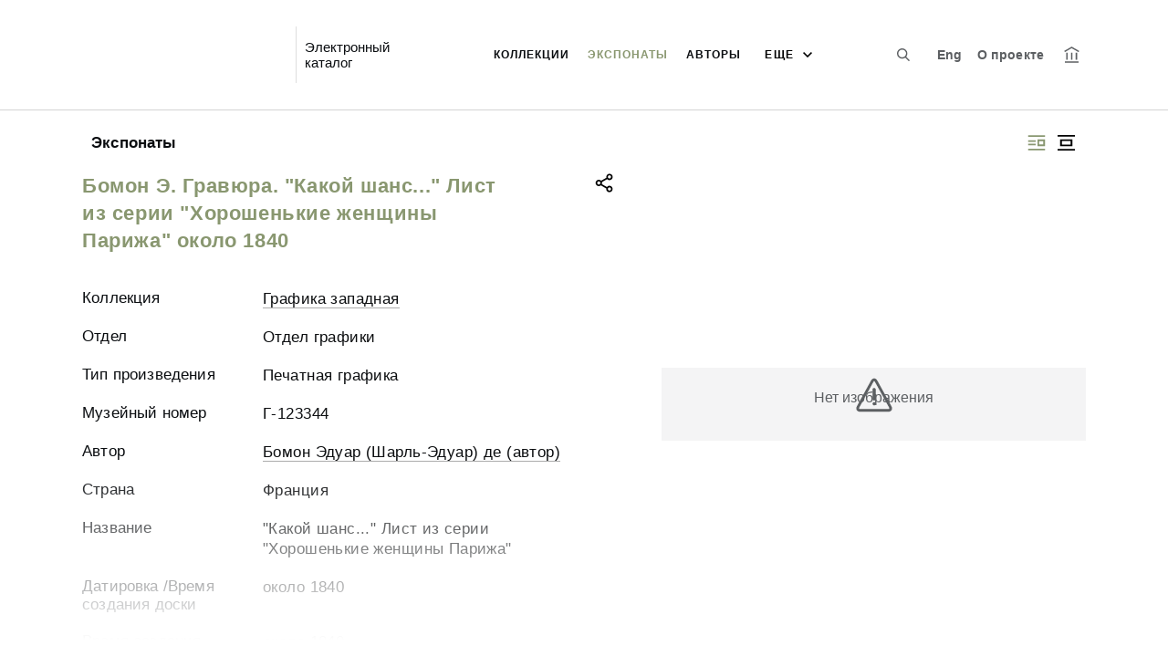

--- FILE ---
content_type: application/javascript; charset=utf8
request_url: https://collection.pushkinmuseum.art/9-es2015.0ea34c3ee870edd5a0b2.js
body_size: 96052
content:
(window.webpackJsonp=window.webpackJsonp||[]).push([[9],{JLJr:function(e,t,i){var n;"object"==typeof navigator&&(n=function(){"use strict";!function(){if("undefined"!=typeof window)try{var e=new window.CustomEvent("test",{cancelable:!0});if(e.preventDefault(),!0!==e.defaultPrevented)throw new Error("Could not prevent default")}catch(i){var t=function(e,t){var n,r;return(t=t||{}).bubbles=!!t.bubbles,t.cancelable=!!t.cancelable,(n=document.createEvent("CustomEvent")).initCustomEvent(e,t.bubbles,t.cancelable,t.detail),r=n.preventDefault,n.preventDefault=function(){r.call(this);try{Object.defineProperty(this,"defaultPrevented",{get:function(){return!0}})}catch(i){this.defaultPrevented=!0}},n};t.prototype=window.Event.prototype,window.CustomEvent=t}}();var e="undefined"!=typeof globalThis?globalThis:"undefined"!=typeof window?window:"undefined"!=typeof global?global:"undefined"!=typeof self?self:{};function t(e,t){return e(t={exports:{}},t.exports),t.exports}var i=function(e){return e&&e.Math==Math&&e},n=i("object"==typeof globalThis&&globalThis)||i("object"==typeof window&&window)||i("object"==typeof self&&self)||i("object"==typeof e&&e)||function(){return this}()||Function("return this")(),r=function(e){try{return!!e()}catch(t){return!0}},a=!r(function(){return 7!=Object.defineProperty({},1,{get:function(){return 7}})[1]}),s={}.propertyIsEnumerable,c=Object.getOwnPropertyDescriptor,o={f:c&&!s.call({1:2},1)?function(e){var t=c(this,e);return!!t&&t.enumerable}:s},l=function(e,t){return{enumerable:!(1&e),configurable:!(2&e),writable:!(4&e),value:t}},u={}.toString,h=function(e){return u.call(e).slice(8,-1)},d="".split,f=r(function(){return!Object("z").propertyIsEnumerable(0)})?function(e){return"String"==h(e)?d.call(e,""):Object(e)}:Object,b=function(e){if(null==e)throw TypeError("Can't call method on "+e);return e},p=function(e){return f(b(e))},g=function(e){return"object"==typeof e?null!==e:"function"==typeof e},m=function(e,t){if(!g(e))return e;var i,n;if(t&&"function"==typeof(i=e.toString)&&!g(n=i.call(e)))return n;if("function"==typeof(i=e.valueOf)&&!g(n=i.call(e)))return n;if(!t&&"function"==typeof(i=e.toString)&&!g(n=i.call(e)))return n;throw TypeError("Can't convert object to primitive value")},y={}.hasOwnProperty,v=function(e,t){return y.call(e,t)},_=n.document,w=g(_)&&g(_.createElement),S=function(e){return w?_.createElement(e):{}},k=!a&&!r(function(){return 7!=Object.defineProperty(S("div"),"a",{get:function(){return 7}}).a}),O=Object.getOwnPropertyDescriptor,P={f:a?O:function(e,t){if(e=p(e),t=m(t,!0),k)try{return O(e,t)}catch(i){}if(v(e,t))return l(!o.f.call(e,t),e[t])}},T=function(e){if(!g(e))throw TypeError(String(e)+" is not an object");return e},I=Object.defineProperty,E={f:a?I:function(e,t,i){if(T(e),t=m(t,!0),T(i),k)try{return I(e,t,i)}catch(n){}if("get"in i||"set"in i)throw TypeError("Accessors not supported");return"value"in i&&(e[t]=i.value),e}},x=a?function(e,t,i){return E.f(e,t,l(1,i))}:function(e,t,i){return e[t]=i,e},A=function(e,t){try{x(n,e,t)}catch(i){n[e]=t}return t},C=n["__core-js_shared__"]||A("__core-js_shared__",{}),L=Function.toString;"function"!=typeof C.inspectSource&&(C.inspectSource=function(e){return L.call(e)});var M,F,R,j=C.inspectSource,N=n.WeakMap,D="function"==typeof N&&/native code/.test(j(N)),$=t(function(e){(e.exports=function(e,t){return C[e]||(C[e]=void 0!==t?t:{})})("versions",[]).push({version:"3.7.0",mode:"global",copyright:"\xa9 2020 Denis Pushkarev (zloirock.ru)"})}),V=0,q=Math.random(),z=function(e){return"Symbol("+String(void 0===e?"":e)+")_"+(++V+q).toString(36)},U=$("keys"),W=function(e){return U[e]||(U[e]=z(e))},H={};if(D){var K=C.state||(C.state=new(0,n.WeakMap)),B=K.get,Q=K.has,G=K.set;M=function(e,t){return t.facade=e,G.call(K,e,t),t},F=function(e){return B.call(K,e)||{}},R=function(e){return Q.call(K,e)}}else{var Y=W("state");H[Y]=!0,M=function(e,t){return t.facade=e,x(e,Y,t),t},F=function(e){return v(e,Y)?e[Y]:{}},R=function(e){return v(e,Y)}}var Z,X={set:M,get:F,has:R,enforce:function(e){return R(e)?F(e):M(e,{})},getterFor:function(e){return function(t){var i;if(!g(t)||(i=F(t)).type!==e)throw TypeError("Incompatible receiver, "+e+" required");return i}}},J=t(function(e){var t=X.get,i=X.enforce,r=String(String).split("String");(e.exports=function(e,t,a,s){var c,o=!!s&&!!s.unsafe,l=!!s&&!!s.enumerable,u=!!s&&!!s.noTargetGet;"function"==typeof a&&("string"!=typeof t||v(a,"name")||x(a,"name",t),(c=i(a)).source||(c.source=r.join("string"==typeof t?t:""))),e!==n?(o?!u&&e[t]&&(l=!0):delete e[t],l?e[t]=a:x(e,t,a)):l?e[t]=a:A(t,a)})(Function.prototype,"toString",function(){return"function"==typeof this&&t(this).source||j(this)})}),ee=n,te=function(e){return"function"==typeof e?e:void 0},ie=function(e,t){return arguments.length<2?te(ee[e])||te(n[e]):ee[e]&&ee[e][t]||n[e]&&n[e][t]},ne=Math.ceil,re=Math.floor,ae=function(e){return isNaN(e=+e)?0:(e>0?re:ne)(e)},se=Math.min,ce=function(e){return e>0?se(ae(e),9007199254740991):0},oe=Math.max,le=Math.min,ue=function(e,t){var i=ae(e);return i<0?oe(i+t,0):le(i,t)},he=function(e){return function(t,i,n){var r,a=p(t),s=ce(a.length),c=ue(n,s);if(e&&i!=i){for(;s>c;)if((r=a[c++])!=r)return!0}else for(;s>c;c++)if((e||c in a)&&a[c]===i)return e||c||0;return!e&&-1}},de={includes:he(!0),indexOf:he(!1)},fe=de.indexOf,be=function(e,t){var i,n=p(e),r=0,a=[];for(i in n)!v(H,i)&&v(n,i)&&a.push(i);for(;t.length>r;)v(n,i=t[r++])&&(~fe(a,i)||a.push(i));return a},pe=["constructor","hasOwnProperty","isPrototypeOf","propertyIsEnumerable","toLocaleString","toString","valueOf"],ge=pe.concat("length","prototype"),me={f:Object.getOwnPropertyNames||function(e){return be(e,ge)}},ye={f:Object.getOwnPropertySymbols},ve=ie("Reflect","ownKeys")||function(e){var t=me.f(T(e)),i=ye.f;return i?t.concat(i(e)):t},_e=function(e,t){for(var i=ve(t),n=E.f,r=P.f,a=0;a<i.length;a++){var s=i[a];v(e,s)||n(e,s,r(t,s))}},we=/#|\.prototype\./,Se=function(e,t){var i=Oe[ke(e)];return i==Te||i!=Pe&&("function"==typeof t?r(t):!!t)},ke=Se.normalize=function(e){return String(e).replace(we,".").toLowerCase()},Oe=Se.data={},Pe=Se.NATIVE="N",Te=Se.POLYFILL="P",Ie=Se,Ee=P.f,xe=function(e,t){var i,r,a,s,c,o=e.target,l=e.global,u=e.stat;if(i=l?n:u?n[o]||A(o,{}):(n[o]||{}).prototype)for(r in t){if(s=t[r],a=e.noTargetGet?(c=Ee(i,r))&&c.value:i[r],!Ie(l?r:o+(u?".":"#")+r,e.forced)&&void 0!==a){if(typeof s==typeof a)continue;_e(s,a)}(e.sham||a&&a.sham)&&x(s,"sham",!0),J(i,r,s,e)}},Ae=!!Object.getOwnPropertySymbols&&!r(function(){return!String(Symbol())}),Ce=Ae&&!Symbol.sham&&"symbol"==typeof Symbol.iterator,Le=Array.isArray||function(e){return"Array"==h(e)},Me=function(e){return Object(b(e))},Fe=Object.keys||function(e){return be(e,pe)},Re=a?Object.defineProperties:function(e,t){T(e);for(var i,n=Fe(t),r=n.length,a=0;r>a;)E.f(e,i=n[a++],t[i]);return e},je=ie("document","documentElement"),Ne=W("IE_PROTO"),De=function(){},$e=function(e){return"<script>"+e+"<\/script>"},Ve=function(){try{Z=document.domain&&new ActiveXObject("htmlfile")}catch(n){}var e,t;Ve=Z?function(e){e.write($e("")),e.close();var t=e.parentWindow.Object;return e=null,t}(Z):((t=S("iframe")).style.display="none",je.appendChild(t),t.src=String("javascript:"),(e=t.contentWindow.document).open(),e.write($e("document.F=Object")),e.close(),e.F);for(var i=pe.length;i--;)delete Ve.prototype[pe[i]];return Ve()};H[Ne]=!0;var qe=Object.create||function(e,t){var i;return null!==e?(De.prototype=T(e),i=new De,De.prototype=null,i[Ne]=e):i=Ve(),void 0===t?i:Re(i,t)},ze=me.f,Ue={}.toString,We="object"==typeof window&&window&&Object.getOwnPropertyNames?Object.getOwnPropertyNames(window):[],He={f:function(e){return We&&"[object Window]"==Ue.call(e)?function(e){try{return ze(e)}catch(t){return We.slice()}}(e):ze(p(e))}},Ke=$("wks"),Be=n.Symbol,Qe=Ce?Be:Be&&Be.withoutSetter||z,Ge=function(e){return v(Ke,e)||(Ke[e]=Ae&&v(Be,e)?Be[e]:Qe("Symbol."+e)),Ke[e]},Ye={f:Ge},Ze=E.f,Xe=function(e){var t=ee.Symbol||(ee.Symbol={});v(t,e)||Ze(t,e,{value:Ye.f(e)})},Je=E.f,et=Ge("toStringTag"),tt=function(e,t,i){e&&!v(e=i?e:e.prototype,et)&&Je(e,et,{configurable:!0,value:t})},it=function(e){if("function"!=typeof e)throw TypeError(String(e)+" is not a function");return e},nt=function(e,t,i){if(it(e),void 0===t)return e;switch(i){case 0:return function(){return e.call(t)};case 1:return function(i){return e.call(t,i)};case 2:return function(i,n){return e.call(t,i,n)};case 3:return function(i,n,r){return e.call(t,i,n,r)}}return function(){return e.apply(t,arguments)}},rt=Ge("species"),at=function(e,t){var i;return Le(e)&&("function"!=typeof(i=e.constructor)||i!==Array&&!Le(i.prototype)?g(i)&&null===(i=i[rt])&&(i=void 0):i=void 0),new(void 0===i?Array:i)(0===t?0:t)},st=[].push,ct=function(e){var t=1==e,i=2==e,n=3==e,r=4==e,a=6==e,s=5==e||a;return function(c,o,l,u){for(var h,d,b=Me(c),p=f(b),g=nt(o,l,3),m=ce(p.length),y=0,v=u||at,_=t?v(c,m):i?v(c,0):void 0;m>y;y++)if((s||y in p)&&(d=g(h=p[y],y,b),e))if(t)_[y]=d;else if(d)switch(e){case 3:return!0;case 5:return h;case 6:return y;case 2:st.call(_,h)}else if(r)return!1;return a?-1:n||r?r:_}},ot={forEach:ct(0),map:ct(1),filter:ct(2),some:ct(3),every:ct(4),find:ct(5),findIndex:ct(6)},lt=ot.forEach,ut=W("hidden"),ht=Ge("toPrimitive"),dt=X.set,ft=X.getterFor("Symbol"),bt=Object.prototype,pt=n.Symbol,gt=ie("JSON","stringify"),mt=P.f,yt=E.f,vt=He.f,_t=o.f,wt=$("symbols"),St=$("op-symbols"),kt=$("string-to-symbol-registry"),Ot=$("symbol-to-string-registry"),Pt=$("wks"),Tt=n.QObject,It=!Tt||!Tt.prototype||!Tt.prototype.findChild,Et=a&&r(function(){return 7!=qe(yt({},"a",{get:function(){return yt(this,"a",{value:7}).a}})).a})?function(e,t,i){var n=mt(bt,t);n&&delete bt[t],yt(e,t,i),n&&e!==bt&&yt(bt,t,n)}:yt,xt=function(e,t){var i=wt[e]=qe(pt.prototype);return dt(i,{type:"Symbol",tag:e,description:t}),a||(i.description=t),i},At=Ce?function(e){return"symbol"==typeof e}:function(e){return Object(e)instanceof pt},Ct=function(e,t,i){e===bt&&Ct(St,t,i),T(e);var n=m(t,!0);return T(i),v(wt,n)?(i.enumerable?(v(e,ut)&&e[ut][n]&&(e[ut][n]=!1),i=qe(i,{enumerable:l(0,!1)})):(v(e,ut)||yt(e,ut,l(1,{})),e[ut][n]=!0),Et(e,n,i)):yt(e,n,i)},Lt=function(e,t){T(e);var i=p(t),n=Fe(i).concat(jt(i));return lt(n,function(t){a&&!Mt.call(i,t)||Ct(e,t,i[t])}),e},Mt=function(e){var t=m(e,!0),i=_t.call(this,t);return!(this===bt&&v(wt,t)&&!v(St,t))&&(!(i||!v(this,t)||!v(wt,t)||v(this,ut)&&this[ut][t])||i)},Ft=function(e,t){var i=p(e),n=m(t,!0);if(i!==bt||!v(wt,n)||v(St,n)){var r=mt(i,n);return!r||!v(wt,n)||v(i,ut)&&i[ut][n]||(r.enumerable=!0),r}},Rt=function(e){var t=vt(p(e)),i=[];return lt(t,function(e){v(wt,e)||v(H,e)||i.push(e)}),i},jt=function(e){var t=e===bt,i=vt(t?St:p(e)),n=[];return lt(i,function(e){!v(wt,e)||t&&!v(bt,e)||n.push(wt[e])}),n};if(Ae||(J((pt=function(){if(this instanceof pt)throw TypeError("Symbol is not a constructor");var e=arguments.length&&void 0!==arguments[0]?String(arguments[0]):void 0,t=z(e),i=function(e){this===bt&&i.call(St,e),v(this,ut)&&v(this[ut],t)&&(this[ut][t]=!1),Et(this,t,l(1,e))};return a&&It&&Et(bt,t,{configurable:!0,set:i}),xt(t,e)}).prototype,"toString",function(){return ft(this).tag}),J(pt,"withoutSetter",function(e){return xt(z(e),e)}),o.f=Mt,E.f=Ct,P.f=Ft,me.f=He.f=Rt,ye.f=jt,Ye.f=function(e){return xt(Ge(e),e)},a&&(yt(pt.prototype,"description",{configurable:!0,get:function(){return ft(this).description}}),J(bt,"propertyIsEnumerable",Mt,{unsafe:!0}))),xe({global:!0,wrap:!0,forced:!Ae,sham:!Ae},{Symbol:pt}),lt(Fe(Pt),function(e){Xe(e)}),xe({target:"Symbol",stat:!0,forced:!Ae},{for:function(e){var t=String(e);if(v(kt,t))return kt[t];var i=pt(t);return kt[t]=i,Ot[i]=t,i},keyFor:function(e){if(!At(e))throw TypeError(e+" is not a symbol");if(v(Ot,e))return Ot[e]},useSetter:function(){It=!0},useSimple:function(){It=!1}}),xe({target:"Object",stat:!0,forced:!Ae,sham:!a},{create:function(e,t){return void 0===t?qe(e):Lt(qe(e),t)},defineProperty:Ct,defineProperties:Lt,getOwnPropertyDescriptor:Ft}),xe({target:"Object",stat:!0,forced:!Ae},{getOwnPropertyNames:Rt,getOwnPropertySymbols:jt}),xe({target:"Object",stat:!0,forced:r(function(){ye.f(1)})},{getOwnPropertySymbols:function(e){return ye.f(Me(e))}}),gt){var Nt=!Ae||r(function(){var e=pt();return"[null]"!=gt([e])||"{}"!=gt({a:e})||"{}"!=gt(Object(e))});xe({target:"JSON",stat:!0,forced:Nt},{stringify:function(e,t,i){for(var n,r=[e],a=1;arguments.length>a;)r.push(arguments[a++]);if(n=t,(g(t)||void 0!==e)&&!At(e))return Le(t)||(t=function(e,t){if("function"==typeof n&&(t=n.call(this,e,t)),!At(t))return t}),r[1]=t,gt.apply(null,r)}})}pt.prototype[ht]||x(pt.prototype,ht,pt.prototype.valueOf),tt(pt,"Symbol"),H[ut]=!0;var Dt=E.f,$t=n.Symbol;if(a&&"function"==typeof $t&&(!("description"in $t.prototype)||void 0!==$t().description)){var Vt={},qt=function(){var e=arguments.length<1||void 0===arguments[0]?void 0:String(arguments[0]),t=this instanceof qt?new $t(e):void 0===e?$t():$t(e);return""===e&&(Vt[t]=!0),t};_e(qt,$t);var zt=qt.prototype=$t.prototype;zt.constructor=qt;var Ut=zt.toString,Wt="Symbol(test)"==String($t("test")),Ht=/^Symbol\((.*)\)[^)]+$/;Dt(zt,"description",{configurable:!0,get:function(){var e=g(this)?this.valueOf():this,t=Ut.call(e);if(v(Vt,e))return"";var i=Wt?t.slice(7,-1):t.replace(Ht,"$1");return""===i?void 0:i}}),xe({global:!0,forced:!0},{Symbol:qt})}Xe("iterator");var Kt=function(e,t){var i=[][e];return!!i&&r(function(){i.call(null,t||function(){throw 1},1)})},Bt=Object.defineProperty,Qt={},Gt=function(e){throw e},Yt=function(e,t){if(v(Qt,e))return Qt[e];t||(t={});var i=[][e],n=!!v(t,"ACCESSORS")&&t.ACCESSORS,s=v(t,0)?t[0]:Gt,c=v(t,1)?t[1]:void 0;return Qt[e]=!!i&&!r(function(){if(n&&!a)return!0;var e={length:-1};n?Bt(e,1,{enumerable:!0,get:Gt}):e[1]=1,i.call(e,s,c)})},Zt=ot.forEach,Xt=Kt("forEach"),Jt=Yt("forEach"),ei=Xt&&Jt?[].forEach:function(e){return Zt(this,e,arguments.length>1?arguments[1]:void 0)};xe({target:"Array",proto:!0,forced:[].forEach!=ei},{forEach:ei});var ti=de.indexOf,ii=[].indexOf,ni=!!ii&&1/[1].indexOf(1,-0)<0,ri=Kt("indexOf"),ai=Yt("indexOf",{ACCESSORS:!0,1:0});xe({target:"Array",proto:!0,forced:ni||!ri||!ai},{indexOf:function(e){return ni?ii.apply(this,arguments)||0:ti(this,e,arguments.length>1?arguments[1]:void 0)}});var si=Ge("unscopables"),ci=Array.prototype;null==ci[si]&&E.f(ci,si,{configurable:!0,value:qe(null)});var oi,li,ui,hi=function(e){ci[si][e]=!0},di={},fi=!r(function(){function e(){}return e.prototype.constructor=null,Object.getPrototypeOf(new e)!==e.prototype}),bi=W("IE_PROTO"),pi=Object.prototype,gi=fi?Object.getPrototypeOf:function(e){return e=Me(e),v(e,bi)?e[bi]:"function"==typeof e.constructor&&e instanceof e.constructor?e.constructor.prototype:e instanceof Object?pi:null},mi=Ge("iterator"),yi=!1;[].keys&&("next"in(ui=[].keys())?(li=gi(gi(ui)))!==Object.prototype&&(oi=li):yi=!0),null==oi&&(oi={}),v(oi,mi)||x(oi,mi,function(){return this});var vi={IteratorPrototype:oi,BUGGY_SAFARI_ITERATORS:yi},_i=vi.IteratorPrototype,wi=function(){return this},Si=function(e,t,i){var n=t+" Iterator";return e.prototype=qe(_i,{next:l(1,i)}),tt(e,n,!1),di[n]=wi,e},ki=Object.setPrototypeOf||("__proto__"in{}?function(){var e,t=!1,i={};try{(e=Object.getOwnPropertyDescriptor(Object.prototype,"__proto__").set).call(i,[]),t=i instanceof Array}catch(n){}return function(i,n){return T(i),function(e){if(!g(e)&&null!==e)throw TypeError("Can't set "+String(e)+" as a prototype")}(n),t?e.call(i,n):i.__proto__=n,i}}():void 0),Oi=vi.IteratorPrototype,Pi=vi.BUGGY_SAFARI_ITERATORS,Ti=Ge("iterator"),Ii=function(){return this},Ei=function(e,t,i,n,r,a,s){Si(i,t,n);var c,o,l,u=function(e){if(e===r&&p)return p;if(!Pi&&e in f)return f[e];switch(e){case"keys":case"values":case"entries":return function(){return new i(this,e)}}return function(){return new i(this)}},h=t+" Iterator",d=!1,f=e.prototype,b=f[Ti]||f["@@iterator"]||r&&f[r],p=!Pi&&b||u(r),g="Array"==t&&f.entries||b;if(g&&(c=gi(g.call(new e)),Oi!==Object.prototype&&c.next&&(gi(c)!==Oi&&(ki?ki(c,Oi):"function"!=typeof c[Ti]&&x(c,Ti,Ii)),tt(c,h,!0))),"values"==r&&b&&"values"!==b.name&&(d=!0,p=function(){return b.call(this)}),f[Ti]!==p&&x(f,Ti,p),di[t]=p,r)if(o={values:u("values"),keys:a?p:u("keys"),entries:u("entries")},s)for(l in o)(Pi||d||!(l in f))&&J(f,l,o[l]);else xe({target:t,proto:!0,forced:Pi||d},o);return o},xi=X.set,Ai=X.getterFor("Array Iterator"),Ci=Ei(Array,"Array",function(e,t){xi(this,{type:"Array Iterator",target:p(e),index:0,kind:t})},function(){var e=Ai(this),t=e.target,i=e.kind,n=e.index++;return!t||n>=t.length?(e.target=void 0,{value:void 0,done:!0}):"keys"==i?{value:n,done:!1}:"values"==i?{value:t[n],done:!1}:{value:[n,t[n]],done:!1}},"values");di.Arguments=di.Array,hi("keys"),hi("values"),hi("entries");var Li=[].join,Mi=f!=Object,Fi=Kt("join",",");xe({target:"Array",proto:!0,forced:Mi||!Fi},{join:function(e){return Li.call(p(this),void 0===e?",":e)}});var Ri,ji,Ni=function(e,t,i){var n=m(t);n in e?E.f(e,n,l(0,i)):e[n]=i},Di=ie("navigator","userAgent")||"",$i=n.process,Vi=$i&&$i.versions,qi=Vi&&Vi.v8;qi?ji=(Ri=qi.split("."))[0]+Ri[1]:Di&&(!(Ri=Di.match(/Edge\/(\d+)/))||Ri[1]>=74)&&(Ri=Di.match(/Chrome\/(\d+)/))&&(ji=Ri[1]);var zi=ji&&+ji,Ui=Ge("species"),Wi=function(e){return zi>=51||!r(function(){var t=[];return(t.constructor={})[Ui]=function(){return{foo:1}},1!==t[e](Boolean).foo})},Hi=Wi("slice"),Ki=Yt("slice",{ACCESSORS:!0,0:0,1:2}),Bi=Ge("species"),Qi=[].slice,Gi=Math.max;xe({target:"Array",proto:!0,forced:!Hi||!Ki},{slice:function(e,t){var i,n,r,a=p(this),s=ce(a.length),c=ue(e,s),o=ue(void 0===t?s:t,s);if(Le(a)&&("function"!=typeof(i=a.constructor)||i!==Array&&!Le(i.prototype)?g(i)&&null===(i=i[Bi])&&(i=void 0):i=void 0,i===Array||void 0===i))return Qi.call(a,c,o);for(n=new(void 0===i?Array:i)(Gi(o-c,0)),r=0;c<o;c++,r++)c in a&&Ni(n,r,a[c]);return n.length=r,n}});var Yi={};Yi[Ge("toStringTag")]="z";var Zi="[object z]"===String(Yi),Xi=Ge("toStringTag"),Ji="Arguments"==h(function(){return arguments}()),en=Zi?h:function(e){var t,i,n;return void 0===e?"Undefined":null===e?"Null":"string"==typeof(i=function(e,t){try{return e[t]}catch(i){}}(t=Object(e),Xi))?i:Ji?h(t):"Object"==(n=h(t))&&"function"==typeof t.callee?"Arguments":n};Zi||J(Object.prototype,"toString",Zi?{}.toString:function(){return"[object "+en(this)+"]"},{unsafe:!0});var tn=function(){var e=T(this),t="";return e.global&&(t+="g"),e.ignoreCase&&(t+="i"),e.multiline&&(t+="m"),e.dotAll&&(t+="s"),e.unicode&&(t+="u"),e.sticky&&(t+="y"),t};function nn(e,t){return RegExp(e,t)}var rn={UNSUPPORTED_Y:r(function(){var e=nn("a","y");return e.lastIndex=2,null!=e.exec("abcd")}),BROKEN_CARET:r(function(){var e=nn("^r","gy");return e.lastIndex=2,null!=e.exec("str")})},an=RegExp.prototype.exec,sn=String.prototype.replace,cn=an,on=function(){var e=/a/,t=/b*/g;return an.call(e,"a"),an.call(t,"a"),0!==e.lastIndex||0!==t.lastIndex}(),ln=rn.UNSUPPORTED_Y||rn.BROKEN_CARET,un=void 0!==/()??/.exec("")[1];(on||un||ln)&&(cn=function(e){var t,i,n,r,a=this,s=ln&&a.sticky,c=tn.call(a),o=a.source,l=0,u=e;return s&&(-1===(c=c.replace("y","")).indexOf("g")&&(c+="g"),u=String(e).slice(a.lastIndex),a.lastIndex>0&&(!a.multiline||a.multiline&&"\n"!==e[a.lastIndex-1])&&(o="(?: "+o+")",u=" "+u,l++),i=new RegExp("^(?:"+o+")",c)),un&&(i=new RegExp("^"+o+"$(?!\\s)",c)),on&&(t=a.lastIndex),n=an.call(s?i:a,u),s?n?(n.input=n.input.slice(l),n[0]=n[0].slice(l),n.index=a.lastIndex,a.lastIndex+=n[0].length):a.lastIndex=0:on&&n&&(a.lastIndex=a.global?n.index+n[0].length:t),un&&n&&n.length>1&&sn.call(n[0],i,function(){for(r=1;r<arguments.length-2;r++)void 0===arguments[r]&&(n[r]=void 0)}),n});var hn=cn;xe({target:"RegExp",proto:!0,forced:/./.exec!==hn},{exec:hn});var dn=RegExp.prototype,fn=dn.toString;(r(function(){return"/a/b"!=fn.call({source:"a",flags:"b"})})||"toString"!=fn.name)&&J(RegExp.prototype,"toString",function(){var e=T(this),t=String(e.source),i=e.flags;return"/"+t+"/"+String(void 0===i&&e instanceof RegExp&&!("flags"in dn)?tn.call(e):i)},{unsafe:!0});var bn=function(e){return function(t,i){var n,r,a=String(b(t)),s=ae(i),c=a.length;return s<0||s>=c?e?"":void 0:(n=a.charCodeAt(s))<55296||n>56319||s+1===c||(r=a.charCodeAt(s+1))<56320||r>57343?e?a.charAt(s):n:e?a.slice(s,s+2):r-56320+(n-55296<<10)+65536}},pn={codeAt:bn(!1),charAt:bn(!0)},gn=pn.charAt,mn=X.set,yn=X.getterFor("String Iterator");Ei(String,"String",function(e){mn(this,{type:"String Iterator",string:String(e),index:0})},function(){var e,t=yn(this),i=t.string,n=t.index;return n>=i.length?{value:void 0,done:!0}:(e=gn(i,n),t.index+=e.length,{value:e,done:!1})});var vn=Ge("species"),_n=!r(function(){var e=/./;return e.exec=function(){var e=[];return e.groups={a:"7"},e},"7"!=="".replace(e,"$<a>")}),wn="$0"==="a".replace(/./,"$0"),Sn=Ge("replace"),kn=!!/./[Sn]&&""===/./[Sn]("a","$0"),On=!r(function(){var e=/(?:)/,t=e.exec;e.exec=function(){return t.apply(this,arguments)};var i="ab".split(e);return 2!==i.length||"a"!==i[0]||"b"!==i[1]}),Pn=function(e,t,i,n){var a=Ge(e),s=!r(function(){var t={};return t[a]=function(){return 7},7!=""[e](t)}),c=s&&!r(function(){var t=!1,i=/a/;return"split"===e&&((i={}).constructor={},i.constructor[vn]=function(){return i},i.flags="",i[a]=/./[a]),i.exec=function(){return t=!0,null},i[a](""),!t});if(!s||!c||"replace"===e&&(!_n||!wn||kn)||"split"===e&&!On){var o=/./[a],l=i(a,""[e],function(e,t,i,n,r){return t.exec===hn?s&&!r?{done:!0,value:o.call(t,i,n)}:{done:!0,value:e.call(i,t,n)}:{done:!1}},{REPLACE_KEEPS_$0:wn,REGEXP_REPLACE_SUBSTITUTES_UNDEFINED_CAPTURE:kn}),u=l[1];J(String.prototype,e,l[0]),J(RegExp.prototype,a,2==t?function(e,t){return u.call(e,this,t)}:function(e){return u.call(e,this)})}n&&x(RegExp.prototype[a],"sham",!0)},Tn=pn.charAt,In=function(e,t,i){return t+(i?Tn(e,t).length:1)},En=function(e,t){var i=e.exec;if("function"==typeof i){var n=i.call(e,t);if("object"!=typeof n)throw TypeError("RegExp exec method returned something other than an Object or null");return n}if("RegExp"!==h(e))throw TypeError("RegExp#exec called on incompatible receiver");return hn.call(e,t)},xn=Math.max,An=Math.min,Cn=Math.floor,Ln=/\$([$&'`]|\d\d?|<[^>]*>)/g,Mn=/\$([$&'`]|\d\d?)/g;Pn("replace",2,function(e,t,i,n){var r=n.REGEXP_REPLACE_SUBSTITUTES_UNDEFINED_CAPTURE,a=n.REPLACE_KEEPS_$0,s=r?"$":"$0";return[function(i,n){var r=b(this),a=null==i?void 0:i[e];return void 0!==a?a.call(i,r,n):t.call(String(r),i,n)},function(e,n){if(!r&&a||"string"==typeof n&&-1===n.indexOf(s)){var o=i(t,e,this,n);if(o.done)return o.value}var l=T(e),u=String(this),h="function"==typeof n;h||(n=String(n));var d=l.global;if(d){var f=l.unicode;l.lastIndex=0}for(var b=[];;){var p=En(l,u);if(null===p)break;if(b.push(p),!d)break;""===String(p[0])&&(l.lastIndex=In(u,ce(l.lastIndex),f))}for(var g,m="",y=0,v=0;v<b.length;v++){p=b[v];for(var _=String(p[0]),w=xn(An(ae(p.index),u.length),0),S=[],k=1;k<p.length;k++)S.push(void 0===(g=p[k])?g:String(g));var O=p.groups;if(h){var P=[_].concat(S,w,u);void 0!==O&&P.push(O);var I=String(n.apply(void 0,P))}else I=c(_,u,w,S,O,n);w>=y&&(m+=u.slice(y,w)+I,y=w+_.length)}return m+u.slice(y)}];function c(e,i,n,r,a,s){var c=n+e.length,o=r.length,l=Mn;return void 0!==a&&(a=Me(a),l=Ln),t.call(s,l,function(t,s){var l;switch(s.charAt(0)){case"$":return"$";case"&":return e;case"`":return i.slice(0,n);case"'":return i.slice(c);case"<":l=a[s.slice(1,-1)];break;default:var u=+s;if(0===u)return t;if(u>o){var h=Cn(u/10);return 0===h?t:h<=o?void 0===r[h-1]?s.charAt(1):r[h-1]+s.charAt(1):t}l=r[u-1]}return void 0===l?"":l})}});var Fn=Object.is||function(e,t){return e===t?0!==e||1/e==1/t:e!=e&&t!=t};Pn("search",1,function(e,t,i){return[function(t){var i=b(this),n=null==t?void 0:t[e];return void 0!==n?n.call(t,i):new RegExp(t)[e](String(i))},function(e){var n=i(t,e,this);if(n.done)return n.value;var r=T(e),a=String(this),s=r.lastIndex;Fn(s,0)||(r.lastIndex=0);var c=En(r,a);return Fn(r.lastIndex,s)||(r.lastIndex=s),null===c?-1:c.index}]});var Rn=Ge("match"),jn=function(e){var t;return g(e)&&(void 0!==(t=e[Rn])?!!t:"RegExp"==h(e))},Nn=Ge("species"),Dn=function(e,t){var i,n=T(e).constructor;return void 0===n||null==(i=T(n)[Nn])?t:it(i)},$n=[].push,Vn=Math.min,qn=!r(function(){return!RegExp(4294967295,"y")});Pn("split",2,function(e,t,i){var n;return n="c"=="abbc".split(/(b)*/)[1]||4!="test".split(/(?:)/,-1).length||2!="ab".split(/(?:ab)*/).length||4!=".".split(/(.?)(.?)/).length||".".split(/()()/).length>1||"".split(/.?/).length?function(e,i){var n=String(b(this)),r=void 0===i?4294967295:i>>>0;if(0===r)return[];if(void 0===e)return[n];if(!jn(e))return t.call(n,e,r);for(var a,s,c,o=[],l=0,u=new RegExp(e.source,(e.ignoreCase?"i":"")+(e.multiline?"m":"")+(e.unicode?"u":"")+(e.sticky?"y":"")+"g");(a=hn.call(u,n))&&!((s=u.lastIndex)>l&&(o.push(n.slice(l,a.index)),a.length>1&&a.index<n.length&&$n.apply(o,a.slice(1)),c=a[0].length,l=s,o.length>=r));)u.lastIndex===a.index&&u.lastIndex++;return l===n.length?!c&&u.test("")||o.push(""):o.push(n.slice(l)),o.length>r?o.slice(0,r):o}:"0".split(void 0,0).length?function(e,i){return void 0===e&&0===i?[]:t.call(this,e,i)}:t,[function(t,i){var r=b(this),a=null==t?void 0:t[e];return void 0!==a?a.call(t,r,i):n.call(String(r),t,i)},function(e,r){var a=i(n,e,this,r,n!==t);if(a.done)return a.value;var s=T(e),c=String(this),o=Dn(s,RegExp),l=s.unicode,u=new o(qn?s:"^(?:"+s.source+")",(s.ignoreCase?"i":"")+(s.multiline?"m":"")+(s.unicode?"u":"")+(qn?"y":"g")),h=void 0===r?4294967295:r>>>0;if(0===h)return[];if(0===c.length)return null===En(u,c)?[c]:[];for(var d=0,f=0,b=[];f<c.length;){u.lastIndex=qn?f:0;var p,g=En(u,qn?c:c.slice(f));if(null===g||(p=Vn(ce(u.lastIndex+(qn?0:f)),c.length))===d)f=In(c,f,l);else{if(b.push(c.slice(d,f)),b.length===h)return b;for(var m=1;m<=g.length-1;m++)if(b.push(g[m]),b.length===h)return b;f=d=p}}return b.push(c.slice(d)),b}]},!qn);var zn={CSSRuleList:0,CSSStyleDeclaration:0,CSSValueList:0,ClientRectList:0,DOMRectList:0,DOMStringList:0,DOMTokenList:1,DataTransferItemList:0,FileList:0,HTMLAllCollection:0,HTMLCollection:0,HTMLFormElement:0,HTMLSelectElement:0,MediaList:0,MimeTypeArray:0,NamedNodeMap:0,NodeList:1,PaintRequestList:0,Plugin:0,PluginArray:0,SVGLengthList:0,SVGNumberList:0,SVGPathSegList:0,SVGPointList:0,SVGStringList:0,SVGTransformList:0,SourceBufferList:0,StyleSheetList:0,TextTrackCueList:0,TextTrackList:0,TouchList:0};for(var Un in zn){var Wn=n[Un],Hn=Wn&&Wn.prototype;if(Hn&&Hn.forEach!==ei)try{x(Hn,"forEach",ei)}catch(ud){Hn.forEach=ei}}var Kn=Ge("iterator"),Bn=Ge("toStringTag"),Qn=Ci.values;for(var Gn in zn){var Yn=n[Gn],Zn=Yn&&Yn.prototype;if(Zn){if(Zn[Kn]!==Qn)try{x(Zn,Kn,Qn)}catch(ud){Zn[Kn]=Qn}if(Zn[Bn]||x(Zn,Bn,Gn),zn[Gn])for(var Xn in Ci)if(Zn[Xn]!==Ci[Xn])try{x(Zn,Xn,Ci[Xn])}catch(ud){Zn[Xn]=Ci[Xn]}}}var Jn=Ge("iterator"),er=!r(function(){var e=new URL("b?a=1&b=2&c=3","http://a"),t=e.searchParams,i="";return e.pathname="c%20d",t.forEach(function(e,n){t.delete("b"),i+=n+e}),!t.sort||"http://a/c%20d?a=1&c=3"!==e.href||"3"!==t.get("c")||"a=1"!==String(new URLSearchParams("?a=1"))||!t[Jn]||"a"!==new URL("https://a@b").username||"b"!==new URLSearchParams(new URLSearchParams("a=b")).get("a")||"xn--e1aybc"!==new URL("http://\u0442\u0435\u0441\u0442").host||"#%D0%B1"!==new URL("http://a#\u0431").hash||"a1c3"!==i||"x"!==new URL("http://x",void 0).host}),tr=function(e,t,i){if(!(e instanceof t))throw TypeError("Incorrect "+(i?i+" ":"")+"invocation");return e},ir=Object.assign,nr=Object.defineProperty,rr=!ir||r(function(){if(a&&1!==ir({b:1},ir(nr({},"a",{enumerable:!0,get:function(){nr(this,"b",{value:3,enumerable:!1})}}),{b:2})).b)return!0;var e={},t={},i=Symbol();return e[i]=7,"abcdefghijklmnopqrst".split("").forEach(function(e){t[e]=e}),7!=ir({},e)[i]||"abcdefghijklmnopqrst"!=Fe(ir({},t)).join("")})?function(e,t){for(var i=Me(e),n=arguments.length,r=1,s=ye.f,c=o.f;n>r;)for(var l,u=f(arguments[r++]),h=s?Fe(u).concat(s(u)):Fe(u),d=h.length,b=0;d>b;)l=h[b++],a&&!c.call(u,l)||(i[l]=u[l]);return i}:ir,ar=function(e){var t=e.return;if(void 0!==t)return T(t.call(e)).value},sr=function(e,t,i,n){try{return n?t(T(i)[0],i[1]):t(i)}catch(ud){throw ar(e),ud}},cr=Ge("iterator"),or=Array.prototype,lr=function(e){return void 0!==e&&(di.Array===e||or[cr]===e)},ur=Ge("iterator"),hr=function(e){if(null!=e)return e[ur]||e["@@iterator"]||di[en(e)]},dr=function(e){var t,i,n,r,a,s,c=Me(e),o="function"==typeof this?this:Array,l=arguments.length,u=l>1?arguments[1]:void 0,h=void 0!==u,d=hr(c),f=0;if(h&&(u=nt(u,l>2?arguments[2]:void 0,2)),null==d||o==Array&&lr(d))for(i=new o(t=ce(c.length));t>f;f++)s=h?u(c[f],f):c[f],Ni(i,f,s);else for(a=(r=d.call(c)).next,i=new o;!(n=a.call(r)).done;f++)s=h?sr(r,u,[n.value,f],!0):n.value,Ni(i,f,s);return i.length=f,i},fr=/[^\0-\u007E]/,br=/[.\u3002\uFF0E\uFF61]/g,pr="Overflow: input needs wider integers to process",gr=Math.floor,mr=String.fromCharCode,yr=function(e){return e+22+75*(e<26)},vr=function(e,t,i){var n=0;for(e=i?gr(e/700):e>>1,e+=gr(e/t);e>455;n+=36)e=gr(e/35);return gr(n+36*e/(e+38))},_r=function(e){var t,i,n=[],r=(e=function(e){for(var t=[],i=0,n=e.length;i<n;){var r=e.charCodeAt(i++);if(r>=55296&&r<=56319&&i<n){var a=e.charCodeAt(i++);56320==(64512&a)?t.push(((1023&r)<<10)+(1023&a)+65536):(t.push(r),i--)}else t.push(r)}return t}(e)).length,a=128,s=0,c=72;for(t=0;t<e.length;t++)(i=e[t])<128&&n.push(mr(i));var o=n.length,l=o;for(o&&n.push("-");l<r;){var u=2147483647;for(t=0;t<e.length;t++)(i=e[t])>=a&&i<u&&(u=i);var h=l+1;if(u-a>gr((2147483647-s)/h))throw RangeError(pr);for(s+=(u-a)*h,a=u,t=0;t<e.length;t++){if((i=e[t])<a&&++s>2147483647)throw RangeError(pr);if(i==a){for(var d=s,f=36;;f+=36){var b=f<=c?1:f>=c+26?26:f-c;if(d<b)break;var p=d-b,g=36-b;n.push(mr(yr(b+p%g))),d=gr(p/g)}n.push(mr(yr(d))),c=vr(s,h,l==o),s=0,++l}}++s,++a}return n.join("")},wr=function(e,t,i){for(var n in t)J(e,n,t[n],i);return e},Sr=function(e){var t=hr(e);if("function"!=typeof t)throw TypeError(String(e)+" is not iterable");return T(t.call(e))},kr=ie("fetch"),Or=ie("Headers"),Pr=Ge("iterator"),Tr=X.set,Ir=X.getterFor("URLSearchParams"),Er=X.getterFor("URLSearchParamsIterator"),xr=/\+/g,Ar=Array(4),Cr=function(e){return Ar[e-1]||(Ar[e-1]=RegExp("((?:%[\\da-f]{2}){"+e+"})","gi"))},Lr=function(e){try{return decodeURIComponent(e)}catch(ud){return e}},Mr=function(e){var t=e.replace(xr," "),i=4;try{return decodeURIComponent(t)}catch(ud){for(;i;)t=t.replace(Cr(i--),Lr);return t}},Fr=/[!'()~]|%20/g,Rr={"!":"%21","'":"%27","(":"%28",")":"%29","~":"%7E","%20":"+"},jr=function(e){return Rr[e]},Nr=function(e){return encodeURIComponent(e).replace(Fr,jr)},Dr=function(e,t){if(t)for(var i,n,r=t.split("&"),a=0;a<r.length;)(i=r[a++]).length&&(n=i.split("="),e.push({key:Mr(n.shift()),value:Mr(n.join("="))}))},$r=function(e){this.entries.length=0,Dr(this.entries,e)},Vr=function(e,t){if(e<t)throw TypeError("Not enough arguments")},qr=Si(function(e,t){Tr(this,{type:"URLSearchParamsIterator",iterator:Sr(Ir(e).entries),kind:t})},"Iterator",function(){var e=Er(this),t=e.kind,i=e.iterator.next(),n=i.value;return i.done||(i.value="keys"===t?n.key:"values"===t?n.value:[n.key,n.value]),i}),zr=function(){tr(this,zr,"URLSearchParams");var e,t,i,n,r,a,s,c,o,l=arguments.length>0?arguments[0]:void 0,u=this,h=[];if(Tr(u,{type:"URLSearchParams",entries:h,updateURL:function(){},updateSearchParams:$r}),void 0!==l)if(g(l))if("function"==typeof(e=hr(l)))for(i=(t=e.call(l)).next;!(n=i.call(t)).done;){if((s=(a=(r=Sr(T(n.value))).next).call(r)).done||(c=a.call(r)).done||!a.call(r).done)throw TypeError("Expected sequence with length 2");h.push({key:s.value+"",value:c.value+""})}else for(o in l)v(l,o)&&h.push({key:o,value:l[o]+""});else Dr(h,"string"==typeof l?"?"===l.charAt(0)?l.slice(1):l:l+"")},Ur=zr.prototype;wr(Ur,{append:function(e,t){Vr(arguments.length,2);var i=Ir(this);i.entries.push({key:e+"",value:t+""}),i.updateURL()},delete:function(e){Vr(arguments.length,1);for(var t=Ir(this),i=t.entries,n=e+"",r=0;r<i.length;)i[r].key===n?i.splice(r,1):r++;t.updateURL()},get:function(e){Vr(arguments.length,1);for(var t=Ir(this).entries,i=e+"",n=0;n<t.length;n++)if(t[n].key===i)return t[n].value;return null},getAll:function(e){Vr(arguments.length,1);for(var t=Ir(this).entries,i=e+"",n=[],r=0;r<t.length;r++)t[r].key===i&&n.push(t[r].value);return n},has:function(e){Vr(arguments.length,1);for(var t=Ir(this).entries,i=e+"",n=0;n<t.length;)if(t[n++].key===i)return!0;return!1},set:function(e,t){Vr(arguments.length,1);for(var i,n=Ir(this),r=n.entries,a=!1,s=e+"",c=t+"",o=0;o<r.length;o++)(i=r[o]).key===s&&(a?r.splice(o--,1):(a=!0,i.value=c));a||r.push({key:s,value:c}),n.updateURL()},sort:function(){var e,t,i,n=Ir(this),r=n.entries,a=r.slice();for(r.length=0,i=0;i<a.length;i++){for(e=a[i],t=0;t<i;t++)if(r[t].key>e.key){r.splice(t,0,e);break}t===i&&r.push(e)}n.updateURL()},forEach:function(e){for(var t,i=Ir(this).entries,n=nt(e,arguments.length>1?arguments[1]:void 0,3),r=0;r<i.length;)n((t=i[r++]).value,t.key,this)},keys:function(){return new qr(this,"keys")},values:function(){return new qr(this,"values")},entries:function(){return new qr(this,"entries")}},{enumerable:!0}),J(Ur,Pr,Ur.entries),J(Ur,"toString",function(){for(var e,t=Ir(this).entries,i=[],n=0;n<t.length;)e=t[n++],i.push(Nr(e.key)+"="+Nr(e.value));return i.join("&")},{enumerable:!0}),tt(zr,"URLSearchParams"),xe({global:!0,forced:!er},{URLSearchParams:zr}),er||"function"!=typeof kr||"function"!=typeof Or||xe({global:!0,enumerable:!0,forced:!0},{fetch:function(e){var t,i,n,r=[e];return arguments.length>1&&(g(t=arguments[1])&&"URLSearchParams"===en(i=t.body)&&((n=t.headers?new Or(t.headers):new Or).has("content-type")||n.set("content-type","application/x-www-form-urlencoded;charset=UTF-8"),t=qe(t,{body:l(0,String(i)),headers:l(0,n)})),r.push(t)),kr.apply(this,r)}});var Wr,Hr={URLSearchParams:zr,getState:Ir},Kr=pn.codeAt,Br=n.URL,Qr=Hr.URLSearchParams,Gr=Hr.getState,Yr=X.set,Zr=X.getterFor("URL"),Xr=Math.floor,Jr=Math.pow,ea=/[A-Za-z]/,ta=/[\d+-.A-Za-z]/,ia=/\d/,na=/^(0x|0X)/,ra=/^[0-7]+$/,aa=/^\d+$/,sa=/^[\dA-Fa-f]+$/,ca=/[\u0000\u0009\u000A\u000D #%/:?@[\\]]/,oa=/[\u0000\u0009\u000A\u000D #/:?@[\\]]/,la=/^[\u0000-\u001F ]+|[\u0000-\u001F ]+$/g,ua=/[\u0009\u000A\u000D]/g,ha=function(e,t){var i,n,r;if("["==t.charAt(0)){if("]"!=t.charAt(t.length-1))return"Invalid host";if(!(i=fa(t.slice(1,-1))))return"Invalid host";e.host=i}else if(wa(e)){if(t=function(e){var t,i,n=[],r=e.toLowerCase().replace(br,".").split(".");for(t=0;t<r.length;t++)n.push(fr.test(i=r[t])?"xn--"+_r(i):i);return n.join(".")}(t),ca.test(t))return"Invalid host";if(null===(i=da(t)))return"Invalid host";e.host=i}else{if(oa.test(t))return"Invalid host";for(i="",n=dr(t),r=0;r<n.length;r++)i+=va(n[r],pa);e.host=i}},da=function(e){var t,i,n,r,a,s,c,o=e.split(".");if(o.length&&""==o[o.length-1]&&o.pop(),(t=o.length)>4)return e;for(i=[],n=0;n<t;n++){if(""==(r=o[n]))return e;if(a=10,r.length>1&&"0"==r.charAt(0)&&(a=na.test(r)?16:8,r=r.slice(8==a?1:2)),""===r)s=0;else{if(!(10==a?aa:8==a?ra:sa).test(r))return e;s=parseInt(r,a)}i.push(s)}for(n=0;n<t;n++)if(s=i[n],n==t-1){if(s>=Jr(256,5-t))return null}else if(s>255)return null;for(c=i.pop(),n=0;n<i.length;n++)c+=i[n]*Jr(256,3-n);return c},fa=function(e){var t,i,n,r,a,s,c,o=[0,0,0,0,0,0,0,0],l=0,u=null,h=0,d=function(){return e.charAt(h)};if(":"==d()){if(":"!=e.charAt(1))return;h+=2,u=++l}for(;d();){if(8==l)return;if(":"!=d()){for(t=i=0;i<4&&sa.test(d());)t=16*t+parseInt(d(),16),h++,i++;if("."==d()){if(0==i)return;if(h-=i,l>6)return;for(n=0;d();){if(r=null,n>0){if(!("."==d()&&n<4))return;h++}if(!ia.test(d()))return;for(;ia.test(d());){if(a=parseInt(d(),10),null===r)r=a;else{if(0==r)return;r=10*r+a}if(r>255)return;h++}o[l]=256*o[l]+r,2!=++n&&4!=n||l++}if(4!=n)return;break}if(":"==d()){if(h++,!d())return}else if(d())return;o[l++]=t}else{if(null!==u)return;h++,u=++l}}if(null!==u)for(s=l-u,l=7;0!=l&&s>0;)c=o[l],o[l--]=o[u+s-1],o[u+--s]=c;else if(8!=l)return;return o},ba=function(e){var t,i,n,r;if("number"==typeof e){for(t=[],i=0;i<4;i++)t.unshift(e%256),e=Xr(e/256);return t.join(".")}if("object"==typeof e){for(t="",n=function(e){for(var t=null,i=1,n=null,r=0,a=0;a<8;a++)0!==e[a]?(r>i&&(t=n,i=r),n=null,r=0):(null===n&&(n=a),++r);return r>i&&(t=n,i=r),t}(e),i=0;i<8;i++)r&&0===e[i]||(r&&(r=!1),n===i?(t+=i?":":"::",r=!0):(t+=e[i].toString(16),i<7&&(t+=":")));return"["+t+"]"}return e},pa={},ga=rr({},pa,{" ":1,'"':1,"<":1,">":1,"`":1}),ma=rr({},ga,{"#":1,"?":1,"{":1,"}":1}),ya=rr({},ma,{"/":1,":":1,";":1,"=":1,"@":1,"[":1,"\\":1,"]":1,"^":1,"|":1}),va=function(e,t){var i=Kr(e,0);return i>32&&i<127&&!v(t,e)?e:encodeURIComponent(e)},_a={ftp:21,file:null,http:80,https:443,ws:80,wss:443},wa=function(e){return v(_a,e.scheme)},Sa=function(e){return""!=e.username||""!=e.password},ka=function(e){return!e.host||e.cannotBeABaseURL||"file"==e.scheme},Oa=function(e,t){var i;return 2==e.length&&ea.test(e.charAt(0))&&(":"==(i=e.charAt(1))||!t&&"|"==i)},Pa=function(e){var t;return e.length>1&&Oa(e.slice(0,2))&&(2==e.length||"/"===(t=e.charAt(2))||"\\"===t||"?"===t||"#"===t)},Ta=function(e){var t=e.path,i=t.length;!i||"file"==e.scheme&&1==i&&Oa(t[0],!0)||t.pop()},Ia=function(e){return"."===e||"%2e"===e.toLowerCase()},Ea={},xa={},Aa={},Ca={},La={},Ma={},Fa={},Ra={},ja={},Na={},Da={},$a={},Va={},qa={},za={},Ua={},Wa={},Ha={},Ka={},Ba={},Qa={},Ga=function(e,t,i,n){var r,a,s,c,o,l=i||Ea,u=0,h="",d=!1,f=!1,b=!1;for(i||(e.scheme="",e.username="",e.password="",e.host=null,e.port=null,e.path=[],e.query=null,e.fragment=null,e.cannotBeABaseURL=!1,t=t.replace(la,"")),t=t.replace(ua,""),r=dr(t);u<=r.length;){switch(a=r[u],l){case Ea:if(!a||!ea.test(a)){if(i)return"Invalid scheme";l=Aa;continue}h+=a.toLowerCase(),l=xa;break;case xa:if(a&&(ta.test(a)||"+"==a||"-"==a||"."==a))h+=a.toLowerCase();else{if(":"!=a){if(i)return"Invalid scheme";h="",l=Aa,u=0;continue}if(i&&(wa(e)!=v(_a,h)||"file"==h&&(Sa(e)||null!==e.port)||"file"==e.scheme&&!e.host))return;if(e.scheme=h,i)return void(wa(e)&&_a[e.scheme]==e.port&&(e.port=null));h="","file"==e.scheme?l=qa:wa(e)&&n&&n.scheme==e.scheme?l=Ca:wa(e)?l=Ra:"/"==r[u+1]?(l=La,u++):(e.cannotBeABaseURL=!0,e.path.push(""),l=Ka)}break;case Aa:if(!n||n.cannotBeABaseURL&&"#"!=a)return"Invalid scheme";if(n.cannotBeABaseURL&&"#"==a){e.scheme=n.scheme,e.path=n.path.slice(),e.query=n.query,e.fragment="",e.cannotBeABaseURL=!0,l=Qa;break}l="file"==n.scheme?qa:Ma;continue;case Ca:if("/"!=a||"/"!=r[u+1]){l=Ma;continue}l=ja,u++;break;case La:if("/"==a){l=Na;break}l=Ha;continue;case Ma:if(e.scheme=n.scheme,a==Wr)e.username=n.username,e.password=n.password,e.host=n.host,e.port=n.port,e.path=n.path.slice(),e.query=n.query;else if("/"==a||"\\"==a&&wa(e))l=Fa;else if("?"==a)e.username=n.username,e.password=n.password,e.host=n.host,e.port=n.port,e.path=n.path.slice(),e.query="",l=Ba;else{if("#"!=a){e.username=n.username,e.password=n.password,e.host=n.host,e.port=n.port,e.path=n.path.slice(),e.path.pop(),l=Ha;continue}e.username=n.username,e.password=n.password,e.host=n.host,e.port=n.port,e.path=n.path.slice(),e.query=n.query,e.fragment="",l=Qa}break;case Fa:if(!wa(e)||"/"!=a&&"\\"!=a){if("/"!=a){e.username=n.username,e.password=n.password,e.host=n.host,e.port=n.port,l=Ha;continue}l=Na}else l=ja;break;case Ra:if(l=ja,"/"!=a||"/"!=h.charAt(u+1))continue;u++;break;case ja:if("/"!=a&&"\\"!=a){l=Na;continue}break;case Na:if("@"==a){d&&(h="%40"+h),d=!0,s=dr(h);for(var p=0;p<s.length;p++){var g=s[p];if(":"!=g||b){var m=va(g,ya);b?e.password+=m:e.username+=m}else b=!0}h=""}else if(a==Wr||"/"==a||"?"==a||"#"==a||"\\"==a&&wa(e)){if(d&&""==h)return"Invalid authority";u-=dr(h).length+1,h="",l=Da}else h+=a;break;case Da:case $a:if(i&&"file"==e.scheme){l=Ua;continue}if(":"!=a||f){if(a==Wr||"/"==a||"?"==a||"#"==a||"\\"==a&&wa(e)){if(wa(e)&&""==h)return"Invalid host";if(i&&""==h&&(Sa(e)||null!==e.port))return;if(c=ha(e,h))return c;if(h="",l=Wa,i)return;continue}"["==a?f=!0:"]"==a&&(f=!1),h+=a}else{if(""==h)return"Invalid host";if(c=ha(e,h))return c;if(h="",l=Va,i==$a)return}break;case Va:if(!ia.test(a)){if(a==Wr||"/"==a||"?"==a||"#"==a||"\\"==a&&wa(e)||i){if(""!=h){var y=parseInt(h,10);if(y>65535)return"Invalid port";e.port=wa(e)&&y===_a[e.scheme]?null:y,h=""}if(i)return;l=Wa;continue}return"Invalid port"}h+=a;break;case qa:if(e.scheme="file","/"==a||"\\"==a)l=za;else{if(!n||"file"!=n.scheme){l=Ha;continue}if(a==Wr)e.host=n.host,e.path=n.path.slice(),e.query=n.query;else if("?"==a)e.host=n.host,e.path=n.path.slice(),e.query="",l=Ba;else{if("#"!=a){Pa(r.slice(u).join(""))||(e.host=n.host,e.path=n.path.slice(),Ta(e)),l=Ha;continue}e.host=n.host,e.path=n.path.slice(),e.query=n.query,e.fragment="",l=Qa}}break;case za:if("/"==a||"\\"==a){l=Ua;break}n&&"file"==n.scheme&&!Pa(r.slice(u).join(""))&&(Oa(n.path[0],!0)?e.path.push(n.path[0]):e.host=n.host),l=Ha;continue;case Ua:if(a==Wr||"/"==a||"\\"==a||"?"==a||"#"==a){if(!i&&Oa(h))l=Ha;else if(""==h){if(e.host="",i)return;l=Wa}else{if(c=ha(e,h))return c;if("localhost"==e.host&&(e.host=""),i)return;h="",l=Wa}continue}h+=a;break;case Wa:if(wa(e)){if(l=Ha,"/"!=a&&"\\"!=a)continue}else if(i||"?"!=a)if(i||"#"!=a){if(a!=Wr&&(l=Ha,"/"!=a))continue}else e.fragment="",l=Qa;else e.query="",l=Ba;break;case Ha:if(a==Wr||"/"==a||"\\"==a&&wa(e)||!i&&("?"==a||"#"==a)){if(".."===(o=(o=h).toLowerCase())||"%2e."===o||".%2e"===o||"%2e%2e"===o?(Ta(e),"/"==a||"\\"==a&&wa(e)||e.path.push("")):Ia(h)?"/"==a||"\\"==a&&wa(e)||e.path.push(""):("file"==e.scheme&&!e.path.length&&Oa(h)&&(e.host&&(e.host=""),h=h.charAt(0)+":"),e.path.push(h)),h="","file"==e.scheme&&(a==Wr||"?"==a||"#"==a))for(;e.path.length>1&&""===e.path[0];)e.path.shift();"?"==a?(e.query="",l=Ba):"#"==a&&(e.fragment="",l=Qa)}else h+=va(a,ma);break;case Ka:"?"==a?(e.query="",l=Ba):"#"==a?(e.fragment="",l=Qa):a!=Wr&&(e.path[0]+=va(a,pa));break;case Ba:i||"#"!=a?a!=Wr&&("'"==a&&wa(e)?e.query+="%27":e.query+="#"==a?"%23":va(a,pa)):(e.fragment="",l=Qa);break;case Qa:a!=Wr&&(e.fragment+=va(a,ga))}u++}},Ya=function(e){var t,i,n=tr(this,Ya,"URL"),r=arguments.length>1?arguments[1]:void 0,s=String(e),c=Yr(n,{type:"URL"});if(void 0!==r)if(r instanceof Ya)t=Zr(r);else if(i=Ga(t={},String(r)))throw TypeError(i);if(i=Ga(c,s,null,t))throw TypeError(i);var o=c.searchParams=new Qr,l=Gr(o);l.updateSearchParams(c.query),l.updateURL=function(){c.query=String(o)||null},a||(n.href=Xa.call(n),n.origin=Ja.call(n),n.protocol=es.call(n),n.username=ts.call(n),n.password=is.call(n),n.host=ns.call(n),n.hostname=rs.call(n),n.port=as.call(n),n.pathname=ss.call(n),n.search=cs.call(n),n.searchParams=os.call(n),n.hash=ls.call(n))},Za=Ya.prototype,Xa=function(){var e=Zr(this),t=e.scheme,i=e.username,n=e.password,r=e.host,a=e.port,s=e.path,c=e.query,o=e.fragment,l=t+":";return null!==r?(l+="//",Sa(e)&&(l+=i+(n?":"+n:"")+"@"),l+=ba(r),null!==a&&(l+=":"+a)):"file"==t&&(l+="//"),l+=e.cannotBeABaseURL?s[0]:s.length?"/"+s.join("/"):"",null!==c&&(l+="?"+c),null!==o&&(l+="#"+o),l},Ja=function(){var e=Zr(this),t=e.scheme,i=e.port;if("blob"==t)try{return new URL(t.path[0]).origin}catch(ud){return"null"}return"file"!=t&&wa(e)?t+"://"+ba(e.host)+(null!==i?":"+i:""):"null"},es=function(){return Zr(this).scheme+":"},ts=function(){return Zr(this).username},is=function(){return Zr(this).password},ns=function(){var e=Zr(this),t=e.host,i=e.port;return null===t?"":null===i?ba(t):ba(t)+":"+i},rs=function(){var e=Zr(this).host;return null===e?"":ba(e)},as=function(){var e=Zr(this).port;return null===e?"":String(e)},ss=function(){var e=Zr(this),t=e.path;return e.cannotBeABaseURL?t[0]:t.length?"/"+t.join("/"):""},cs=function(){var e=Zr(this).query;return e?"?"+e:""},os=function(){return Zr(this).searchParams},ls=function(){var e=Zr(this).fragment;return e?"#"+e:""},us=function(e,t){return{get:e,set:t,configurable:!0,enumerable:!0}};if(a&&Re(Za,{href:us(Xa,function(e){var t=Zr(this),i=String(e),n=Ga(t,i);if(n)throw TypeError(n);Gr(t.searchParams).updateSearchParams(t.query)}),origin:us(Ja),protocol:us(es,function(e){var t=Zr(this);Ga(t,String(e)+":",Ea)}),username:us(ts,function(e){var t=Zr(this),i=dr(String(e));if(!ka(t)){t.username="";for(var n=0;n<i.length;n++)t.username+=va(i[n],ya)}}),password:us(is,function(e){var t=Zr(this),i=dr(String(e));if(!ka(t)){t.password="";for(var n=0;n<i.length;n++)t.password+=va(i[n],ya)}}),host:us(ns,function(e){var t=Zr(this);t.cannotBeABaseURL||Ga(t,String(e),Da)}),hostname:us(rs,function(e){var t=Zr(this);t.cannotBeABaseURL||Ga(t,String(e),$a)}),port:us(as,function(e){var t=Zr(this);ka(t)||(""==(e=String(e))?t.port=null:Ga(t,e,Va))}),pathname:us(ss,function(e){var t=Zr(this);t.cannotBeABaseURL||(t.path=[],Ga(t,e+"",Wa))}),search:us(cs,function(e){var t=Zr(this);""==(e=String(e))?t.query=null:("?"==e.charAt(0)&&(e=e.slice(1)),t.query="",Ga(t,e,Ba)),Gr(t.searchParams).updateSearchParams(t.query)}),searchParams:us(os),hash:us(ls,function(e){var t=Zr(this);""!=(e=String(e))?("#"==e.charAt(0)&&(e=e.slice(1)),t.fragment="",Ga(t,e,Qa)):t.fragment=null})}),J(Za,"toJSON",function(){return Xa.call(this)},{enumerable:!0}),J(Za,"toString",function(){return Xa.call(this)},{enumerable:!0}),Br){var hs=Br.createObjectURL,ds=Br.revokeObjectURL;hs&&J(Ya,"createObjectURL",function(e){return hs.apply(Br,arguments)}),ds&&J(Ya,"revokeObjectURL",function(e){return ds.apply(Br,arguments)})}function fs(e){return(fs="function"==typeof Symbol&&"symbol"==typeof Symbol.iterator?function(e){return typeof e}:function(e){return e&&"function"==typeof Symbol&&e.constructor===Symbol&&e!==Symbol.prototype?"symbol":typeof e})(e)}function bs(e,t){if(!(e instanceof t))throw new TypeError("Cannot call a class as a function")}function ps(e,t){for(var i=0;i<t.length;i++){var n=t[i];n.enumerable=n.enumerable||!1,n.configurable=!0,"value"in n&&(n.writable=!0),Object.defineProperty(e,n.key,n)}}function gs(e,t,i){return t&&ps(e.prototype,t),i&&ps(e,i),e}function ms(e,t,i){return t in e?Object.defineProperty(e,t,{value:i,enumerable:!0,configurable:!0,writable:!0}):e[t]=i,e}function ys(e,t){var i=Object.keys(e);if(Object.getOwnPropertySymbols){var n=Object.getOwnPropertySymbols(e);t&&(n=n.filter(function(t){return Object.getOwnPropertyDescriptor(e,t).enumerable})),i.push.apply(i,n)}return i}function vs(e){for(var t=1;t<arguments.length;t++){var i=null!=arguments[t]?arguments[t]:{};t%2?ys(Object(i),!0).forEach(function(t){ms(e,t,i[t])}):Object.getOwnPropertyDescriptors?Object.defineProperties(e,Object.getOwnPropertyDescriptors(i)):ys(Object(i)).forEach(function(t){Object.defineProperty(e,t,Object.getOwnPropertyDescriptor(i,t))})}return e}function _s(e,t){return function(e){if(Array.isArray(e))return e}(e)||function(e,t){if("undefined"!=typeof Symbol&&Symbol.iterator in Object(e)){var i=[],n=!0,r=!1,a=void 0;try{for(var s,c=e[Symbol.iterator]();!(n=(s=c.next()).done)&&(i.push(s.value),!t||i.length!==t);n=!0);}catch(o){r=!0,a=o}finally{try{n||null==c.return||c.return()}finally{if(r)throw a}}return i}}(e,t)||Ss(e,t)||function(){throw new TypeError("Invalid attempt to destructure non-iterable instance.\nIn order to be iterable, non-array objects must have a [Symbol.iterator]() method.")}()}function ws(e){return function(e){if(Array.isArray(e))return ks(e)}(e)||function(e){if("undefined"!=typeof Symbol&&Symbol.iterator in Object(e))return Array.from(e)}(e)||Ss(e)||function(){throw new TypeError("Invalid attempt to spread non-iterable instance.\nIn order to be iterable, non-array objects must have a [Symbol.iterator]() method.")}()}function Ss(e,t){if(e){if("string"==typeof e)return ks(e,t);var i=Object.prototype.toString.call(e).slice(8,-1);return"Object"===i&&e.constructor&&(i=e.constructor.name),"Map"===i||"Set"===i?Array.from(e):"Arguments"===i||/^(?:Ui|I)nt(?:8|16|32)(?:Clamped)?Array$/.test(i)?ks(e,t):void 0}}function ks(e,t){(null==t||t>e.length)&&(t=e.length);for(var i=0,n=new Array(t);i<t;i++)n[i]=e[i];return n}tt(Ya,"URL"),xe({global:!0,forced:!er,sham:!a},{URL:Ya}),function(e){var t=function(){try{return!!Symbol.iterator}catch(ud){return!1}}(),i=function(e){var i={next:function(){var t=e.shift();return{done:void 0===t,value:t}}};return t&&(i[Symbol.iterator]=function(){return i}),i},n=function(e){return encodeURIComponent(e).replace(/%20/g,"+")},r=function(e){return decodeURIComponent(String(e).replace(/\+/g," "))};(function(){try{var t=e.URLSearchParams;return"a=1"===new t("?a=1").toString()&&"function"==typeof t.prototype.set&&"function"==typeof t.prototype.entries}catch(i){return!1}})()||function(){var r=function e(t){Object.defineProperty(this,"_entries",{writable:!0,value:{}});var i=fs(t);if("undefined"===i);else if("string"===i)""!==t&&this._fromString(t);else if(t instanceof e){var n=this;t.forEach(function(e,t){n.append(t,e)})}else{if(null===t||"object"!==i)throw new TypeError("Unsupported input's type for URLSearchParams");if("[object Array]"===Object.prototype.toString.call(t))for(var r=0;r<t.length;r++){var a=t[r];if("[object Array]"!==Object.prototype.toString.call(a)&&2===a.length)throw new TypeError("Expected [string, any] as entry at index "+r+" of URLSearchParams's input");this.append(a[0],a[1])}else for(var s in t)t.hasOwnProperty(s)&&this.append(s,t[s])}},a=r.prototype;a.append=function(e,t){e in this._entries?this._entries[e].push(String(t)):this._entries[e]=[String(t)]},a.delete=function(e){delete this._entries[e]},a.get=function(e){return e in this._entries?this._entries[e][0]:null},a.getAll=function(e){return e in this._entries?this._entries[e].slice(0):[]},a.has=function(e){return e in this._entries},a.set=function(e,t){this._entries[e]=[String(t)]},a.forEach=function(e,t){var i;for(var n in this._entries)if(this._entries.hasOwnProperty(n)){i=this._entries[n];for(var r=0;r<i.length;r++)e.call(t,i[r],n,this)}},a.keys=function(){var e=[];return this.forEach(function(t,i){e.push(i)}),i(e)},a.values=function(){var e=[];return this.forEach(function(t){e.push(t)}),i(e)},a.entries=function(){var e=[];return this.forEach(function(t,i){e.push([i,t])}),i(e)},t&&(a[Symbol.iterator]=a.entries),a.toString=function(){var e=[];return this.forEach(function(t,i){e.push(n(i)+"="+n(t))}),e.join("&")},e.URLSearchParams=r}();var a=e.URLSearchParams.prototype;"function"!=typeof a.sort&&(a.sort=function(){var e=this,t=[];this.forEach(function(i,n){t.push([n,i]),e._entries||e.delete(n)}),t.sort(function(e,t){return e[0]<t[0]?-1:e[0]>t[0]?1:0}),e._entries&&(e._entries={});for(var i=0;i<t.length;i++)this.append(t[i][0],t[i][1])}),"function"!=typeof a._fromString&&Object.defineProperty(a,"_fromString",{enumerable:!1,configurable:!1,writable:!1,value:function(e){if(this._entries)this._entries={};else{var t=[];this.forEach(function(e,i){t.push(i)});for(var i=0;i<t.length;i++)this.delete(t[i])}var n,a=(e=e.replace(/^\?/,"")).split("&");for(i=0;i<a.length;i++)n=a[i].split("="),this.append(r(n[0]),n.length>1?r(n[1]):"")}})}(void 0!==e?e:"undefined"!=typeof window?window:"undefined"!=typeof self?self:e),function(e){if(function(){try{var t=new e.URL("b","http://a");return t.pathname="c d","http://a/c%20d"===t.href&&t.searchParams}catch(i){return!1}}()||function(){var t=e.URL,i=function(t,i){"string"!=typeof t&&(t=String(t)),i&&"string"!=typeof i&&(i=String(i));var n,r=document;if(i&&(void 0===e.location||i!==e.location.href)){i=i.toLowerCase(),(n=(r=document.implementation.createHTMLDocument("")).createElement("base")).href=i,r.head.appendChild(n);try{if(0!==n.href.indexOf(i))throw new Error(n.href)}catch(d){throw new Error("URL unable to set base "+i+" due to "+d)}}var a=r.createElement("a");a.href=t,n&&(r.body.appendChild(a),a.href=a.href);var s=r.createElement("input");if(s.type="url",s.value=t,":"===a.protocol||!/:/.test(a.href)||!s.checkValidity()&&!i)throw new TypeError("Invalid URL");Object.defineProperty(this,"_anchorElement",{value:a});var c=new e.URLSearchParams(this.search),o=!0,l=!0,u=this;["append","delete","set"].forEach(function(e){var t=c[e];c[e]=function(){t.apply(c,arguments),o&&(l=!1,u.search=c.toString(),l=!0)}}),Object.defineProperty(this,"searchParams",{value:c,enumerable:!0});var h=void 0;Object.defineProperty(this,"_updateSearchParams",{enumerable:!1,configurable:!1,writable:!1,value:function(){this.search!==h&&(h=this.search,l&&(o=!1,this.searchParams._fromString(this.search),o=!0))}})},n=i.prototype;["hash","host","hostname","port","protocol"].forEach(function(e){!function(e){Object.defineProperty(n,e,{get:function(){return this._anchorElement[e]},set:function(t){this._anchorElement[e]=t},enumerable:!0})}(e)}),Object.defineProperty(n,"search",{get:function(){return this._anchorElement.search},set:function(e){this._anchorElement.search=e,this._updateSearchParams()},enumerable:!0}),Object.defineProperties(n,{toString:{get:function(){var e=this;return function(){return e.href}}},href:{get:function(){return this._anchorElement.href.replace(/\?$/,"")},set:function(e){this._anchorElement.href=e,this._updateSearchParams()},enumerable:!0},pathname:{get:function(){return this._anchorElement.pathname.replace(/(^\/?)/,"/")},set:function(e){this._anchorElement.pathname=e},enumerable:!0},origin:{get:function(){return this._anchorElement.protocol+"//"+this._anchorElement.hostname+(this._anchorElement.port!={"http:":80,"https:":443,"ftp:":21}[this._anchorElement.protocol]&&""!==this._anchorElement.port?":"+this._anchorElement.port:"")},enumerable:!0},password:{get:function(){return""},set:function(e){},enumerable:!0},username:{get:function(){return""},set:function(e){},enumerable:!0}}),i.createObjectURL=function(e){return t.createObjectURL.apply(t,arguments)},i.revokeObjectURL=function(e){return t.revokeObjectURL.apply(t,arguments)},e.URL=i}(),void 0!==e.location&&!("origin"in e.location)){var t=function(){return e.location.protocol+"//"+e.location.hostname+(e.location.port?":"+e.location.port:"")};try{Object.defineProperty(e.location,"origin",{get:t,enumerable:!0})}catch(i){setInterval(function(){e.location.origin=t()},100)}}}(void 0!==e?e:"undefined"!=typeof window?window:"undefined"!=typeof self?self:e);var Os=Ge("isConcatSpreadable"),Ps=zi>=51||!r(function(){var e=[];return e[Os]=!1,e.concat()[0]!==e}),Ts=Wi("concat"),Is=function(e){if(!g(e))return!1;var t=e[Os];return void 0!==t?!!t:Le(e)};xe({target:"Array",proto:!0,forced:!Ps||!Ts},{concat:function(e){var t,i,n,r,a,s=Me(this),c=at(s,0),o=0;for(t=-1,n=arguments.length;t<n;t++)if(Is(a=-1===t?s:arguments[t])){if(o+(r=ce(a.length))>9007199254740991)throw TypeError("Maximum allowed index exceeded");for(i=0;i<r;i++,o++)i in a&&Ni(c,o,a[i])}else{if(o>=9007199254740991)throw TypeError("Maximum allowed index exceeded");Ni(c,o++,a)}return c.length=o,c}});var Es=ot.filter,xs=Wi("filter"),As=Yt("filter");xe({target:"Array",proto:!0,forced:!xs||!As},{filter:function(e){return Es(this,e,arguments.length>1?arguments[1]:void 0)}});var Cs=ot.find,Ls=!0,Ms=Yt("find");"find"in[]&&Array(1).find(function(){Ls=!1}),xe({target:"Array",proto:!0,forced:Ls||!Ms},{find:function(e){return Cs(this,e,arguments.length>1?arguments[1]:void 0)}}),hi("find");var Fs=Ge("iterator"),Rs=!1;try{var js=0,Ns={next:function(){return{done:!!js++}},return:function(){Rs=!0}};Ns[Fs]=function(){return this},Array.from(Ns,function(){throw 2})}catch(ud){}var Ds=function(e,t){if(!t&&!Rs)return!1;var i=!1;try{var n={};n[Fs]=function(){return{next:function(){return{done:i=!0}}}},e(n)}catch(ud){}return i},$s=!Ds(function(e){Array.from(e)});xe({target:"Array",stat:!0,forced:$s},{from:dr});var Vs=de.includes,qs=Yt("indexOf",{ACCESSORS:!0,1:0});xe({target:"Array",proto:!0,forced:!qs},{includes:function(e){return Vs(this,e,arguments.length>1?arguments[1]:void 0)}}),hi("includes");var zs=ot.map,Us=Wi("map"),Ws=Yt("map");xe({target:"Array",proto:!0,forced:!Us||!Ws},{map:function(e){return zs(this,e,arguments.length>1?arguments[1]:void 0)}});var Hs=function(e,t,i){var n,r;return ki&&"function"==typeof(n=t.constructor)&&n!==i&&g(r=n.prototype)&&r!==i.prototype&&ki(e,r),e},Ks="\t\n\v\f\r \xa0\u1680\u2000\u2001\u2002\u2003\u2004\u2005\u2006\u2007\u2008\u2009\u200a\u202f\u205f\u3000\u2028\u2029\ufeff",Bs="["+Ks+"]",Qs=RegExp("^"+Bs+Bs+"*"),Gs=RegExp(Bs+Bs+"*$"),Ys=function(e){return function(t){var i=String(b(t));return 1&e&&(i=i.replace(Qs,"")),2&e&&(i=i.replace(Gs,"")),i}},Zs={start:Ys(1),end:Ys(2),trim:Ys(3)},Xs=me.f,Js=P.f,ec=E.f,tc=Zs.trim,ic=n.Number,nc=ic.prototype,rc="Number"==h(qe(nc)),ac=function(e){var t,i,n,r,a,s,c,o,l=m(e,!1);if("string"==typeof l&&l.length>2)if(43===(t=(l=tc(l)).charCodeAt(0))||45===t){if(88===(i=l.charCodeAt(2))||120===i)return NaN}else if(48===t){switch(l.charCodeAt(1)){case 66:case 98:n=2,r=49;break;case 79:case 111:n=8,r=55;break;default:return+l}for(s=(a=l.slice(2)).length,c=0;c<s;c++)if((o=a.charCodeAt(c))<48||o>r)return NaN;return parseInt(a,n)}return+l};if(Ie("Number",!ic(" 0o1")||!ic("0b1")||ic("+0x1"))){for(var sc,cc=function(e){var t=arguments.length<1?0:e,i=this;return i instanceof cc&&(rc?r(function(){nc.valueOf.call(i)}):"Number"!=h(i))?Hs(new ic(ac(t)),i,cc):ac(t)},oc=a?Xs(ic):"MAX_VALUE,MIN_VALUE,NaN,NEGATIVE_INFINITY,POSITIVE_INFINITY,EPSILON,isFinite,isInteger,isNaN,isSafeInteger,MAX_SAFE_INTEGER,MIN_SAFE_INTEGER,parseFloat,parseInt,isInteger".split(","),lc=0;oc.length>lc;lc++)v(ic,sc=oc[lc])&&!v(cc,sc)&&ec(cc,sc,Js(ic,sc));cc.prototype=nc,nc.constructor=cc,J(n,"Number",cc)}var uc=r(function(){Fe(1)});xe({target:"Object",stat:!0,forced:uc},{keys:function(e){return Fe(Me(e))}});var hc=function(e){if(jn(e))throw TypeError("The method doesn't accept regular expressions");return e},dc=Ge("match"),fc=function(e){var t=/./;try{"/./"[e](t)}catch(i){try{return t[dc]=!1,"/./"[e](t)}catch(n){}}return!1};xe({target:"String",proto:!0,forced:!fc("includes")},{includes:function(e){return!!~String(b(this)).indexOf(hc(e),arguments.length>1?arguments[1]:void 0)}});var bc=!r(function(){return Object.isExtensible(Object.preventExtensions({}))}),pc=t(function(e){var t=E.f,i=z("meta"),n=0,r=Object.isExtensible||function(){return!0},a=function(e){t(e,i,{value:{objectID:"O"+ ++n,weakData:{}}})},s=e.exports={REQUIRED:!1,fastKey:function(e,t){if(!g(e))return"symbol"==typeof e?e:("string"==typeof e?"S":"P")+e;if(!v(e,i)){if(!r(e))return"F";if(!t)return"E";a(e)}return e[i].objectID},getWeakData:function(e,t){if(!v(e,i)){if(!r(e))return!0;if(!t)return!1;a(e)}return e[i].weakData},onFreeze:function(e){return bc&&s.REQUIRED&&r(e)&&!v(e,i)&&a(e),e}};H[i]=!0}),gc=function(e,t){this.stopped=e,this.result=t},mc=function(e,t,i){var n,r,a,s,c,o,l,u=!(!i||!i.AS_ENTRIES),h=!(!i||!i.IS_ITERATOR),d=!(!i||!i.INTERRUPTED),f=nt(t,i&&i.that,1+u+d),b=function(e){return n&&ar(n),new gc(!0,e)},p=function(e){return u?(T(e),d?f(e[0],e[1],b):f(e[0],e[1])):d?f(e,b):f(e)};if(h)n=e;else{if("function"!=typeof(r=hr(e)))throw TypeError("Target is not iterable");if(lr(r)){for(a=0,s=ce(e.length);s>a;a++)if((c=p(e[a]))&&c instanceof gc)return c;return new gc(!1)}n=r.call(e)}for(o=n.next;!(l=o.call(n)).done;){try{c=p(l.value)}catch(ud){throw ar(n),ud}if("object"==typeof c&&c&&c instanceof gc)return c}return new gc(!1)},yc=pc.getWeakData,vc=X.set,_c=X.getterFor,wc=ot.find,Sc=ot.findIndex,kc=0,Oc=function(e){return e.frozen||(e.frozen=new Pc)},Pc=function(){this.entries=[]},Tc=function(e,t){return wc(e.entries,function(e){return e[0]===t})};Pc.prototype={get:function(e){var t=Tc(this,e);if(t)return t[1]},has:function(e){return!!Tc(this,e)},set:function(e,t){var i=Tc(this,e);i?i[1]=t:this.entries.push([e,t])},delete:function(e){var t=Sc(this.entries,function(t){return t[0]===e});return~t&&this.entries.splice(t,1),!!~t}};var Ic={getConstructor:function(e,t,i,n){var r=e(function(e,a){tr(e,r,t),vc(e,{type:t,id:kc++,frozen:void 0}),null!=a&&mc(a,e[n],{that:e,AS_ENTRIES:i})}),a=_c(t),s=function(e,t,i){var n=a(e),r=yc(T(t),!0);return!0===r?Oc(n).set(t,i):r[n.id]=i,e};return wr(r.prototype,{delete:function(e){var t=a(this);if(!g(e))return!1;var i=yc(e);return!0===i?Oc(t).delete(e):i&&v(i,t.id)&&delete i[t.id]},has:function(e){var t=a(this);if(!g(e))return!1;var i=yc(e);return!0===i?Oc(t).has(e):i&&v(i,t.id)}}),wr(r.prototype,i?{get:function(e){var t=a(this);if(g(e)){var i=yc(e);return!0===i?Oc(t).get(e):i?i[t.id]:void 0}},set:function(e,t){return s(this,e,t)}}:{add:function(e){return s(this,e,!0)}}),r}},Ec=(t(function(e){var t,i=X.enforce,a=!n.ActiveXObject&&"ActiveXObject"in n,s=Object.isExtensible,c=function(e){return function(){return e(this,arguments.length?arguments[0]:void 0)}},o=e.exports=function(e,t,i){var a=-1!=="WeakMap".indexOf("Map"),s=-1!=="WeakMap".indexOf("Weak"),c=a?"set":"add",o=n.WeakMap,l=o&&o.prototype,u=o,h={},d=function(e){var t=l[e];J(l,e,"add"==e?function(e){return t.call(this,0===e?0:e),this}:"delete"==e?function(e){return!(s&&!g(e))&&t.call(this,0===e?0:e)}:"get"==e?function(e){return s&&!g(e)?void 0:t.call(this,0===e?0:e)}:"has"==e?function(e){return!(s&&!g(e))&&t.call(this,0===e?0:e)}:function(e,i){return t.call(this,0===e?0:e,i),this})};if(Ie("WeakMap","function"!=typeof o||!(s||l.forEach&&!r(function(){(new o).entries().next()}))))u=i.getConstructor(t,"WeakMap",a,c),pc.REQUIRED=!0;else if(Ie("WeakMap",!0)){var f=new u,b=f[c](s?{}:-0,1)!=f,p=r(function(){f.has(1)}),m=Ds(function(e){new o(e)}),y=!s&&r(function(){for(var e=new o,t=5;t--;)e[c](t,t);return!e.has(-0)});m||((u=t(function(e,t){tr(e,u,"WeakMap");var i=Hs(new o,e,u);return null!=t&&mc(t,i[c],{that:i,AS_ENTRIES:a}),i})).prototype=l,l.constructor=u),(p||y)&&(d("delete"),d("has"),a&&d("get")),(y||b)&&d(c),s&&l.clear&&delete l.clear}return h.WeakMap=u,xe({global:!0,forced:u!=o},h),tt(u,"WeakMap"),s||i.setStrong(u,"WeakMap",a),u}(0,c,Ic);if(D&&a){t=Ic.getConstructor(c,"WeakMap",!0),pc.REQUIRED=!0;var l=o.prototype,u=l.delete,h=l.has,d=l.get,f=l.set;wr(l,{delete:function(e){if(g(e)&&!s(e)){var n=i(this);return n.frozen||(n.frozen=new t),u.call(this,e)||n.frozen.delete(e)}return u.call(this,e)},has:function(e){if(g(e)&&!s(e)){var n=i(this);return n.frozen||(n.frozen=new t),h.call(this,e)||n.frozen.has(e)}return h.call(this,e)},get:function(e){if(g(e)&&!s(e)){var n=i(this);return n.frozen||(n.frozen=new t),h.call(this,e)?d.call(this,e):n.frozen.get(e)}return d.call(this,e)},set:function(e,n){if(g(e)&&!s(e)){var r=i(this);r.frozen||(r.frozen=new t),h.call(this,e)?f.call(this,e,n):r.frozen.set(e,n)}else f.call(this,e,n);return this}})}}),ot.every),xc=Kt("every"),Ac=Yt("every");xe({target:"Array",proto:!0,forced:!xc||!Ac},{every:function(e){return Ec(this,e,arguments.length>1?arguments[1]:void 0)}}),xe({target:"Object",stat:!0,forced:Object.assign!==rr},{assign:rr});var Cc=Zs.trim;xe({target:"String",proto:!0,forced:r(function(){return!!Ks.trim()||"\u200b\x85\u180e"!="\u200b\x85\u180e".trim()||"trim"!==Ks.trim.name})},{trim:function(){return Cc(this)}});var Lc=ot.some,Mc=Kt("some"),Fc=Yt("some");xe({target:"Array",proto:!0,forced:!Mc||!Fc},{some:function(e){return Lc(this,e,arguments.length>1?arguments[1]:void 0)}});var Rc="".repeat||function(e){var t=String(b(this)),i="",n=ae(e);if(n<0||n==1/0)throw RangeError("Wrong number of repetitions");for(;n>0;(n>>>=1)&&(t+=t))1&n&&(i+=t);return i},jc=1..toFixed,Nc=Math.floor,Dc=function(e,t,i){return 0===t?i:t%2==1?Dc(e,t-1,i*e):Dc(e*e,t/2,i)},$c=jc&&("0.000"!==8e-5.toFixed(3)||"1"!==.9.toFixed(0)||"1.25"!==1.255.toFixed(2)||"1000000000000000128"!==(0xde0b6b3a7640080).toFixed(0))||!r(function(){jc.call({})});xe({target:"Number",proto:!0,forced:$c},{toFixed:function(e){var t,i,n,r,a=function(e){if("number"!=typeof e&&"Number"!=h(e))throw TypeError("Incorrect invocation");return+e}(this),s=ae(e),c=[0,0,0,0,0,0],o="",l="0",u=function(e,t){for(var i=-1,n=t;++i<6;)c[i]=(n+=e*c[i])%1e7,n=Nc(n/1e7)},d=function(e){for(var t=6,i=0;--t>=0;)c[t]=Nc((i+=c[t])/e),i=i%e*1e7},f=function(){for(var e=6,t="";--e>=0;)if(""!==t||0===e||0!==c[e]){var i=String(c[e]);t=""===t?i:t+Rc.call("0",7-i.length)+i}return t};if(s<0||s>20)throw RangeError("Incorrect fraction digits");if(a!=a)return"NaN";if(a<=-1e21||a>=1e21)return String(a);if(a<0&&(o="-",a=-a),a>1e-21)if(i=(t=function(e){for(var t=0,i=e;i>=4096;)t+=12,i/=4096;for(;i>=2;)t+=1,i/=2;return t}(a*Dc(2,69,1))-69)<0?a*Dc(2,-t,1):a/Dc(2,t,1),i*=4503599627370496,(t=52-t)>0){for(u(0,i),n=s;n>=7;)u(1e7,0),n-=7;for(u(Dc(10,n,1),0),n=t-1;n>=23;)d(1<<23),n-=23;d(1<<n),u(1,1),d(2),l=f()}else u(0,i),u(1<<-t,0),l=f()+Rc.call("0",s);return s>0?o+((r=l.length)<=s?"0."+Rc.call("0",s-r)+l:l.slice(0,r-s)+"."+l.slice(r-s)):o+l}});var Vc=o.f,qc=function(e){return function(t){for(var i,n=p(t),r=Fe(n),s=r.length,c=0,o=[];s>c;)i=r[c++],a&&!Vc.call(n,i)||o.push(e?[i,n[i]]:n[i]);return o}},zc={entries:qc(!0),values:qc(!1)},Uc=zc.entries;xe({target:"Object",stat:!0},{entries:function(e){return Uc(e)}});var Wc=zc.values;xe({target:"Object",stat:!0},{values:function(e){return Wc(e)}}),xe({target:"Number",stat:!0},{isNaN:function(e){return e!=e}});var Hc=P.f,Kc=r(function(){Hc(1)});function Bc(e,t){for(var i=0;i<t.length;i++){var n=t[i];n.enumerable=n.enumerable||!1,n.configurable=!0,"value"in n&&(n.writable=!0),Object.defineProperty(e,n.key,n)}}function Qc(e,t,i){return t in e?Object.defineProperty(e,t,{value:i,enumerable:!0,configurable:!0,writable:!0}):e[t]=i,e}function Gc(e,t){var i=Object.keys(e);if(Object.getOwnPropertySymbols){var n=Object.getOwnPropertySymbols(e);t&&(n=n.filter(function(t){return Object.getOwnPropertyDescriptor(e,t).enumerable})),i.push.apply(i,n)}return i}function Yc(e){for(var t=1;t<arguments.length;t++){var i=null!=arguments[t]?arguments[t]:{};t%2?Gc(Object(i),!0).forEach(function(t){Qc(e,t,i[t])}):Object.getOwnPropertyDescriptors?Object.defineProperties(e,Object.getOwnPropertyDescriptors(i)):Gc(Object(i)).forEach(function(t){Object.defineProperty(e,t,Object.getOwnPropertyDescriptor(i,t))})}return e}xe({target:"Object",stat:!0,forced:!a||Kc,sham:!a},{getOwnPropertyDescriptor:function(e,t){return Hc(p(e),t)}}),xe({target:"Object",stat:!0,sham:!a},{getOwnPropertyDescriptors:function(e){for(var t,i,n=p(e),r=P.f,a=ve(n),s={},c=0;a.length>c;)void 0!==(i=r(n,t=a[c++]))&&Ni(s,t,i);return s}}),Pn("match",1,function(e,t,i){return[function(t){var i=b(this),n=null==t?void 0:t[e];return void 0!==n?n.call(t,i):new RegExp(t)[e](String(i))},function(e){var n=i(t,e,this);if(n.done)return n.value;var r=T(e),a=String(this);if(!r.global)return En(r,a);var s=r.unicode;r.lastIndex=0;for(var c,o=[],l=0;null!==(c=En(r,a));){var u=String(c[0]);o[l]=u,""===u&&(r.lastIndex=In(a,ce(r.lastIndex),s)),l++}return 0===l?null:o}]});var Zc={addCSS:!0,thumbWidth:15,watch:!0};function Xc(e,t){return(function(){return Array.from(document.querySelectorAll(t)).includes(this)}).call(e,t)}var Jc,eo,to,io=function(e){return null!=e?e.constructor:null},no=function(e,t){return!!(e&&t&&e instanceof t)},ro=function(e){return io(e)===String},ao=function(e){return Array.isArray(e)},so=function(e){return no(e,NodeList)},co=ro,oo=ao,lo=so,uo=function(e){return no(e,Element)},ho=function(e){return no(e,Event)},fo=function(e){return function(e){return null==e}(e)||(ro(e)||ao(e)||so(e))&&!e.length||function(e){return io(e)===Object}(e)&&!Object.keys(e).length},bo=function(){function e(t,i){(function(e,t){if(!(e instanceof t))throw new TypeError("Cannot call a class as a function")})(this,e),uo(t)?this.element=t:co(t)&&(this.element=document.querySelector(t)),uo(this.element)&&fo(this.element.rangeTouch)&&(this.config=Yc({},Zc,{},i),this.init())}return function(e,t,i){t&&Bc(e.prototype,t),i&&Bc(e,i)}(e,[{key:"init",value:function(){e.enabled&&(this.config.addCSS&&(this.element.style.userSelect="none",this.element.style.webKitUserSelect="none",this.element.style.touchAction="manipulation"),this.listeners(!0),this.element.rangeTouch=this)}},{key:"destroy",value:function(){e.enabled&&(this.config.addCSS&&(this.element.style.userSelect="",this.element.style.webKitUserSelect="",this.element.style.touchAction=""),this.listeners(!1),this.element.rangeTouch=null)}},{key:"listeners",value:function(e){var t=this,i=e?"addEventListener":"removeEventListener";["touchstart","touchmove","touchend"].forEach(function(e){t.element[i](e,function(e){return t.set(e)},!1)})}},{key:"get",value:function(t){if(!e.enabled||!ho(t))return null;var i,n=t.target,r=t.changedTouches[0],a=parseFloat(n.getAttribute("min"))||0,s=parseFloat(n.getAttribute("max"))||100,c=parseFloat(n.getAttribute("step"))||1,o=n.getBoundingClientRect(),l=100/o.width*(this.config.thumbWidth/2)/100;return 0>(i=100/o.width*(r.clientX-o.left))?i=0:100<i&&(i=100),50>i?i-=(100-2*i)*l:50<i&&(i+=2*(i-50)*l),a+function(e,t){if(1>t){var i=function(e){var t="".concat(e).match(/(?:\.(\d+))?(?:[eE]([+-]?\d+))?$/);return t?Math.max(0,(t[1]?t[1].length:0)-(t[2]?+t[2]:0)):0}(t);return parseFloat(e.toFixed(i))}return Math.round(e/t)*t}(i/100*(s-a),c)}},{key:"set",value:function(t){e.enabled&&ho(t)&&!t.target.disabled&&(t.preventDefault(),t.target.value=this.get(t),function(e,t){if(e&&t){var i=new Event(t,{bubbles:!0});e.dispatchEvent(i)}}(t.target,"touchend"===t.type?"change":"input"))}}],[{key:"setup",value:function(t){var i=1<arguments.length&&void 0!==arguments[1]?arguments[1]:{},n=null;if(fo(t)||co(t)?n=Array.from(document.querySelectorAll(co(t)?t:'input[type="range"]')):uo(t)?n=[t]:lo(t)?n=Array.from(t):oo(t)&&(n=t.filter(uo)),fo(n))return null;var r=Yc({},Zc,{},i);if(co(t)&&r.watch){var a=new MutationObserver(function(i){Array.from(i).forEach(function(i){Array.from(i.addedNodes).forEach(function(i){uo(i)&&Xc(i,t)&&new e(i,r)})})});a.observe(document.body,{childList:!0,subtree:!0})}return n.map(function(t){return new e(t,i)})}},{key:"enabled",get:function(){return"ontouchstart"in document.documentElement}}]),e}(),po=n.Promise,go=Ge("species"),mo=function(e){var t=ie(e);a&&t&&!t[go]&&(0,E.f)(t,go,{configurable:!0,get:function(){return this}})},yo=/(iphone|ipod|ipad).*applewebkit/i.test(Di),vo="process"==h(n.process),_o=n.location,wo=n.setImmediate,So=n.clearImmediate,ko=n.process,Oo=n.MessageChannel,Po=n.Dispatch,To=0,Io={},Eo=function(e){if(Io.hasOwnProperty(e)){var t=Io[e];delete Io[e],t()}},xo=function(e){return function(){Eo(e)}},Ao=function(e){Eo(e.data)},Co=function(e){n.postMessage(e+"",_o.protocol+"//"+_o.host)};wo&&So||(wo=function(e){for(var t=[],i=1;arguments.length>i;)t.push(arguments[i++]);return Io[++To]=function(){("function"==typeof e?e:Function(e)).apply(void 0,t)},Jc(To),To},So=function(e){delete Io[e]},vo?Jc=function(e){ko.nextTick(xo(e))}:Po&&Po.now?Jc=function(e){Po.now(xo(e))}:Oo&&!yo?(to=(eo=new Oo).port2,eo.port1.onmessage=Ao,Jc=nt(to.postMessage,to,1)):n.addEventListener&&"function"==typeof postMessage&&!n.importScripts&&_o&&"file:"!==_o.protocol&&!r(Co)?(Jc=Co,n.addEventListener("message",Ao,!1)):Jc="onreadystatechange"in S("script")?function(e){je.appendChild(S("script")).onreadystatechange=function(){je.removeChild(this),Eo(e)}}:function(e){setTimeout(xo(e),0)});var Lo,Mo,Fo,Ro,jo,No,Do,$o,Vo={set:wo,clear:So},qo=Vo.set,zo=n.MutationObserver||n.WebKitMutationObserver,Uo=n.document,Wo=n.process,Ho=n.Promise,Ko=(0,P.f)(n,"queueMicrotask"),Bo=Ko&&Ko.value;Bo||(Lo=function(){var e,t;for(vo&&(e=Wo.domain)&&e.exit();Mo;){t=Mo.fn,Mo=Mo.next;try{t()}catch(ud){throw Mo?Ro():Fo=void 0,ud}}Fo=void 0,e&&e.enter()},!yo&&!vo&&zo&&Uo?(jo=!0,No=Uo.createTextNode(""),new zo(Lo).observe(No,{characterData:!0}),Ro=function(){No.data=jo=!jo}):Ho&&Ho.resolve?(Do=Ho.resolve(void 0),$o=Do.then,Ro=function(){$o.call(Do,Lo)}):Ro=vo?function(){Wo.nextTick(Lo)}:function(){qo.call(n,Lo)});var Qo,Go,Yo,Zo,Xo=Bo||function(e){var t={fn:e,next:void 0};Fo&&(Fo.next=t),Mo||(Mo=t,Ro()),Fo=t},Jo=function(e){var t,i;this.promise=new e(function(e,n){if(void 0!==t||void 0!==i)throw TypeError("Bad Promise constructor");t=e,i=n}),this.resolve=it(t),this.reject=it(i)},el={f:function(e){return new Jo(e)}},tl=function(e,t){if(T(e),g(t)&&t.constructor===e)return t;var i=el.f(e);return(0,i.resolve)(t),i.promise},il=function(e){try{return{error:!1,value:e()}}catch(ud){return{error:!0,value:ud}}},nl=Vo.set,rl=Ge("species"),al="Promise",sl=X.get,cl=X.set,ol=X.getterFor(al),ll=po,ul=n.TypeError,hl=n.document,dl=n.process,fl=ie("fetch"),bl=el.f,pl=bl,gl=!!(hl&&hl.createEvent&&n.dispatchEvent),ml="function"==typeof PromiseRejectionEvent,yl=Ie(al,function(){if(j(ll)===String(ll)){if(66===zi)return!0;if(!vo&&!ml)return!0}if(zi>=51&&/native code/.test(ll))return!1;var e=ll.resolve(1),t=function(e){e(function(){},function(){})};return(e.constructor={})[rl]=t,!(e.then(function(){})instanceof t)}),vl=yl||!Ds(function(e){ll.all(e).catch(function(){})}),_l=function(e){var t;return!(!g(e)||"function"!=typeof(t=e.then))&&t},wl=function(e,t){if(!e.notified){e.notified=!0;var i=e.reactions;Xo(function(){for(var n=e.value,r=1==e.state,a=0;i.length>a;){var s,c,o,l=i[a++],u=r?l.ok:l.fail,h=l.resolve,d=l.reject,f=l.domain;try{u?(r||(2===e.rejection&&Pl(e),e.rejection=1),!0===u?s=n:(f&&f.enter(),s=u(n),f&&(f.exit(),o=!0)),s===l.promise?d(ul("Promise-chain cycle")):(c=_l(s))?c.call(s,h,d):h(s)):d(n)}catch(ud){f&&!o&&f.exit(),d(ud)}}e.reactions=[],e.notified=!1,t&&!e.rejection&&kl(e)})}},Sl=function(e,t,i){var r,a;gl?((r=hl.createEvent("Event")).promise=t,r.reason=i,r.initEvent(e,!1,!0),n.dispatchEvent(r)):r={promise:t,reason:i},!ml&&(a=n["on"+e])?a(r):"unhandledrejection"===e&&function(e,t){var i=n.console;i&&i.error&&(1===arguments.length?i.error(e):i.error(e,t))}("Unhandled promise rejection",i)},kl=function(e){nl.call(n,function(){var t,i=e.facade,n=e.value;if(Ol(e)&&(t=il(function(){vo?dl.emit("unhandledRejection",n,i):Sl("unhandledrejection",i,n)}),e.rejection=vo||Ol(e)?2:1,t.error))throw t.value})},Ol=function(e){return 1!==e.rejection&&!e.parent},Pl=function(e){nl.call(n,function(){var t=e.facade;vo?dl.emit("rejectionHandled",t):Sl("rejectionhandled",t,e.value)})},Tl=function(e,t,i){return function(n){e(t,n,i)}},Il=function(e,t,i){e.done||(e.done=!0,i&&(e=i),e.value=t,e.state=2,wl(e,!0))},El=function(e,t,i){if(!e.done){e.done=!0,i&&(e=i);try{if(e.facade===t)throw ul("Promise can't be resolved itself");var n=_l(t);n?Xo(function(){var i={done:!1};try{n.call(t,Tl(El,i,e),Tl(Il,i,e))}catch(ud){Il(i,ud,e)}}):(e.value=t,e.state=1,wl(e,!1))}catch(ud){Il({done:!1},ud,e)}}};yl&&(ll=function(e){tr(this,ll,al),it(e),Qo.call(this);var t=sl(this);try{e(Tl(El,t),Tl(Il,t))}catch(ud){Il(t,ud)}},(Qo=function(e){cl(this,{type:al,done:!1,notified:!1,parent:!1,reactions:[],rejection:!1,state:0,value:void 0})}).prototype=wr(ll.prototype,{then:function(e,t){var i=ol(this),n=bl(Dn(this,ll));return n.ok="function"!=typeof e||e,n.fail="function"==typeof t&&t,n.domain=vo?dl.domain:void 0,i.parent=!0,i.reactions.push(n),0!=i.state&&wl(i,!1),n.promise},catch:function(e){return this.then(void 0,e)}}),Go=function(){var e=new Qo,t=sl(e);this.promise=e,this.resolve=Tl(El,t),this.reject=Tl(Il,t)},el.f=bl=function(e){return e===ll||e===Yo?new Go(e):pl(e)},"function"==typeof po&&(Zo=po.prototype.then,J(po.prototype,"then",function(e,t){var i=this;return new ll(function(e,t){Zo.call(i,e,t)}).then(e,t)},{unsafe:!0}),"function"==typeof fl&&xe({global:!0,enumerable:!0,forced:!0},{fetch:function(e){return tl(ll,fl.apply(n,arguments))}}))),xe({global:!0,wrap:!0,forced:yl},{Promise:ll}),tt(ll,al,!1),mo(al),Yo=ie(al),xe({target:al,stat:!0,forced:yl},{reject:function(e){var t=bl(this);return t.reject.call(void 0,e),t.promise}}),xe({target:al,stat:!0,forced:yl},{resolve:function(e){return tl(this,e)}}),xe({target:al,stat:!0,forced:vl},{all:function(e){var t=this,i=bl(t),n=i.resolve,r=i.reject,a=il(function(){var i=it(t.resolve),a=[],s=0,c=1;mc(e,function(e){var o=s++,l=!1;a.push(void 0),c++,i.call(t,e).then(function(e){l||(l=!0,a[o]=e,--c||n(a))},r)}),--c||n(a)});return a.error&&r(a.value),i.promise},race:function(e){var t=this,i=bl(t),n=i.reject,r=il(function(){var r=it(t.resolve);mc(e,function(e){r.call(t,e).then(i.resolve,n)})});return r.error&&n(r.value),i.promise}});var xl,Al=P.f,Cl="".startsWith,Ll=Math.min,Ml=fc("startsWith"),Fl=!(Ml||(xl=Al(String.prototype,"startsWith"),!xl||xl.writable));xe({target:"String",proto:!0,forced:!Fl&&!Ml},{startsWith:function(e){var t=String(b(this));hc(e);var i=ce(Ll(arguments.length>1?arguments[1]:void 0,t.length)),n=String(e);return Cl?Cl.call(t,n,i):t.slice(i,i+n.length)===n}});var Rl,jl,Nl,Dl=function(e){return null!=e?e.constructor:null},$l=function(e,t){return Boolean(e&&t&&e instanceof t)},Vl=function(e){return null==e},ql=function(e){return Dl(e)===Object},zl=function(e){return Dl(e)===String},Ul=function(e){return Dl(e)===Function},Wl=function(e){return Array.isArray(e)},Hl=function(e){return $l(e,NodeList)},Kl=function(e){return Vl(e)||(zl(e)||Wl(e)||Hl(e))&&!e.length||ql(e)&&!Object.keys(e).length},Bl=Vl,Ql=ql,Gl=function(e){return Dl(e)===Number&&!Number.isNaN(e)},Yl=zl,Zl=function(e){return Dl(e)===Boolean},Xl=Ul,Jl=Wl,eu=Hl,tu=function(e){return $l(e,Element)},iu=function(e){return $l(e,Event)},nu=function(e){return $l(e,KeyboardEvent)},ru=function(e){return $l(e,TextTrack)||!Vl(e)&&zl(e.kind)},au=function(e){if($l(e,window.URL))return!0;if(!zl(e))return!1;var t=e;e.startsWith("http://")&&e.startsWith("https://")||(t="http://".concat(e));try{return!Kl(new URL(t).hostname)}catch(i){return!1}},su=Kl,cu=(Rl=document.createElement("span"),jl={WebkitTransition:"webkitTransitionEnd",MozTransition:"transitionend",OTransition:"oTransitionEnd otransitionend",transition:"transitionend"},Nl=Object.keys(jl).find(function(e){return void 0!==Rl.style[e]}),!!Yl(Nl)&&jl[Nl]);function ou(e,t){setTimeout(function(){try{e.hidden=!0,e.hidden=!1}catch(t){}},t)}var lu={isIE:!!document.documentMode,isEdge:window.navigator.userAgent.includes("Edge"),isWebkit:"WebkitAppearance"in document.documentElement.style&&!/Edge/.test(navigator.userAgent),isIPhone:/(iPhone|iPod)/gi.test(navigator.platform),isIos:/(iPad|iPhone|iPod)/gi.test(navigator.platform)},uu=function(e){return function(t,i,n,r){it(i);var a=Me(t),s=f(a),c=ce(a.length),o=e?c-1:0,l=e?-1:1;if(n<2)for(;;){if(o in s){r=s[o],o+=l;break}if(o+=l,e?o<0:c<=o)throw TypeError("Reduce of empty array with no initial value")}for(;e?o>=0:c>o;o+=l)o in s&&(r=i(r,s[o],o,a));return r}},hu=[uu(!1),uu(!0)][0],du=Kt("reduce"),fu=Yt("reduce",{1:0});function bu(e,t){return t.split(".").reduce(function(e,t){return e&&e[t]},e)}function pu(){for(var e=arguments.length>0&&void 0!==arguments[0]?arguments[0]:{},t=arguments.length,i=new Array(t>1?t-1:0),n=1;n<t;n++)i[n-1]=arguments[n];if(!i.length)return e;var r=i.shift();return Ql(r)?(Object.keys(r).forEach(function(t){Ql(r[t])?(Object.keys(e).includes(t)||Object.assign(e,ms({},t,{})),pu(e[t],r[t])):Object.assign(e,ms({},t,r[t]))}),pu.apply(void 0,[e].concat(i))):e}function gu(e,t){Array.from(e.length?e:[e]).reverse().forEach(function(e,i){var n=i>0?t.cloneNode(!0):t,r=e.parentNode,a=e.nextSibling;n.appendChild(e),a?r.insertBefore(n,a):r.appendChild(n)})}function mu(e,t){tu(e)&&!su(t)&&Object.entries(t).filter(function(e){var t=_s(e,2);return!Bl(t[1])}).forEach(function(t){var i=_s(t,2);return e.setAttribute(i[0],i[1])})}function yu(e,t,i){var n=document.createElement(e);return Ql(t)&&mu(n,t),Yl(i)&&(n.innerText=i),n}function vu(e,t,i,n){tu(t)&&t.appendChild(yu(e,i,n))}function _u(e){eu(e)||Jl(e)?Array.from(e).forEach(_u):tu(e)&&tu(e.parentNode)&&e.parentNode.removeChild(e)}function wu(e){if(tu(e))for(var t=e.childNodes.length;t>0;)e.removeChild(e.lastChild),t-=1}function Su(e,t){return tu(t)&&tu(t.parentNode)&&tu(e)?(t.parentNode.replaceChild(e,t),e):null}function ku(e,t){if(!Yl(e)||su(e))return{};var i={},n=pu({},t);return e.split(",").forEach(function(e){var t=e.trim(),r=t.replace(".",""),a=t.replace(/[[\]]/g,"").split("="),s=_s(a,1)[0],c=a.length>1?a[1].replace(/["']/g,""):"";switch(t.charAt(0)){case".":i.class=Yl(n.class)?"".concat(n.class," ").concat(r):r;break;case"#":i.id=t.replace("#","");break;case"[":i[s]=c}}),pu(n,i)}function Ou(e,t){if(tu(e)){var i=t;Zl(i)||(i=!e.hidden),e.hidden=i}}function Pu(e,t,i){if(eu(e))return Array.from(e).map(function(e){return Pu(e,t,i)});if(tu(e)){var n="toggle";return void 0!==i&&(n=i?"add":"remove"),e.classList[n](t),e.classList.contains(t)}return!1}function Tu(e,t){return tu(e)&&e.classList.contains(t)}function Iu(e,t){var i=Element.prototype;return(i.matches||i.webkitMatchesSelector||i.mozMatchesSelector||i.msMatchesSelector||function(){return Array.from(document.querySelectorAll(t)).includes(this)}).call(e,t)}function Eu(e){return this.elements.container.querySelectorAll(e)}function xu(e){return this.elements.container.querySelector(e)}function Au(){var e=arguments.length>0&&void 0!==arguments[0]?arguments[0]:null,t=arguments.length>1&&void 0!==arguments[1]&&arguments[1];tu(e)&&(e.focus({preventScroll:!0}),t&&Pu(e,this.config.classNames.tabFocus))}xe({target:"Array",proto:!0,forced:!du||!fu||!vo&&zi>79&&zi<83},{reduce:function(e){return hu(this,e,arguments.length,arguments.length>1?arguments[1]:void 0)}});var Cu,Lu={"audio/ogg":"vorbis","audio/wav":"1","video/webm":"vp8, vorbis","video/mp4":"avc1.42E01E, mp4a.40.2","video/ogg":"theora"},Mu={audio:"canPlayType"in document.createElement("audio"),video:"canPlayType"in document.createElement("video"),check:function(e,t,i){var n=Mu[e]||"html5"!==t;return{api:n,ui:n&&Mu.rangeInput&&("video"!==e||!lu.isIPhone||lu.isIPhone&&i&&Mu.playsinline)}},pip:!(lu.isIPhone||!Xl(yu("video").webkitSetPresentationMode)&&(!document.pictureInPictureEnabled||yu("video").disablePictureInPicture)),airplay:Xl(window.WebKitPlaybackTargetAvailabilityEvent),playsinline:"playsInline"in document.createElement("video"),mime:function(e){if(su(e))return!1;var t=_s(e.split("/"),1),i=e;if(!this.isHTML5||t[0]!==this.type)return!1;Object.keys(Lu).includes(i)&&(i+='; codecs="'.concat(Lu[e],'"'));try{return Boolean(i&&this.media.canPlayType(i).replace(/no/,""))}catch(n){return!1}},textTracks:"textTracks"in document.createElement("video"),rangeInput:(Cu=document.createElement("input"),Cu.type="range","range"===Cu.type),touch:"ontouchstart"in document.documentElement,transitions:!1!==cu,reducedMotion:"matchMedia"in window&&window.matchMedia("(prefers-reduced-motion)").matches},Fu=function(){var e=!1;try{var t=Object.defineProperty({},"passive",{get:function(){return e=!0,null}});window.addEventListener("test",null,t),window.removeEventListener("test",null,t)}catch(i){}return e}();function Ru(e,t,i){var n=this,r=arguments.length>3&&void 0!==arguments[3]&&arguments[3],a=!(arguments.length>4&&void 0!==arguments[4])||arguments[4],s=arguments.length>5&&void 0!==arguments[5]&&arguments[5];if(e&&"addEventListener"in e&&!su(t)&&Xl(i)){var c=t.split(" "),o=s;Fu&&(o={passive:a,capture:s}),c.forEach(function(t){n&&n.eventListeners&&r&&n.eventListeners.push({element:e,type:t,callback:i,options:o}),e[r?"addEventListener":"removeEventListener"](t,i,o)})}}function ju(e){var t=arguments.length>1&&void 0!==arguments[1]?arguments[1]:"",i=arguments.length>2?arguments[2]:void 0,n=!(arguments.length>3&&void 0!==arguments[3])||arguments[3],r=arguments.length>4&&void 0!==arguments[4]&&arguments[4];Ru.call(this,e,t,i,!0,n,r)}function Nu(e){var t=arguments.length>1&&void 0!==arguments[1]?arguments[1]:"",i=arguments.length>2?arguments[2]:void 0,n=!(arguments.length>3&&void 0!==arguments[3])||arguments[3],r=arguments.length>4&&void 0!==arguments[4]&&arguments[4];Ru.call(this,e,t,i,!1,n,r)}function Du(e){var t=this,i=arguments.length>1&&void 0!==arguments[1]?arguments[1]:"",n=arguments.length>2?arguments[2]:void 0,r=!(arguments.length>3&&void 0!==arguments[3])||arguments[3],a=arguments.length>4&&void 0!==arguments[4]&&arguments[4],s=function s(){Nu(e,i,s,r,a);for(var c=arguments.length,o=new Array(c),l=0;l<c;l++)o[l]=arguments[l];n.apply(t,o)};Ru.call(this,e,i,s,!0,r,a)}function $u(e){var t=arguments.length>1&&void 0!==arguments[1]?arguments[1]:"",i=arguments.length>2&&void 0!==arguments[2]&&arguments[2],n=arguments.length>3&&void 0!==arguments[3]?arguments[3]:{};if(tu(e)&&!su(t)){var r=new CustomEvent(t,{bubbles:i,detail:vs(vs({},n),{},{plyr:this})});e.dispatchEvent(r)}}function Vu(){this&&this.eventListeners&&(this.eventListeners.forEach(function(e){e.element.removeEventListener(e.type,e.callback,e.options)}),this.eventListeners=[])}function qu(){var e=this;return new Promise(function(t){return e.ready?setTimeout(t,0):ju.call(e,e.elements.container,"ready",t)}).then(function(){})}function zu(e){var t;$l(t=e,Promise)&&Ul(t.then)&&e.then(null,function(){})}function Uu(e){return!!(Jl(e)||Yl(e)&&e.includes(":"))&&(Jl(e)?e:e.split(":")).map(Number).every(Gl)}function Wu(e){if(!Jl(e)||!e.every(Gl))return null;var t=_s(e,2),i=t[0],n=t[1],r=function e(t,i){return 0===i?t:e(i,t%i)}(i,n);return[i/r,n/r]}function Hu(e){var t=function(e){return Uu(e)?e.split(":").map(Number):null},i=t(e);if(null===i&&(i=t(this.config.ratio)),null===i&&!su(this.embed)&&Jl(this.embed.ratio)&&(i=this.embed.ratio),null===i&&this.isHTML5){var n=this.media;i=Wu([n.videoWidth,n.videoHeight])}return i}function Ku(e){if(!this.isVideo)return{};var t=this.elements.wrapper,i=Hu.call(this,e),n=_s(Jl(i)?i:[0,0],2),r=100/n[0]*n[1];if(t.style.paddingBottom="".concat(r,"%"),this.isVimeo&&!this.config.vimeo.premium&&this.supported.ui){var a=100/this.media.offsetWidth*parseInt(window.getComputedStyle(this.media).paddingBottom,10),s=(a-r)/(a/50);this.fullscreen.active?t.style.paddingBottom=null:this.media.style.transform="translateY(-".concat(s,"%)")}else this.isHTML5&&t.classList.toggle(this.config.classNames.videoFixedRatio,null!==i);return{padding:r,ratio:i}}var Bu={getSources:function(){var e=this;return this.isHTML5?Array.from(this.media.querySelectorAll("source")).filter(function(t){var i=t.getAttribute("type");return!!su(i)||Mu.mime.call(e,i)}):[]},getQualityOptions:function(){return this.config.quality.forced?this.config.quality.options:Bu.getSources.call(this).map(function(e){return Number(e.getAttribute("size"))}).filter(Boolean)},setup:function(){if(this.isHTML5){var e=this;e.options.speed=e.config.speed.options,su(this.config.ratio)||Ku.call(e),Object.defineProperty(e.media,"quality",{get:function(){var t=Bu.getSources.call(e).find(function(t){return t.getAttribute("src")===e.source});return t&&Number(t.getAttribute("size"))},set:function(t){if(e.quality!==t){if(e.config.quality.forced&&Xl(e.config.quality.onChange))e.config.quality.onChange(t);else{var i=Bu.getSources.call(e).find(function(e){return Number(e.getAttribute("size"))===t});if(!i)return;var n=e.media,r=n.currentTime,a=n.paused,s=n.preload,c=n.readyState,o=n.playbackRate;e.media.src=i.getAttribute("src"),("none"!==s||c)&&(e.once("loadedmetadata",function(){e.speed=o,e.currentTime=r,a||zu(e.play())}),e.media.load())}$u.call(e,e.media,"qualitychange",!1,{quality:t})}}})}},cancelRequests:function(){this.isHTML5&&(_u(Bu.getSources.call(this)),this.media.setAttribute("src",this.config.blankVideo),this.media.load(),this.debug.log("Cancelled network requests"))}};function Qu(e){return Jl(e)?e.filter(function(t,i){return e.indexOf(t)===i}):e}var Gu=E.f,Yu=me.f,Zu=X.set,Xu=Ge("match"),Ju=n.RegExp,eh=Ju.prototype,th=/a/g,ih=/a/g,nh=new Ju(th)!==th,rh=rn.UNSUPPORTED_Y;if(a&&Ie("RegExp",!nh||rh||r(function(){return ih[Xu]=!1,Ju(th)!=th||Ju(ih)==ih||"/a/i"!=Ju(th,"i")}))){for(var ah=function(e,t){var i,n=this instanceof ah,r=jn(e),a=void 0===t;if(!n&&r&&e.constructor===ah&&a)return e;nh?r&&!a&&(e=e.source):e instanceof ah&&(a&&(t=tn.call(e)),e=e.source),rh&&(i=!!t&&t.indexOf("y")>-1)&&(t=t.replace(/y/g,""));var s=Hs(nh?new Ju(e,t):Ju(e,t),n?this:eh,ah);return rh&&i&&Zu(s,{sticky:i}),s},sh=function(e){e in ah||Gu(ah,e,{configurable:!0,get:function(){return Ju[e]},set:function(t){Ju[e]=t}})},ch=Yu(Ju),oh=0;ch.length>oh;)sh(ch[oh++]);eh.constructor=ah,ah.prototype=eh,J(n,"RegExp",ah)}function lh(e){for(var t=arguments.length,i=new Array(t>1?t-1:0),n=1;n<t;n++)i[n-1]=arguments[n];return su(e)?e:e.toString().replace(/{(\d+)}/g,function(e,t){return i[t].toString()})}mo("RegExp");var uh=function(){var e=arguments.length>0&&void 0!==arguments[0]?arguments[0]:"",t=arguments.length>1&&void 0!==arguments[1]?arguments[1]:"",i=arguments.length>2&&void 0!==arguments[2]?arguments[2]:"";return e.replace(new RegExp(t.toString().replace(/([.*+?^=!:${}()|[\]/\\])/g,"\\$1"),"g"),i.toString())},hh=function(){var e=arguments.length>0&&void 0!==arguments[0]?arguments[0]:"";return e.toString().replace(/\w\S*/g,function(e){return e.charAt(0).toUpperCase()+e.substr(1).toLowerCase()})};function dh(){var e=arguments.length>0&&void 0!==arguments[0]?arguments[0]:"",t=e.toString();return t=uh(t,"-"," "),t=uh(t,"_"," "),t=hh(t),uh(t," ","")}function fh(e){var t=document.createElement("div");return t.appendChild(e),t.innerHTML}var bh={pip:"PIP",airplay:"AirPlay",html5:"HTML5",vimeo:"Vimeo",youtube:"YouTube"},ph=function(){var e=arguments.length>0&&void 0!==arguments[0]?arguments[0]:"",t=arguments.length>1&&void 0!==arguments[1]?arguments[1]:{};if(su(e)||su(t))return"";var i=bu(t.i18n,e);if(su(i))return Object.keys(bh).includes(e)?bh[e]:"";var n={"{seektime}":t.seekTime,"{title}":t.title};return Object.entries(n).forEach(function(e){var t=_s(e,2);i=uh(i,t[0],t[1])}),i},gh=function(){function e(t){bs(this,e),this.enabled=t.config.storage.enabled,this.key=t.config.storage.key}return gs(e,[{key:"get",value:function(t){if(!e.supported||!this.enabled)return null;var i=window.localStorage.getItem(this.key);if(su(i))return null;var n=JSON.parse(i);return Yl(t)&&t.length?n[t]:n}},{key:"set",value:function(t){if(e.supported&&this.enabled&&Ql(t)){var i=this.get();su(i)&&(i={}),pu(i,t),window.localStorage.setItem(this.key,JSON.stringify(i))}}}],[{key:"supported",get:function(){try{return"localStorage"in window&&(window.localStorage.setItem("___test","___test"),window.localStorage.removeItem("___test"),!0)}catch(e){return!1}}}]),e}();function mh(e){var t=arguments.length>1&&void 0!==arguments[1]?arguments[1]:"text";return new Promise(function(i,n){try{var r=new XMLHttpRequest;if(!("withCredentials"in r))return;r.addEventListener("load",function(){if("text"===t)try{i(JSON.parse(r.responseText))}catch(e){i(r.responseText)}else i(r.response)}),r.addEventListener("error",function(){throw new Error(r.status)}),r.open("GET",e,!0),r.responseType=t,r.send()}catch(a){n(a)}})}function yh(e,t){if(Yl(e)){var i=Yl(t),n=function(){return null!==document.getElementById(t)},r=function(e,t){e.innerHTML=t,i&&n()||document.body.insertAdjacentElement("afterbegin",e)};if(!i||!n()){var a=gh.supported,s=document.createElement("div");if(s.setAttribute("hidden",""),i&&s.setAttribute("id",t),a){var c=window.localStorage.getItem("".concat("cache","-").concat(t));if(null!==c){var o=JSON.parse(c);r(s,o.content)}}mh(e).then(function(e){su(e)||(a&&window.localStorage.setItem("".concat("cache","-").concat(t),JSON.stringify({content:e})),r(s,e))}).catch(function(){})}}}var vh=Math.ceil,_h=Math.floor;xe({target:"Math",stat:!0},{trunc:function(e){return(e>0?_h:vh)(e)}});var wh=function(e){return Math.trunc(e/60/60%60,10)},Sh=function(e){return Math.trunc(e/60%60,10)},kh=function(e){return Math.trunc(e%60,10)};function Oh(){var e=arguments.length>0&&void 0!==arguments[0]?arguments[0]:0,t=arguments.length>1&&void 0!==arguments[1]&&arguments[1],i=arguments.length>2&&void 0!==arguments[2]&&arguments[2];if(!Gl(e))return Oh(void 0,t,i);var n=function(e){return"0".concat(e).slice(-2)},r=wh(e),a=Sh(e),s=kh(e);return r=t||r>0?"".concat(r,":"):"","".concat(i&&e>0?"-":"").concat(r).concat(n(a),":").concat(n(s))}var Ph={getIconUrl:function(){var e=new URL(this.config.iconUrl,window.location).host!==window.location.host||lu.isIE&&!window.svg4everybody;return{url:this.config.iconUrl,cors:e}},findElements:function(){try{return this.elements.controls=xu.call(this,this.config.selectors.controls.wrapper),this.elements.buttons={play:Eu.call(this,this.config.selectors.buttons.play),pause:xu.call(this,this.config.selectors.buttons.pause),restart:xu.call(this,this.config.selectors.buttons.restart),rewind:xu.call(this,this.config.selectors.buttons.rewind),fastForward:xu.call(this,this.config.selectors.buttons.fastForward),mute:xu.call(this,this.config.selectors.buttons.mute),pip:xu.call(this,this.config.selectors.buttons.pip),airplay:xu.call(this,this.config.selectors.buttons.airplay),settings:xu.call(this,this.config.selectors.buttons.settings),captions:xu.call(this,this.config.selectors.buttons.captions),fullscreen:xu.call(this,this.config.selectors.buttons.fullscreen)},this.elements.progress=xu.call(this,this.config.selectors.progress),this.elements.inputs={seek:xu.call(this,this.config.selectors.inputs.seek),volume:xu.call(this,this.config.selectors.inputs.volume)},this.elements.display={buffer:xu.call(this,this.config.selectors.display.buffer),currentTime:xu.call(this,this.config.selectors.display.currentTime),duration:xu.call(this,this.config.selectors.display.duration)},tu(this.elements.progress)&&(this.elements.display.seekTooltip=this.elements.progress.querySelector(".".concat(this.config.classNames.tooltip))),!0}catch(ud){return this.debug.warn("It looks like there is a problem with your custom controls HTML",ud),this.toggleNativeControls(!0),!1}},createIcon:function(e,t){var i=Ph.getIconUrl.call(this),n="".concat(i.cors?"":i.url,"#").concat(this.config.iconPrefix),r=document.createElementNS("http://www.w3.org/2000/svg","svg");mu(r,pu(t,{"aria-hidden":"true",focusable:"false"}));var a=document.createElementNS("http://www.w3.org/2000/svg","use"),s="".concat(n,"-").concat(e);return"href"in a&&a.setAttributeNS("http://www.w3.org/1999/xlink","href",s),a.setAttributeNS("http://www.w3.org/1999/xlink","xlink:href",s),r.appendChild(a),r},createLabel:function(e){var t=arguments.length>1&&void 0!==arguments[1]?arguments[1]:{},i=ph(e,this.config),n=vs(vs({},t),{},{class:[t.class,this.config.classNames.hidden].filter(Boolean).join(" ")});return yu("span",n,i)},createBadge:function(e){if(su(e))return null;var t=yu("span",{class:this.config.classNames.menu.value});return t.appendChild(yu("span",{class:this.config.classNames.menu.badge},e)),t},createButton:function(e,t){var i=this,n=pu({},t),r=function(){var e=(arguments.length>0&&void 0!==arguments[0]?arguments[0]:"").toString();return(e=dh(e)).charAt(0).toLowerCase()+e.slice(1)}(e),a={element:"button",toggle:!1,label:null,icon:null,labelPressed:null,iconPressed:null};switch(["element","icon","label"].forEach(function(e){Object.keys(n).includes(e)&&(a[e]=n[e],delete n[e])}),"button"!==a.element||Object.keys(n).includes("type")||(n.type="button"),Object.keys(n).includes("class")?n.class.split(" ").some(function(e){return e===i.config.classNames.control})||pu(n,{class:"".concat(n.class," ").concat(this.config.classNames.control)}):n.class=this.config.classNames.control,e){case"play":a.toggle=!0,a.label="play",a.labelPressed="pause",a.icon="play",a.iconPressed="pause";break;case"mute":a.toggle=!0,a.label="mute",a.labelPressed="unmute",a.icon="volume",a.iconPressed="muted";break;case"captions":a.toggle=!0,a.label="enableCaptions",a.labelPressed="disableCaptions",a.icon="captions-off",a.iconPressed="captions-on";break;case"fullscreen":a.toggle=!0,a.label="enterFullscreen",a.labelPressed="exitFullscreen",a.icon="enter-fullscreen",a.iconPressed="exit-fullscreen";break;case"play-large":n.class+=" ".concat(this.config.classNames.control,"--overlaid"),r="play",a.label="play",a.icon="play";break;default:su(a.label)&&(a.label=r),su(a.icon)&&(a.icon=e)}var s=yu(a.element);return a.toggle?(s.appendChild(Ph.createIcon.call(this,a.iconPressed,{class:"icon--pressed"})),s.appendChild(Ph.createIcon.call(this,a.icon,{class:"icon--not-pressed"})),s.appendChild(Ph.createLabel.call(this,a.labelPressed,{class:"label--pressed"})),s.appendChild(Ph.createLabel.call(this,a.label,{class:"label--not-pressed"}))):(s.appendChild(Ph.createIcon.call(this,a.icon)),s.appendChild(Ph.createLabel.call(this,a.label))),pu(n,ku(this.config.selectors.buttons[r],n)),mu(s,n),"play"===r?(Jl(this.elements.buttons[r])||(this.elements.buttons[r]=[]),this.elements.buttons[r].push(s)):this.elements.buttons[r]=s,s},createRange:function(e,t){var i=yu("input",pu(ku(this.config.selectors.inputs[e]),{type:"range",min:0,max:100,step:.01,value:0,autocomplete:"off",role:"slider","aria-label":ph(e,this.config),"aria-valuemin":0,"aria-valuemax":100,"aria-valuenow":0},t));return this.elements.inputs[e]=i,Ph.updateRangeFill.call(this,i),bo.setup(i),i},createProgress:function(e,t){var i=yu("progress",pu(ku(this.config.selectors.display[e]),{min:0,max:100,value:0,role:"progressbar","aria-hidden":!0},t));if("volume"!==e){i.appendChild(yu("span",null,"0"));var n={played:"played",buffer:"buffered"}[e],r=n?ph(n,this.config):"";i.innerText="% ".concat(r.toLowerCase())}return this.elements.display[e]=i,i},createTime:function(e,t){var i=ku(this.config.selectors.display[e],t),n=yu("div",pu(i,{class:"".concat(i.class?i.class:""," ").concat(this.config.classNames.display.time," ").trim(),"aria-label":ph(e,this.config)}),"00:00");return this.elements.display[e]=n,n},bindMenuItemShortcuts:function(e,t){var i=this;ju.call(this,e,"keydown keyup",function(n){if([32,38,39,40].includes(n.which)&&(n.preventDefault(),n.stopPropagation(),"keydown"!==n.type)){var r,a=Iu(e,'[role="menuitemradio"]');!a&&[32,39].includes(n.which)?Ph.showMenuPanel.call(i,t,!0):32!==n.which&&(40===n.which||a&&39===n.which?tu(r=e.nextElementSibling)||(r=e.parentNode.firstElementChild):tu(r=e.previousElementSibling)||(r=e.parentNode.lastElementChild),Au.call(i,r,!0))}},!1),ju.call(this,e,"keyup",function(e){13===e.which&&Ph.focusFirstMenuItem.call(i,null,!0)})},createMenuItem:function(e){var t=this,i=e.value,n=e.list,r=e.type,a=e.title,s=e.badge,c=void 0===s?null:s,o=e.checked,l=void 0!==o&&o,u=ku(this.config.selectors.inputs[r]),h=yu("button",pu(u,{type:"button",role:"menuitemradio",class:"".concat(this.config.classNames.control," ").concat(u.class?u.class:"").trim(),"aria-checked":l,value:i})),d=yu("span");d.innerHTML=a,tu(c)&&d.appendChild(c),h.appendChild(d),Object.defineProperty(h,"checked",{enumerable:!0,get:function(){return"true"===h.getAttribute("aria-checked")},set:function(e){e&&Array.from(h.parentNode.children).filter(function(e){return Iu(e,'[role="menuitemradio"]')}).forEach(function(e){return e.setAttribute("aria-checked","false")}),h.setAttribute("aria-checked",e?"true":"false")}}),this.listeners.bind(h,"click keyup",function(e){if(!nu(e)||32===e.which){switch(e.preventDefault(),e.stopPropagation(),h.checked=!0,r){case"language":t.currentTrack=Number(i);break;case"quality":t.quality=i;break;case"speed":t.speed=parseFloat(i)}Ph.showMenuPanel.call(t,"home",nu(e))}},r,!1),Ph.bindMenuItemShortcuts.call(this,h,r),n.appendChild(h)},formatTime:function(){var e=arguments.length>0&&void 0!==arguments[0]?arguments[0]:0,t=arguments.length>1&&void 0!==arguments[1]&&arguments[1];if(!Gl(e))return e;var i=wh(this.duration)>0;return Oh(e,i,t)},updateTimeDisplay:function(){var e=arguments.length>0&&void 0!==arguments[0]?arguments[0]:null,t=arguments.length>1&&void 0!==arguments[1]?arguments[1]:0,i=arguments.length>2&&void 0!==arguments[2]&&arguments[2];tu(e)&&Gl(t)&&(e.innerText=Ph.formatTime(t,i))},updateVolume:function(){this.supported.ui&&(tu(this.elements.inputs.volume)&&Ph.setRange.call(this,this.elements.inputs.volume,this.muted?0:this.volume),tu(this.elements.buttons.mute)&&(this.elements.buttons.mute.pressed=this.muted||0===this.volume))},setRange:function(e){var t=arguments.length>1&&void 0!==arguments[1]?arguments[1]:0;tu(e)&&(e.value=t,Ph.updateRangeFill.call(this,e))},updateProgress:function(e){var t=this;if(this.supported.ui&&iu(e)){var i=0;if(e)switch(e.type){case"timeupdate":case"seeking":case"seeked":i=function(e,t){return 0===e||0===t||Number.isNaN(e)||Number.isNaN(t)?0:(e/t*100).toFixed(2)}(this.currentTime,this.duration),"timeupdate"===e.type&&Ph.setRange.call(this,this.elements.inputs.seek,i);break;case"playing":case"progress":!function(e,i){var n=Gl(i)?i:0,r=tu(e)?e:t.elements.display.buffer;if(tu(r)){r.value=n;var a=r.getElementsByTagName("span")[0];tu(a)&&(a.childNodes[0].nodeValue=n)}}(this.elements.display.buffer,100*this.buffered)}}},updateRangeFill:function(e){var t=iu(e)?e.target:e;if(tu(t)&&"range"===t.getAttribute("type")){if(Iu(t,this.config.selectors.inputs.seek)){t.setAttribute("aria-valuenow",this.currentTime);var i=Ph.formatTime(this.currentTime),n=Ph.formatTime(this.duration),r=ph("seekLabel",this.config);t.setAttribute("aria-valuetext",r.replace("{currentTime}",i).replace("{duration}",n))}else if(Iu(t,this.config.selectors.inputs.volume)){var a=100*t.value;t.setAttribute("aria-valuenow",a),t.setAttribute("aria-valuetext","".concat(a.toFixed(1),"%"))}else t.setAttribute("aria-valuenow",t.value);lu.isWebkit&&t.style.setProperty("--value","".concat(t.value/t.max*100,"%"))}},updateSeekTooltip:function(e){var t=this;if(this.config.tooltips.seek&&tu(this.elements.inputs.seek)&&tu(this.elements.display.seekTooltip)&&0!==this.duration){var i="".concat(this.config.classNames.tooltip,"--visible"),n=function(e){return Pu(t.elements.display.seekTooltip,i,e)};if(this.touch)n(!1);else{var r=0,a=this.elements.progress.getBoundingClientRect();if(iu(e))r=100/a.width*(e.pageX-a.left);else{if(!Tu(this.elements.display.seekTooltip,i))return;r=parseFloat(this.elements.display.seekTooltip.style.left,10)}r<0?r=0:r>100&&(r=100),Ph.updateTimeDisplay.call(this,this.elements.display.seekTooltip,this.duration/100*r),this.elements.display.seekTooltip.style.left="".concat(r,"%"),iu(e)&&["mouseenter","mouseleave"].includes(e.type)&&n("mouseenter"===e.type)}}},timeUpdate:function(e){var t=!tu(this.elements.display.duration)&&this.config.invertTime;Ph.updateTimeDisplay.call(this,this.elements.display.currentTime,t?this.duration-this.currentTime:this.currentTime,t),e&&"timeupdate"===e.type&&this.media.seeking||Ph.updateProgress.call(this,e)},durationUpdate:function(){if(this.supported.ui&&(this.config.invertTime||!this.currentTime)){if(this.duration>=Math.pow(2,32))return Ou(this.elements.display.currentTime,!0),void Ou(this.elements.progress,!0);tu(this.elements.inputs.seek)&&this.elements.inputs.seek.setAttribute("aria-valuemax",this.duration);var e=tu(this.elements.display.duration);!e&&this.config.displayDuration&&this.paused&&Ph.updateTimeDisplay.call(this,this.elements.display.currentTime,this.duration),e&&Ph.updateTimeDisplay.call(this,this.elements.display.duration,this.duration),Ph.updateSeekTooltip.call(this)}},toggleMenuButton:function(e,t){Ou(this.elements.settings.buttons[e],!t)},updateSetting:function(e,t,i){var n=this.elements.settings.panels[e],r=null,a=t;if("captions"===e)r=this.currentTrack;else{if(r=su(i)?this[e]:i,su(r)&&(r=this.config[e].default),!su(this.options[e])&&!this.options[e].includes(r))return void this.debug.warn("Unsupported value of '".concat(r,"' for ").concat(e));if(!this.config[e].options.includes(r))return void this.debug.warn("Disabled value of '".concat(r,"' for ").concat(e))}if(tu(a)||(a=n&&n.querySelector('[role="menu"]')),tu(a)){this.elements.settings.buttons[e].querySelector(".".concat(this.config.classNames.menu.value)).innerHTML=Ph.getLabel.call(this,e,r);var s=a&&a.querySelector('[value="'.concat(r,'"]'));tu(s)&&(s.checked=!0)}},getLabel:function(e,t){switch(e){case"speed":return 1===t?ph("normal",this.config):"".concat(t,"&times;");case"quality":if(Gl(t)){var i=ph("qualityLabel.".concat(t),this.config);return i.length?i:"".concat(t,"p")}return hh(t);case"captions":return Eh.getLabel.call(this);default:return null}},setQualityMenu:function(e){var t=this;if(tu(this.elements.settings.panels.quality)){var i=this.elements.settings.panels.quality.querySelector('[role="menu"]');Jl(e)&&(this.options.quality=Qu(e).filter(function(e){return t.config.quality.options.includes(e)}));var n=!su(this.options.quality)&&this.options.quality.length>1;if(Ph.toggleMenuButton.call(this,"quality",n),wu(i),Ph.checkMenu.call(this),n){var r=function(e){var i=ph("qualityBadge.".concat(e),t.config);return i.length?Ph.createBadge.call(t,i):null};this.options.quality.sort(function(e,i){var n=t.config.quality.options;return n.indexOf(e)>n.indexOf(i)?1:-1}).forEach(function(e){Ph.createMenuItem.call(t,{value:e,list:i,type:"quality",title:Ph.getLabel.call(t,"quality",e),badge:r(e)})}),Ph.updateSetting.call(this,"quality",i)}}},setCaptionsMenu:function(){var e=this;if(tu(this.elements.settings.panels.captions)){var t=this.elements.settings.panels.captions.querySelector('[role="menu"]'),i=Eh.getTracks.call(this),n=Boolean(i.length);if(Ph.toggleMenuButton.call(this,"captions",n),wu(t),Ph.checkMenu.call(this),n){var r=i.map(function(i,n){return{value:n,checked:e.captions.toggled&&e.currentTrack===n,title:Eh.getLabel.call(e,i),badge:i.language&&Ph.createBadge.call(e,i.language.toUpperCase()),list:t,type:"language"}});r.unshift({value:-1,checked:!this.captions.toggled,title:ph("disabled",this.config),list:t,type:"language"}),r.forEach(Ph.createMenuItem.bind(this)),Ph.updateSetting.call(this,"captions",t)}}},setSpeedMenu:function(){var e=this;if(tu(this.elements.settings.panels.speed)){var t=this.elements.settings.panels.speed.querySelector('[role="menu"]');this.options.speed=this.options.speed.filter(function(t){return t>=e.minimumSpeed&&t<=e.maximumSpeed});var i=!su(this.options.speed)&&this.options.speed.length>1;Ph.toggleMenuButton.call(this,"speed",i),wu(t),Ph.checkMenu.call(this),i&&(this.options.speed.forEach(function(i){Ph.createMenuItem.call(e,{value:i,list:t,type:"speed",title:Ph.getLabel.call(e,"speed",i)})}),Ph.updateSetting.call(this,"speed",t))}},checkMenu:function(){var e=this.elements.settings.buttons,t=!su(e)&&Object.values(e).some(function(e){return!e.hidden});Ou(this.elements.settings.menu,!t)},focusFirstMenuItem:function(e){var t=arguments.length>1&&void 0!==arguments[1]&&arguments[1];if(!this.elements.settings.popup.hidden){var i=e;tu(i)||(i=Object.values(this.elements.settings.panels).find(function(e){return!e.hidden}));var n=i.querySelector('[role^="menuitem"]');Au.call(this,n,t)}},toggleMenu:function(e){var t=this.elements.settings.popup,i=this.elements.buttons.settings;if(tu(t)&&tu(i)){var n=t.hidden,r=n;if(Zl(e))r=e;else if(nu(e)&&27===e.which)r=!1;else if(iu(e)){var a=Xl(e.composedPath)?e.composedPath()[0]:e.target,s=t.contains(a);if(s||!s&&e.target!==i&&r)return}i.setAttribute("aria-expanded",r),Ou(t,!r),Pu(this.elements.container,this.config.classNames.menu.open,r),r&&nu(e)?Ph.focusFirstMenuItem.call(this,null,!0):r||n||Au.call(this,i,nu(e))}},getMenuSize:function(e){var t=e.cloneNode(!0);t.style.position="absolute",t.style.opacity=0,t.removeAttribute("hidden"),e.parentNode.appendChild(t);var i=t.scrollWidth,n=t.scrollHeight;return _u(t),{width:i,height:n}},showMenuPanel:function(){var e=this,t=arguments.length>0&&void 0!==arguments[0]?arguments[0]:"",i=arguments.length>1&&void 0!==arguments[1]&&arguments[1],n=this.elements.container.querySelector("#plyr-settings-".concat(this.id,"-").concat(t));if(tu(n)){var r=n.parentNode,a=Array.from(r.children).find(function(e){return!e.hidden});if(Mu.transitions&&!Mu.reducedMotion){r.style.width="".concat(a.scrollWidth,"px"),r.style.height="".concat(a.scrollHeight,"px");var s=Ph.getMenuSize.call(this,n),c=function t(i){i.target===r&&["width","height"].includes(i.propertyName)&&(r.style.width="",r.style.height="",Nu.call(e,r,cu,t))};ju.call(this,r,cu,c),r.style.width="".concat(s.width,"px"),r.style.height="".concat(s.height,"px")}Ou(a,!0),Ou(n,!1),Ph.focusFirstMenuItem.call(this,n,i)}},setDownloadUrl:function(){var e=this.elements.buttons.download;tu(e)&&e.setAttribute("href",this.download)},create:function(e){var t=this,i=Ph.bindMenuItemShortcuts,n=Ph.createButton,r=Ph.createProgress,a=Ph.createRange,s=Ph.createTime,c=Ph.setQualityMenu,o=Ph.setSpeedMenu,l=Ph.showMenuPanel;this.elements.controls=null,Jl(this.config.controls)&&this.config.controls.includes("play-large")&&this.elements.container.appendChild(n.call(this,"play-large"));var u=yu("div",ku(this.config.selectors.controls.wrapper));this.elements.controls=u;var h={class:"plyr__controls__item"};return Qu(Jl(this.config.controls)?this.config.controls:[]).forEach(function(c){if("restart"===c&&u.appendChild(n.call(t,"restart",h)),"rewind"===c&&u.appendChild(n.call(t,"rewind",h)),"play"===c&&u.appendChild(n.call(t,"play",h)),"fast-forward"===c&&u.appendChild(n.call(t,"fast-forward",h)),"progress"===c){var o=yu("div",{class:"".concat(h.class," plyr__progress__container")}),d=yu("div",ku(t.config.selectors.progress));if(d.appendChild(a.call(t,"seek",{id:"plyr-seek-".concat(e.id)})),d.appendChild(r.call(t,"buffer")),t.config.tooltips.seek){var f=yu("span",{class:t.config.classNames.tooltip},"00:00");d.appendChild(f),t.elements.display.seekTooltip=f}t.elements.progress=d,o.appendChild(t.elements.progress),u.appendChild(o)}if("current-time"===c&&u.appendChild(s.call(t,"currentTime",h)),"duration"===c&&u.appendChild(s.call(t,"duration",h)),"mute"===c||"volume"===c){var b=t.elements.volume;tu(b)&&u.contains(b)||(b=yu("div",pu({},h,{class:"".concat(h.class," plyr__volume").trim()})),t.elements.volume=b,u.appendChild(b)),"mute"===c&&b.appendChild(n.call(t,"mute")),"volume"!==c||lu.isIos||b.appendChild(a.call(t,"volume",pu({max:1,step:.05,value:t.config.volume},{id:"plyr-volume-".concat(e.id)})))}if("captions"===c&&u.appendChild(n.call(t,"captions",h)),"settings"===c&&!su(t.config.settings)){var p=yu("div",pu({},h,{class:"".concat(h.class," plyr__menu").trim(),hidden:""}));p.appendChild(n.call(t,"settings",{"aria-haspopup":!0,"aria-controls":"plyr-settings-".concat(e.id),"aria-expanded":!1}));var g=yu("div",{class:"plyr__menu__container",id:"plyr-settings-".concat(e.id),hidden:""}),m=yu("div"),y=yu("div",{id:"plyr-settings-".concat(e.id,"-home")}),v=yu("div",{role:"menu"});y.appendChild(v),m.appendChild(y),t.elements.settings.panels.home=y,t.config.settings.forEach(function(n){var r=yu("button",pu(ku(t.config.selectors.buttons.settings),{type:"button",class:"".concat(t.config.classNames.control," ").concat(t.config.classNames.control,"--forward"),role:"menuitem","aria-haspopup":!0,hidden:""}));i.call(t,r,n),ju.call(t,r,"click",function(){l.call(t,n,!1)});var a=yu("span",null,ph(n,t.config)),s=yu("span",{class:t.config.classNames.menu.value});s.innerHTML=e[n],a.appendChild(s),r.appendChild(a),v.appendChild(r);var c=yu("div",{id:"plyr-settings-".concat(e.id,"-").concat(n),hidden:""}),o=yu("button",{type:"button",class:"".concat(t.config.classNames.control," ").concat(t.config.classNames.control,"--back")});o.appendChild(yu("span",{"aria-hidden":!0},ph(n,t.config))),o.appendChild(yu("span",{class:t.config.classNames.hidden},ph("menuBack",t.config))),ju.call(t,c,"keydown",function(e){37===e.which&&(e.preventDefault(),e.stopPropagation(),l.call(t,"home",!0))},!1),ju.call(t,o,"click",function(){l.call(t,"home",!1)}),c.appendChild(o),c.appendChild(yu("div",{role:"menu"})),m.appendChild(c),t.elements.settings.buttons[n]=r,t.elements.settings.panels[n]=c}),g.appendChild(m),p.appendChild(g),u.appendChild(p),t.elements.settings.popup=g,t.elements.settings.menu=p}if("pip"===c&&Mu.pip&&u.appendChild(n.call(t,"pip",h)),"airplay"===c&&Mu.airplay&&u.appendChild(n.call(t,"airplay",h)),"download"===c){var _=pu({},h,{element:"a",href:t.download,target:"_blank"});t.isHTML5&&(_.download=""),!au(t.config.urls.download)&&t.isEmbed&&pu(_,{icon:"logo-".concat(t.provider),label:t.provider}),u.appendChild(n.call(t,"download",_))}"fullscreen"===c&&u.appendChild(n.call(t,"fullscreen",h))}),this.isHTML5&&c.call(this,Bu.getQualityOptions.call(this)),o.call(this),u},inject:function(){var e=this;if(this.config.loadSprite){var t=Ph.getIconUrl.call(this);t.cors&&yh(t.url,"sprite-plyr")}this.id=Math.floor(1e4*Math.random());var i=null;this.elements.controls=null;var n,r,a={id:this.id,seektime:this.config.seekTime,title:this.config.title},s=!0;if(Xl(this.config.controls)&&(this.config.controls=this.config.controls.call(this,a)),this.config.controls||(this.config.controls=[]),tu(this.config.controls)||Yl(this.config.controls)?i=this.config.controls:(i=Ph.create.call(this,{id:this.id,seektime:this.config.seekTime,speed:this.speed,quality:this.quality,captions:Eh.getLabel.call(this)}),s=!1),s&&Yl(this.config.controls)&&(n=i,Object.entries(a).forEach(function(e){var t=_s(e,2),i=t[1];n=uh(n,"{".concat(t[0],"}"),i)}),i=n),Yl(this.config.selectors.controls.container)&&(r=document.querySelector(this.config.selectors.controls.container)),tu(r)||(r=this.elements.container),r[tu(i)?"insertAdjacentElement":"insertAdjacentHTML"]("afterbegin",i),tu(this.elements.controls)||Ph.findElements.call(this),!su(this.elements.buttons)){var c=function(t){var i=e.config.classNames.controlPressed;Object.defineProperty(t,"pressed",{enumerable:!0,get:function(){return Tu(t,i)},set:function(){var e=arguments.length>0&&void 0!==arguments[0]&&arguments[0];Pu(t,i,e)}})};Object.values(this.elements.buttons).filter(Boolean).forEach(function(e){Jl(e)||eu(e)?Array.from(e).filter(Boolean).forEach(c):c(e)})}if(lu.isEdge&&ou(r),this.config.tooltips.controls){var o=this.config,l=o.classNames,u=o.selectors,h="".concat(u.controls.wrapper," ").concat(u.labels," .").concat(l.hidden),d=Eu.call(this,h);Array.from(d).forEach(function(t){Pu(t,e.config.classNames.hidden,!1),Pu(t,e.config.classNames.tooltip,!0)})}}};function Th(e){var t=!(arguments.length>1&&void 0!==arguments[1])||arguments[1],i=e;if(t){var n=document.createElement("a");n.href=i,i=n.href}try{return new URL(i)}catch(r){return null}}function Ih(e){var t=new URLSearchParams;return Ql(e)&&Object.entries(e).forEach(function(e){var i=_s(e,2);t.set(i[0],i[1])}),t}var Eh={setup:function(){if(this.supported.ui)if(!this.isVideo||this.isYouTube||this.isHTML5&&!Mu.textTracks)Jl(this.config.controls)&&this.config.controls.includes("settings")&&this.config.settings.includes("captions")&&Ph.setCaptionsMenu.call(this);else{if(tu(this.elements.captions)||(this.elements.captions=yu("div",ku(this.config.selectors.captions)),function(e,t){tu(e)&&tu(t)&&t.parentNode.insertBefore(e,t.nextSibling)}(this.elements.captions,this.elements.wrapper)),lu.isIE&&window.URL){var e=this.media.querySelectorAll("track");Array.from(e).forEach(function(e){var t=e.getAttribute("src"),i=Th(t);null!==i&&i.hostname!==window.location.href.hostname&&["http:","https:"].includes(i.protocol)&&mh(t,"blob").then(function(t){e.setAttribute("src",window.URL.createObjectURL(t))}).catch(function(){_u(e)})})}var t=Qu((navigator.languages||[navigator.language||navigator.userLanguage||"en"]).map(function(e){return e.split("-")[0]})),i=(this.storage.get("language")||this.config.captions.language||"auto").toLowerCase();"auto"===i&&(i=_s(t,1)[0]);var n=this.storage.get("captions");Zl(n)||(n=this.config.captions.active),Object.assign(this.captions,{toggled:!1,active:n,language:i,languages:t}),this.isHTML5&&ju.call(this,this.media.textTracks,this.config.captions.update?"addtrack removetrack":"removetrack",Eh.update.bind(this)),setTimeout(Eh.update.bind(this),0)}},update:function(){var e=this,t=Eh.getTracks.call(this,!0),i=this.captions,n=i.active,r=i.language,a=i.meta,s=i.currentTrackNode,c=Boolean(t.find(function(e){return e.language===r}));this.isHTML5&&this.isVideo&&t.filter(function(e){return!a.get(e)}).forEach(function(t){e.debug.log("Track added",t),a.set(t,{default:"showing"===t.mode}),"showing"===t.mode&&(t.mode="hidden"),ju.call(e,t,"cuechange",function(){return Eh.updateCues.call(e)})}),(c&&this.language!==r||!t.includes(s))&&(Eh.setLanguage.call(this,r),Eh.toggle.call(this,n&&c)),Pu(this.elements.container,this.config.classNames.captions.enabled,!su(t)),Jl(this.config.controls)&&this.config.controls.includes("settings")&&this.config.settings.includes("captions")&&Ph.setCaptionsMenu.call(this)},toggle:function(e){var t=this,i=!(arguments.length>1&&void 0!==arguments[1])||arguments[1];if(this.supported.ui){var n=this.captions.toggled,r=this.config.classNames.captions.active,a=Bl(e)?!n:e;if(a!==n){if(i||(this.captions.active=a,this.storage.set({captions:a})),!this.language&&a&&!i){var s=Eh.getTracks.call(this),c=Eh.findTrack.call(this,[this.captions.language].concat(ws(this.captions.languages)),!0);return this.captions.language=c.language,void Eh.set.call(this,s.indexOf(c))}this.elements.buttons.captions&&(this.elements.buttons.captions.pressed=a),Pu(this.elements.container,r,a),this.captions.toggled=a,Ph.updateSetting.call(this,"captions"),$u.call(this,this.media,a?"captionsenabled":"captionsdisabled")}setTimeout(function(){a&&t.captions.toggled&&(t.captions.currentTrackNode.mode="hidden")})}},set:function(e){var t=!(arguments.length>1&&void 0!==arguments[1])||arguments[1],i=Eh.getTracks.call(this);if(-1!==e)if(Gl(e))if(e in i){if(this.captions.currentTrack!==e){this.captions.currentTrack=e;var n=i[e],r=n||{},a=r.language;this.captions.currentTrackNode=n,Ph.updateSetting.call(this,"captions"),t||(this.captions.language=a,this.storage.set({language:a})),this.isVimeo&&this.embed.enableTextTrack(a),$u.call(this,this.media,"languagechange")}Eh.toggle.call(this,!0,t),this.isHTML5&&this.isVideo&&Eh.updateCues.call(this)}else this.debug.warn("Track not found",e);else this.debug.warn("Invalid caption argument",e);else Eh.toggle.call(this,!1,t)},setLanguage:function(e){var t=!(arguments.length>1&&void 0!==arguments[1])||arguments[1];if(Yl(e)){var i=e.toLowerCase();this.captions.language=i;var n=Eh.getTracks.call(this),r=Eh.findTrack.call(this,[i]);Eh.set.call(this,n.indexOf(r),t)}else this.debug.warn("Invalid language argument",e)},getTracks:function(){var e=this,t=arguments.length>0&&void 0!==arguments[0]&&arguments[0],i=Array.from((this.media||{}).textTracks||[]);return i.filter(function(i){return!e.isHTML5||t||e.captions.meta.has(i)}).filter(function(e){return["captions","subtitles"].includes(e.kind)})},findTrack:function(e){var t,i=this,n=arguments.length>1&&void 0!==arguments[1]&&arguments[1],r=Eh.getTracks.call(this),a=function(e){return Number((i.captions.meta.get(e)||{}).default)},s=Array.from(r).sort(function(e,t){return a(t)-a(e)});return e.every(function(e){return!(t=s.find(function(t){return t.language===e}))}),t||(n?s[0]:void 0)},getCurrentTrack:function(){return Eh.getTracks.call(this)[this.currentTrack]},getLabel:function(e){var t=e;return!ru(t)&&Mu.textTracks&&this.captions.toggled&&(t=Eh.getCurrentTrack.call(this)),ru(t)?su(t.label)?su(t.language)?ph("enabled",this.config):e.language.toUpperCase():t.label:ph("disabled",this.config)},updateCues:function(e){if(this.supported.ui)if(tu(this.elements.captions))if(Bl(e)||Array.isArray(e)){var t=e;if(!t){var i=Eh.getCurrentTrack.call(this);t=Array.from((i||{}).activeCues||[]).map(function(e){return e.getCueAsHTML()}).map(fh)}var n=t.map(function(e){return e.trim()}).join("\n");if(n!==this.elements.captions.innerHTML){wu(this.elements.captions);var r=yu("span",ku(this.config.selectors.caption));r.innerHTML=n,this.elements.captions.appendChild(r),$u.call(this,this.media,"cuechange")}}else this.debug.warn("updateCues: Invalid input",e);else this.debug.warn("No captions element to render to")}},xh={enabled:!0,title:"",debug:!1,autoplay:!1,autopause:!0,playsinline:!0,seekTime:10,volume:1,muted:!1,duration:null,displayDuration:!0,invertTime:!0,toggleInvert:!0,ratio:null,clickToPlay:!0,hideControls:!0,resetOnEnd:!1,disableContextMenu:!0,loadSprite:!0,iconPrefix:"plyr",iconUrl:"https://cdn.plyr.io/3.6.3/plyr.svg",blankVideo:"https://cdn.plyr.io/static/blank.mp4",quality:{default:576,options:[4320,2880,2160,1440,1080,720,576,480,360,240],forced:!1,onChange:null},loop:{active:!1},speed:{selected:1,options:[.5,.75,1,1.25,1.5,1.75,2,4]},keyboard:{focused:!0,global:!1},tooltips:{controls:!1,seek:!0},captions:{active:!1,language:"auto",update:!1},fullscreen:{enabled:!0,fallback:!0,iosNative:!1},storage:{enabled:!0,key:"plyr"},controls:["play-large","play","progress","current-time","mute","volume","captions","settings","pip","airplay","fullscreen"],settings:["captions","quality","speed"],i18n:{restart:"Restart",rewind:"Rewind {seektime}s",play:"Play",pause:"Pause",fastForward:"Forward {seektime}s",seek:"Seek",seekLabel:"{currentTime} of {duration}",played:"Played",buffered:"Buffered",currentTime:"Current time",duration:"Duration",volume:"Volume",mute:"Mute",unmute:"Unmute",enableCaptions:"Enable captions",disableCaptions:"Disable captions",download:"Download",enterFullscreen:"Enter fullscreen",exitFullscreen:"Exit fullscreen",frameTitle:"Player for {title}",captions:"Captions",settings:"Settings",pip:"PIP",menuBack:"Go back to previous menu",speed:"Speed",normal:"Normal",quality:"Quality",loop:"Loop",start:"Start",end:"End",all:"All",reset:"Reset",disabled:"Disabled",enabled:"Enabled",advertisement:"Ad",qualityBadge:{2160:"4K",1440:"HD",1080:"HD",720:"HD",576:"SD",480:"SD"}},urls:{download:null,vimeo:{sdk:"https://player.vimeo.com/api/player.js",iframe:"https://player.vimeo.com/video/{0}?{1}",api:"https://vimeo.com/api/oembed.json?url={0}"},youtube:{sdk:"https://www.youtube.com/iframe_api",api:"https://noembed.com/embed?url=https://www.youtube.com/watch?v={0}"},googleIMA:{sdk:"https://imasdk.googleapis.com/js/sdkloader/ima3.js"}},listeners:{seek:null,play:null,pause:null,restart:null,rewind:null,fastForward:null,mute:null,volume:null,captions:null,download:null,fullscreen:null,pip:null,airplay:null,speed:null,quality:null,loop:null,language:null},events:["ended","progress","stalled","playing","waiting","canplay","canplaythrough","loadstart","loadeddata","loadedmetadata","timeupdate","volumechange","play","pause","error","seeking","seeked","emptied","ratechange","cuechange","download","enterfullscreen","exitfullscreen","captionsenabled","captionsdisabled","languagechange","controlshidden","controlsshown","ready","statechange","qualitychange","adsloaded","adscontentpause","adscontentresume","adstarted","adsmidpoint","adscomplete","adsallcomplete","adsimpression","adsclick"],selectors:{editable:"input, textarea, select, [contenteditable]",container:".plyr",controls:{container:null,wrapper:".plyr__controls"},labels:"[data-plyr]",buttons:{play:'[data-plyr="play"]',pause:'[data-plyr="pause"]',restart:'[data-plyr="restart"]',rewind:'[data-plyr="rewind"]',fastForward:'[data-plyr="fast-forward"]',mute:'[data-plyr="mute"]',captions:'[data-plyr="captions"]',download:'[data-plyr="download"]',fullscreen:'[data-plyr="fullscreen"]',pip:'[data-plyr="pip"]',airplay:'[data-plyr="airplay"]',settings:'[data-plyr="settings"]',loop:'[data-plyr="loop"]'},inputs:{seek:'[data-plyr="seek"]',volume:'[data-plyr="volume"]',speed:'[data-plyr="speed"]',language:'[data-plyr="language"]',quality:'[data-plyr="quality"]'},display:{currentTime:".plyr__time--current",duration:".plyr__time--duration",buffer:".plyr__progress__buffer",loop:".plyr__progress__loop",volume:".plyr__volume--display"},progress:".plyr__progress",captions:".plyr__captions",caption:".plyr__caption"},classNames:{type:"plyr--{0}",provider:"plyr--{0}",video:"plyr__video-wrapper",embed:"plyr__video-embed",videoFixedRatio:"plyr__video-wrapper--fixed-ratio",embedContainer:"plyr__video-embed__container",poster:"plyr__poster",posterEnabled:"plyr__poster-enabled",ads:"plyr__ads",control:"plyr__control",controlPressed:"plyr__control--pressed",playing:"plyr--playing",paused:"plyr--paused",stopped:"plyr--stopped",loading:"plyr--loading",hover:"plyr--hover",tooltip:"plyr__tooltip",cues:"plyr__cues",hidden:"plyr__sr-only",hideControls:"plyr--hide-controls",isIos:"plyr--is-ios",isTouch:"plyr--is-touch",uiSupported:"plyr--full-ui",noTransition:"plyr--no-transition",display:{time:"plyr__time"},menu:{value:"plyr__menu__value",badge:"plyr__badge",open:"plyr--menu-open"},captions:{enabled:"plyr--captions-enabled",active:"plyr--captions-active"},fullscreen:{enabled:"plyr--fullscreen-enabled",fallback:"plyr--fullscreen-fallback"},pip:{supported:"plyr--pip-supported",active:"plyr--pip-active"},airplay:{supported:"plyr--airplay-supported",active:"plyr--airplay-active"},tabFocus:"plyr__tab-focus",previewThumbnails:{thumbContainer:"plyr__preview-thumb",thumbContainerShown:"plyr__preview-thumb--is-shown",imageContainer:"plyr__preview-thumb__image-container",timeContainer:"plyr__preview-thumb__time-container",scrubbingContainer:"plyr__preview-scrubbing",scrubbingContainerShown:"plyr__preview-scrubbing--is-shown"}},attributes:{embed:{provider:"data-plyr-provider",id:"data-plyr-embed-id"}},ads:{enabled:!1,publisherId:"",tagUrl:""},previewThumbnails:{enabled:!1,src:""},vimeo:{byline:!1,portrait:!1,title:!1,speed:!0,transparent:!1,customControls:!0,referrerPolicy:null,premium:!1},youtube:{rel:0,showinfo:0,iv_load_policy:3,modestbranding:1,customControls:!0,noCookie:!1}},Ah={html5:"html5",youtube:"youtube",vimeo:"vimeo"},Ch=function(){},Lh=function(){function e(){var t=arguments.length>0&&void 0!==arguments[0]&&arguments[0];bs(this,e),this.enabled=window.console&&t,this.enabled&&this.log("Debugging enabled")}return gs(e,[{key:"log",get:function(){return this.enabled?Function.prototype.bind.call(console.log,console):Ch}},{key:"warn",get:function(){return this.enabled?Function.prototype.bind.call(console.warn,console):Ch}},{key:"error",get:function(){return this.enabled?Function.prototype.bind.call(console.error,console):Ch}}]),e}(),Mh=function(){function e(t){var i=this;bs(this,e),this.player=t,this.prefix=e.prefix,this.property=e.property,this.scrollPosition={x:0,y:0},this.forceFallback="force"===t.config.fullscreen.fallback,this.player.elements.fullscreen=t.config.fullscreen.container&&function(e,t){return(Element.prototype.closest||function(){var e=this;do{if(Iu.matches(e,t))return e;e=e.parentElement||e.parentNode}while(null!==e&&1===e.nodeType);return null}).call(e,t)}(this.player.elements.container,t.config.fullscreen.container),ju.call(this.player,document,"ms"===this.prefix?"MSFullscreenChange":"".concat(this.prefix,"fullscreenchange"),function(){i.onChange()}),ju.call(this.player,this.player.elements.container,"dblclick",function(e){tu(i.player.elements.controls)&&i.player.elements.controls.contains(e.target)||i.player.listeners.proxy(e,i.toggle,"fullscreen")}),ju.call(this,this.player.elements.container,"keydown",function(e){return i.trapFocus(e)}),this.update()}return gs(e,[{key:"onChange",value:function(){if(this.enabled){var e=this.player.elements.buttons.fullscreen;tu(e)&&(e.pressed=this.active),$u.call(this.player,this.target===this.player.media?this.target:this.player.elements.container,this.active?"enterfullscreen":"exitfullscreen",!0)}}},{key:"toggleFallback",value:function(){var e=arguments.length>0&&void 0!==arguments[0]&&arguments[0];if(e?this.scrollPosition={x:window.scrollX||0,y:window.scrollY||0}:window.scrollTo(this.scrollPosition.x,this.scrollPosition.y),document.body.style.overflow=e?"hidden":"",Pu(this.target,this.player.config.classNames.fullscreen.fallback,e),lu.isIos){var t=document.head.querySelector('meta[name="viewport"]'),i="viewport-fit=cover";t||(t=document.createElement("meta")).setAttribute("name","viewport");var n=Yl(t.content)&&t.content.includes(i);e?(this.cleanupViewport=!n,n||(t.content+=",".concat(i))):this.cleanupViewport&&(t.content=t.content.split(",").filter(function(e){return e.trim()!==i}).join(","))}this.onChange()}},{key:"trapFocus",value:function(e){if(!lu.isIos&&this.active&&"Tab"===e.key&&9===e.keyCode){var t=document.activeElement,i=Eu.call(this.player,"a[href], button:not(:disabled), input:not(:disabled), [tabindex]"),n=_s(i,1)[0],r=i[i.length-1];t!==r||e.shiftKey?t===n&&e.shiftKey&&(r.focus(),e.preventDefault()):(n.focus(),e.preventDefault())}}},{key:"update",value:function(){this.player.debug.log(this.enabled?"".concat(this.forceFallback?"Fallback (forced)":e.native?"Native":"Fallback"," fullscreen enabled"):"Fullscreen not supported and fallback disabled"),Pu(this.player.elements.container,this.player.config.classNames.fullscreen.enabled,this.enabled)}},{key:"enter",value:function(){this.enabled&&(lu.isIos&&this.player.config.fullscreen.iosNative?this.target.webkitEnterFullscreen():!e.native||this.forceFallback?this.toggleFallback(!0):this.prefix?su(this.prefix)||this.target["".concat(this.prefix,"Request").concat(this.property)]():this.target.requestFullscreen({navigationUI:"hide"}))}},{key:"exit",value:function(){if(this.enabled)if(lu.isIos&&this.player.config.fullscreen.iosNative)this.target.webkitExitFullscreen(),zu(this.player.play());else if(!e.native||this.forceFallback)this.toggleFallback(!1);else if(this.prefix){if(!su(this.prefix)){var t="moz"===this.prefix?"Cancel":"Exit";document["".concat(this.prefix).concat(t).concat(this.property)]()}}else(document.cancelFullScreen||document.exitFullscreen).call(document)}},{key:"toggle",value:function(){this.active?this.exit():this.enter()}},{key:"usingNative",get:function(){return e.native&&!this.forceFallback}},{key:"enabled",get:function(){return(e.native||this.player.config.fullscreen.fallback)&&this.player.config.fullscreen.enabled&&this.player.supported.ui&&this.player.isVideo}},{key:"active",get:function(){if(!this.enabled)return!1;if(!e.native||this.forceFallback)return Tu(this.target,this.player.config.classNames.fullscreen.fallback);var t=this.prefix?document["".concat(this.prefix).concat(this.property,"Element")]:document.fullscreenElement;return t&&t.shadowRoot?t===this.target.getRootNode().host:t===this.target}},{key:"target",get:function(){return lu.isIos&&this.player.config.fullscreen.iosNative?this.player.media:this.player.elements.fullscreen||this.player.elements.container}}],[{key:"native",get:function(){return!!(document.fullscreenEnabled||document.webkitFullscreenEnabled||document.mozFullScreenEnabled||document.msFullscreenEnabled)}},{key:"prefix",get:function(){if(Xl(document.exitFullscreen))return"";var e="";return["webkit","moz","ms"].some(function(t){return!(!Xl(document["".concat(t,"ExitFullscreen")])&&!Xl(document["".concat(t,"CancelFullScreen")])||(e=t,0))}),e}},{key:"property",get:function(){return"moz"===this.prefix?"FullScreen":"Fullscreen"}}]),e}(),Fh=Math.sign||function(e){return 0==(e=+e)||e!=e?e:e<0?-1:1};function Rh(e){var t=arguments.length>1&&void 0!==arguments[1]?arguments[1]:1;return new Promise(function(i,n){var r=new Image,a=function(){delete r.onload,delete r.onerror,(r.naturalWidth>=t?i:n)(r)};Object.assign(r,{onload:a,onerror:a,src:e})})}xe({target:"Math",stat:!0},{sign:Fh});var jh={addStyleHook:function(){Pu(this.elements.container,this.config.selectors.container.replace(".",""),!0),Pu(this.elements.container,this.config.classNames.uiSupported,this.supported.ui)},toggleNativeControls:function(){var e=arguments.length>0&&void 0!==arguments[0]&&arguments[0];e&&this.isHTML5?this.media.setAttribute("controls",""):this.media.removeAttribute("controls")},build:function(){var e=this;if(this.listeners.media(),!this.supported.ui)return this.debug.warn("Basic support only for ".concat(this.provider," ").concat(this.type)),void jh.toggleNativeControls.call(this,!0);tu(this.elements.controls)||(Ph.inject.call(this),this.listeners.controls()),jh.toggleNativeControls.call(this),this.isHTML5&&Eh.setup.call(this),this.volume=null,this.muted=null,this.loop=null,this.quality=null,this.speed=null,Ph.updateVolume.call(this),Ph.timeUpdate.call(this),jh.checkPlaying.call(this),Pu(this.elements.container,this.config.classNames.pip.supported,Mu.pip&&this.isHTML5&&this.isVideo),Pu(this.elements.container,this.config.classNames.airplay.supported,Mu.airplay&&this.isHTML5),Pu(this.elements.container,this.config.classNames.isIos,lu.isIos),Pu(this.elements.container,this.config.classNames.isTouch,this.touch),this.ready=!0,setTimeout(function(){$u.call(e,e.media,"ready")},0),jh.setTitle.call(this),this.poster&&jh.setPoster.call(this,this.poster,!1).catch(function(){}),this.config.duration&&Ph.durationUpdate.call(this)},setTitle:function(){var e=ph("play",this.config);if(Yl(this.config.title)&&!su(this.config.title)&&(e+=", ".concat(this.config.title)),Array.from(this.elements.buttons.play||[]).forEach(function(t){t.setAttribute("aria-label",e)}),this.isEmbed){var t=xu.call(this,"iframe");if(!tu(t))return;var i=su(this.config.title)?"video":this.config.title,n=ph("frameTitle",this.config);t.setAttribute("title",n.replace("{title}",i))}},togglePoster:function(e){Pu(this.elements.container,this.config.classNames.posterEnabled,e)},setPoster:function(e){var t=this,i=!(arguments.length>1&&void 0!==arguments[1])||arguments[1];return i&&this.poster?Promise.reject(new Error("Poster already set")):(this.media.setAttribute("data-poster",e),this.elements.poster.removeAttribute("hidden"),qu.call(this).then(function(){return Rh(e)}).catch(function(i){throw e===t.poster&&jh.togglePoster.call(t,!1),i}).then(function(){if(e!==t.poster)throw new Error("setPoster cancelled by later call to setPoster")}).then(function(){return Object.assign(t.elements.poster.style,{backgroundImage:"url('".concat(e,"')"),backgroundSize:""}),jh.togglePoster.call(t,!0),e}))},checkPlaying:function(e){var t=this;Pu(this.elements.container,this.config.classNames.playing,this.playing),Pu(this.elements.container,this.config.classNames.paused,this.paused),Pu(this.elements.container,this.config.classNames.stopped,this.stopped),Array.from(this.elements.buttons.play||[]).forEach(function(e){Object.assign(e,{pressed:t.playing}),e.setAttribute("aria-label",ph(t.playing?"pause":"play",t.config))}),iu(e)&&"timeupdate"===e.type||jh.toggleControls.call(this)},checkLoading:function(e){var t=this;this.loading=["stalled","waiting"].includes(e.type),clearTimeout(this.timers.loading),this.timers.loading=setTimeout(function(){Pu(t.elements.container,t.config.classNames.loading,t.loading),jh.toggleControls.call(t)},this.loading?250:0)},toggleControls:function(e){var t=this.elements.controls;if(t&&this.config.hideControls){var i=this.touch&&this.lastSeekTime+2e3>Date.now();this.toggleControls(Boolean(e||this.loading||this.paused||t.pressed||t.hover||i))}},migrateStyles:function(){var e=this;Object.values(vs({},this.media.style)).filter(function(e){return!su(e)&&Yl(e)&&e.startsWith("--plyr")}).forEach(function(t){e.elements.container.style.setProperty(t,e.media.style.getPropertyValue(t)),e.media.style.removeProperty(t)}),su(this.media.style)&&this.media.removeAttribute("style")}},Nh=function(){function e(t){bs(this,e),this.player=t,this.lastKey=null,this.focusTimer=null,this.lastKeyDown=null,this.handleKey=this.handleKey.bind(this),this.toggleMenu=this.toggleMenu.bind(this),this.setTabFocus=this.setTabFocus.bind(this),this.firstTouch=this.firstTouch.bind(this)}return gs(e,[{key:"handleKey",value:function(e){var t=this.player,i=t.elements,n=e.keyCode?e.keyCode:e.which,r="keydown"===e.type,a=r&&n===this.lastKey;if(!(e.altKey||e.ctrlKey||e.metaKey||e.shiftKey)&&Gl(n))if(r){var s=document.activeElement;if(tu(s)){if(s!==i.inputs.seek&&Iu(s,t.config.selectors.editable))return;if(32===e.which&&Iu(s,'button, [role^="menuitem"]'))return}switch([32,37,38,39,40,48,49,50,51,52,53,54,56,57,67,70,73,75,76,77,79].includes(n)&&(e.preventDefault(),e.stopPropagation()),n){case 48:case 49:case 50:case 51:case 52:case 53:case 54:case 55:case 56:case 57:a||(t.currentTime=t.duration/10*(n-48));break;case 32:case 75:a||zu(t.togglePlay());break;case 38:t.increaseVolume(.1);break;case 40:t.decreaseVolume(.1);break;case 77:a||(t.muted=!t.muted);break;case 39:t.forward();break;case 37:t.rewind();break;case 70:t.fullscreen.toggle();break;case 67:a||t.toggleCaptions();break;case 76:t.loop=!t.loop}27===n&&!t.fullscreen.usingNative&&t.fullscreen.active&&t.fullscreen.toggle(),this.lastKey=n}else this.lastKey=null}},{key:"toggleMenu",value:function(e){Ph.toggleMenu.call(this.player,e)}},{key:"firstTouch",value:function(){var e=this.player,t=e.elements;e.touch=!0,Pu(t.container,e.config.classNames.isTouch,!0)}},{key:"setTabFocus",value:function(e){var t,i=this.player,n=i.elements;clearTimeout(this.focusTimer),("keydown"!==e.type||9===e.which)&&("keydown"===e.type&&(this.lastKeyDown=e.timeStamp),("focus"!==e.type||e.timeStamp-this.lastKeyDown<=20)&&(Pu(Eu.call(i,".".concat(t=i.config.classNames.tabFocus)),t,!1),"focusout"!==e.type&&(this.focusTimer=setTimeout(function(){var e=document.activeElement;n.container.contains(e)&&Pu(document.activeElement,i.config.classNames.tabFocus,!0)},10))))}},{key:"global",value:function(){var e=!(arguments.length>0&&void 0!==arguments[0])||arguments[0],t=this.player;t.config.keyboard.global&&Ru.call(t,window,"keydown keyup",this.handleKey,e,!1),Ru.call(t,document.body,"click",this.toggleMenu,e),Du.call(t,document.body,"touchstart",this.firstTouch),Ru.call(t,document.body,"keydown focus blur focusout",this.setTabFocus,e,!1,!0)}},{key:"container",value:function(){var e=this.player,t=e.config,i=e.elements,n=e.timers;!t.keyboard.global&&t.keyboard.focused&&ju.call(e,i.container,"keydown keyup",this.handleKey,!1),ju.call(e,i.container,"mousemove mouseleave touchstart touchmove enterfullscreen exitfullscreen",function(t){var r=i.controls;r&&"enterfullscreen"===t.type&&(r.pressed=!1,r.hover=!1);var a=0;["touchstart","touchmove","mousemove"].includes(t.type)&&(jh.toggleControls.call(e,!0),a=e.touch?3e3:2e3),clearTimeout(n.controls),n.controls=setTimeout(function(){return jh.toggleControls.call(e,!1)},a)});var r=function(t){if(!t)return Ku.call(e);var n=i.container.getBoundingClientRect(),r=n.height;return Ku.call(e,"".concat(n.width,":").concat(r))},a=function(){clearTimeout(n.resized),n.resized=setTimeout(r,50)};ju.call(e,i.container,"enterfullscreen exitfullscreen",function(t){var n=e.fullscreen,s=n.usingNative;if(n.target===i.container&&(e.isEmbed||!su(e.config.ratio))){var c="enterfullscreen"===t.type;!function(t,i,n){if(e.isVimeo&&!e.config.vimeo.premium){var r=e.elements.wrapper.firstChild,a=_s(t,2)[1],s=_s(Hu.call(e),2);r.style.maxWidth=n?"".concat(a/s[1]*s[0],"px"):null,r.style.margin=n?"0 auto":null}}(r(c).ratio,0,c),c&&setTimeout(function(){return ou(i.container)},100),s||(c?ju.call(e,window,"resize",a):Nu.call(e,window,"resize",a))}})}},{key:"media",value:function(){var e=this,t=this.player,i=t.elements;if(ju.call(t,t.media,"timeupdate seeking seeked",function(e){return Ph.timeUpdate.call(t,e)}),ju.call(t,t.media,"durationchange loadeddata loadedmetadata",function(e){return Ph.durationUpdate.call(t,e)}),ju.call(t,t.media,"ended",function(){t.isHTML5&&t.isVideo&&t.config.resetOnEnd&&(t.restart(),t.pause())}),ju.call(t,t.media,"progress playing seeking seeked",function(e){return Ph.updateProgress.call(t,e)}),ju.call(t,t.media,"volumechange",function(e){return Ph.updateVolume.call(t,e)}),ju.call(t,t.media,"playing play pause ended emptied timeupdate",function(e){return jh.checkPlaying.call(t,e)}),ju.call(t,t.media,"waiting canplay seeked playing",function(e){return jh.checkLoading.call(t,e)}),t.supported.ui&&t.config.clickToPlay&&!t.isAudio){var n=xu.call(t,".".concat(t.config.classNames.video));if(!tu(n))return;ju.call(t,i.container,"click",function(r){([i.container,n].includes(r.target)||n.contains(r.target))&&(t.touch&&t.config.hideControls||(t.ended?(e.proxy(r,t.restart,"restart"),e.proxy(r,function(){zu(t.play())},"play")):e.proxy(r,function(){zu(t.togglePlay())},"play")))})}t.supported.ui&&t.config.disableContextMenu&&ju.call(t,i.wrapper,"contextmenu",function(e){e.preventDefault()},!1),ju.call(t,t.media,"volumechange",function(){t.storage.set({volume:t.volume,muted:t.muted})}),ju.call(t,t.media,"ratechange",function(){Ph.updateSetting.call(t,"speed"),t.storage.set({speed:t.speed})}),ju.call(t,t.media,"qualitychange",function(e){Ph.updateSetting.call(t,"quality",null,e.detail.quality)}),ju.call(t,t.media,"ready qualitychange",function(){Ph.setDownloadUrl.call(t)});var r=t.config.events.concat(["keyup","keydown"]).join(" ");ju.call(t,t.media,r,function(e){var n=e.detail,r=void 0===n?{}:n;"error"===e.type&&(r=t.media.error),$u.call(t,i.container,e.type,!0,r)})}},{key:"proxy",value:function(e,t,i){var n=this.player,r=n.config.listeners[i],a=!0;Xl(r)&&(a=r.call(n,e)),!1!==a&&Xl(t)&&t.call(n,e)}},{key:"bind",value:function(e,t,i,n){var r=this,a=!(arguments.length>4&&void 0!==arguments[4])||arguments[4],s=this.player,c=s.config.listeners[n],o=Xl(c);ju.call(s,e,t,function(e){return r.proxy(e,i,n)},a&&!o)}},{key:"controls",value:function(){var e=this,t=this.player,i=t.elements,n=lu.isIE?"change":"input";if(i.buttons.play&&Array.from(i.buttons.play).forEach(function(i){e.bind(i,"click",function(){zu(t.togglePlay())},"play")}),this.bind(i.buttons.restart,"click",t.restart,"restart"),this.bind(i.buttons.rewind,"click",function(){t.lastSeekTime=Date.now(),t.rewind()},"rewind"),this.bind(i.buttons.fastForward,"click",function(){t.lastSeekTime=Date.now(),t.forward()},"fastForward"),this.bind(i.buttons.mute,"click",function(){t.muted=!t.muted},"mute"),this.bind(i.buttons.captions,"click",function(){return t.toggleCaptions()}),this.bind(i.buttons.download,"click",function(){$u.call(t,t.media,"download")},"download"),this.bind(i.buttons.fullscreen,"click",function(){t.fullscreen.toggle()},"fullscreen"),this.bind(i.buttons.pip,"click",function(){t.pip="toggle"},"pip"),this.bind(i.buttons.airplay,"click",t.airplay,"airplay"),this.bind(i.buttons.settings,"click",function(e){e.stopPropagation(),e.preventDefault(),Ph.toggleMenu.call(t,e)},null,!1),this.bind(i.buttons.settings,"keyup",function(e){var i=e.which;[13,32].includes(i)&&(13!==i?(e.preventDefault(),e.stopPropagation(),Ph.toggleMenu.call(t,e)):Ph.focusFirstMenuItem.call(t,null,!0))},null,!1),this.bind(i.settings.menu,"keydown",function(e){27===e.which&&Ph.toggleMenu.call(t,e)}),this.bind(i.inputs.seek,"mousedown mousemove",function(e){var t=i.progress.getBoundingClientRect();e.currentTarget.setAttribute("seek-value",100/t.width*(e.pageX-t.left))}),this.bind(i.inputs.seek,"mousedown mouseup keydown keyup touchstart touchend",function(e){var i=e.currentTarget,n=e.keyCode?e.keyCode:e.which;if(!nu(e)||39===n||37===n){t.lastSeekTime=Date.now();var r=i.hasAttribute("play-on-seeked"),a=["mouseup","touchend","keyup"].includes(e.type);r&&a?(i.removeAttribute("play-on-seeked"),zu(t.play())):!a&&t.playing&&(i.setAttribute("play-on-seeked",""),t.pause())}}),lu.isIos){var r=Eu.call(t,'input[type="range"]');Array.from(r).forEach(function(t){return e.bind(t,n,function(e){return ou(e.target)})})}this.bind(i.inputs.seek,n,function(e){var i=e.currentTarget,n=i.getAttribute("seek-value");su(n)&&(n=i.value),i.removeAttribute("seek-value"),t.currentTime=n/i.max*t.duration},"seek"),this.bind(i.progress,"mouseenter mouseleave mousemove",function(e){return Ph.updateSeekTooltip.call(t,e)}),this.bind(i.progress,"mousemove touchmove",function(e){var i=t.previewThumbnails;i&&i.loaded&&i.startMove(e)}),this.bind(i.progress,"mouseleave touchend click",function(){var e=t.previewThumbnails;e&&e.loaded&&e.endMove(!1,!0)}),this.bind(i.progress,"mousedown touchstart",function(e){var i=t.previewThumbnails;i&&i.loaded&&i.startScrubbing(e)}),this.bind(i.progress,"mouseup touchend",function(e){var i=t.previewThumbnails;i&&i.loaded&&i.endScrubbing(e)}),lu.isWebkit&&Array.from(Eu.call(t,'input[type="range"]')).forEach(function(i){e.bind(i,"input",function(e){return Ph.updateRangeFill.call(t,e.target)})}),t.config.toggleInvert&&!tu(i.display.duration)&&this.bind(i.display.currentTime,"click",function(){0!==t.currentTime&&(t.config.invertTime=!t.config.invertTime,Ph.timeUpdate.call(t))}),this.bind(i.inputs.volume,n,function(e){t.volume=e.target.value},"volume"),this.bind(i.controls,"mouseenter mouseleave",function(e){i.controls.hover=!t.touch&&"mouseenter"===e.type}),i.fullscreen&&Array.from(i.fullscreen.children).filter(function(e){return!e.contains(i.container)}).forEach(function(n){e.bind(n,"mouseenter mouseleave",function(e){i.controls.hover=!t.touch&&"mouseenter"===e.type})}),this.bind(i.controls,"mousedown mouseup touchstart touchend touchcancel",function(e){i.controls.pressed=["mousedown","touchstart"].includes(e.type)}),this.bind(i.controls,"focusin",function(){var n=t.config,r=t.timers;Pu(i.controls,n.classNames.noTransition,!0),jh.toggleControls.call(t,!0),setTimeout(function(){Pu(i.controls,n.classNames.noTransition,!1)},0);var a=e.touch?3e3:4e3;clearTimeout(r.controls),r.controls=setTimeout(function(){return jh.toggleControls.call(t,!1)},a)}),this.bind(i.inputs.volume,"wheel",function(e){var i=e.webkitDirectionInvertedFromDevice,n=_s([e.deltaX,-e.deltaY].map(function(e){return i?-e:e}),2),r=n[0],a=n[1],s=Math.sign(Math.abs(r)>Math.abs(a)?r:a);t.increaseVolume(s/50);var c=t.media.volume;(1===s&&c<1||-1===s&&c>0)&&e.preventDefault()},"volume",!1)}}]),e}(),Dh=Wi("splice"),$h=Yt("splice",{ACCESSORS:!0,0:0,1:2}),Vh=Math.max,qh=Math.min;xe({target:"Array",proto:!0,forced:!Dh||!$h},{splice:function(e,t){var i,n,r,a,s,c,o=Me(this),l=ce(o.length),u=ue(e,l),h=arguments.length;if(0===h?i=n=0:1===h?(i=0,n=l-u):(i=h-2,n=qh(Vh(ae(t),0),l-u)),l+i-n>9007199254740991)throw TypeError("Maximum allowed length exceeded");for(r=at(o,n),a=0;a<n;a++)(s=u+a)in o&&Ni(r,a,o[s]);if(r.length=n,i<n){for(a=u;a<l-n;a++)c=a+i,(s=a+n)in o?o[c]=o[s]:delete o[c];for(a=l;a>l-n+i;a--)delete o[a-1]}else if(i>n)for(a=l-n;a>u;a--)c=a+i-1,(s=a+n-1)in o?o[c]=o[s]:delete o[c];for(a=0;a<i;a++)o[a+u]=arguments[a+2];return o.length=l-n+i,r}});var zh=t(function(e,t){e.exports=function(){var e=function(){},t={},i={},n={};function r(e,t){if(e){var r=n[e];if(i[e]=t,r)for(;r.length;)r[0](e,t),r.splice(0,1)}}function a(t,i){t.call&&(t={success:t}),i.length?(t.error||e)(i):(t.success||e)(t)}function s(t,i,n,r){var a,c,o=document,l=n.async,u=(n.numRetries||0)+1,h=n.before||e,d=t.replace(/[\?|#].*$/,""),f=t.replace(/^(css|img)!/,"");r=r||0,/(^css!|\.css$)/.test(d)?((c=o.createElement("link")).rel="stylesheet",c.href=f,(a="hideFocus"in c)&&c.relList&&(a=0,c.rel="preload",c.as="style")):/(^img!|\.(png|gif|jpg|svg|webp)$)/.test(d)?(c=o.createElement("img")).src=f:((c=o.createElement("script")).src=t,c.async=void 0===l||l),c.onload=c.onerror=c.onbeforeload=function(e){var o=e.type[0];if(a)try{c.sheet.cssText.length||(o="e")}catch(l){18!=l.code&&(o="e")}if("e"==o){if((r+=1)<u)return s(t,i,n,r)}else if("preload"==c.rel&&"style"==c.as)return c.rel="stylesheet";i(t,o,e.defaultPrevented)},!1!==h(t,c)&&o.head.appendChild(c)}function c(e,i,n){var c,o;if(i&&i.trim&&(c=i),o=(c?n:i)||{},c){if(c in t)throw"LoadJS";t[c]=!0}function l(t,i){!function(e,t,i){var n,r,a=(e=e.push?e:[e]).length,c=a,o=[];for(n=function(e,i,n){if("e"==i&&o.push(e),"b"==i){if(!n)return;o.push(e)}--a||t(o)},r=0;r<c;r++)s(e[r],n,i)}(e,function(e){a(o,e),t&&a({success:t,error:i},e),r(c,e)},o)}if(o.returnPromise)return new Promise(l);l()}return c.ready=function(e,t){return function(e,r){var s,c,o,l=[],u=(e=e.push?e:[e]).length,h=u;for(s=function(e,i){i.length&&l.push(e),--h||function(e){a(t,e)}(l)};u--;)(o=i[c=e[u]])?s(c,o):(n[c]=n[c]||[]).push(s)}(e),c},c.done=function(e){r(e,[])},c.reset=function(){t={},i={},n={}},c.isDefined=function(e){return e in t},c}()});function Uh(e){return new Promise(function(t,i){zh(e,{success:t,error:i})})}function Wh(e){e&&!this.embed.hasPlayed&&(this.embed.hasPlayed=!0),this.media.paused===e&&(this.media.paused=!e,$u.call(this,this.media,e?"play":"pause"))}var Hh={setup:function(){var e=this;Pu(e.elements.wrapper,e.config.classNames.embed,!0),e.options.speed=e.config.speed.options,Ku.call(e),Ql(window.Vimeo)?Hh.ready.call(e):Uh(e.config.urls.vimeo.sdk).then(function(){Hh.ready.call(e)}).catch(function(t){e.debug.warn("Vimeo SDK (player.js) failed to load",t)})},ready:function(){var e=this,t=this,i=t.config.vimeo,n=i.premium,r=i.referrerPolicy,a=function(e,t){if(null==e)return{};var i,n,r=function(e,t){if(null==e)return{};var i,n,r={},a=Object.keys(e);for(n=0;n<a.length;n++)t.indexOf(i=a[n])>=0||(r[i]=e[i]);return r}(e,t);if(Object.getOwnPropertySymbols){var a=Object.getOwnPropertySymbols(e);for(n=0;n<a.length;n++)t.indexOf(i=a[n])>=0||Object.prototype.propertyIsEnumerable.call(e,i)&&(r[i]=e[i])}return r}(i,["premium","referrerPolicy"]);n&&Object.assign(a,{controls:!1,sidedock:!1});var s=Ih(vs({loop:t.config.loop.active,autoplay:t.autoplay,muted:t.muted,gesture:"media",playsinline:!this.config.fullscreen.iosNative},a)),c=t.media.getAttribute("src");su(c)&&(c=t.media.getAttribute(t.config.attributes.embed.id));var o,l=su(o=c)?null:Gl(Number(o))?o:o.match(/^.*(vimeo.com\/|video\/)(\d+).*/)?RegExp.$2:o,u=yu("iframe"),h=lh(t.config.urls.vimeo.iframe,l,s);if(u.setAttribute("src",h),u.setAttribute("allowfullscreen",""),u.setAttribute("allow","autoplay,fullscreen,picture-in-picture"),su(r)||u.setAttribute("referrerPolicy",r),n||!i.customControls)u.setAttribute("data-poster",t.poster),t.media=Su(u,t.media);else{var d=yu("div",{class:t.config.classNames.embedContainer,"data-poster":t.poster});d.appendChild(u),t.media=Su(d,t.media)}i.customControls||mh(lh(t.config.urls.vimeo.api,h)).then(function(e){!su(e)&&e.thumbnail_url&&jh.setPoster.call(t,e.thumbnail_url).catch(function(){})}),t.embed=new window.Vimeo.Player(u,{autopause:t.config.autopause,muted:t.muted}),t.media.paused=!0,t.media.currentTime=0,t.supported.ui&&t.embed.disableTextTrack(),t.media.play=function(){return Wh.call(t,!0),t.embed.play()},t.media.pause=function(){return Wh.call(t,!1),t.embed.pause()},t.media.stop=function(){t.pause(),t.currentTime=0};var f=t.media.currentTime;Object.defineProperty(t.media,"currentTime",{get:function(){return f},set:function(e){var i=t.embed,n=t.media,r=t.volume,a=t.paused&&!i.hasPlayed;n.seeking=!0,$u.call(t,n,"seeking"),Promise.resolve(a&&i.setVolume(0)).then(function(){return i.setCurrentTime(e)}).then(function(){return a&&i.pause()}).then(function(){return a&&i.setVolume(r)}).catch(function(){})}});var b=t.config.speed.selected;Object.defineProperty(t.media,"playbackRate",{get:function(){return b},set:function(e){t.embed.setPlaybackRate(e).then(function(){b=e,$u.call(t,t.media,"ratechange")}).catch(function(){t.options.speed=[1]})}});var p=t.config.volume;Object.defineProperty(t.media,"volume",{get:function(){return p},set:function(e){t.embed.setVolume(e).then(function(){p=e,$u.call(t,t.media,"volumechange")})}});var g=t.config.muted;Object.defineProperty(t.media,"muted",{get:function(){return g},set:function(e){var i=!!Zl(e)&&e;t.embed.setVolume(i?0:t.config.volume).then(function(){g=i,$u.call(t,t.media,"volumechange")})}});var m,y=t.config.loop;Object.defineProperty(t.media,"loop",{get:function(){return y},set:function(e){var i=Zl(e)?e:t.config.loop.active;t.embed.setLoop(i).then(function(){y=i})}}),t.embed.getVideoUrl().then(function(e){m=e,Ph.setDownloadUrl.call(t)}).catch(function(t){e.debug.warn(t)}),Object.defineProperty(t.media,"currentSrc",{get:function(){return m}}),Object.defineProperty(t.media,"ended",{get:function(){return t.currentTime===t.duration}}),Promise.all([t.embed.getVideoWidth(),t.embed.getVideoHeight()]).then(function(i){var n=_s(i,2);t.embed.ratio=[n[0],n[1]],Ku.call(e)}),t.embed.setAutopause(t.config.autopause).then(function(e){t.config.autopause=e}),t.embed.getVideoTitle().then(function(i){t.config.title=i,jh.setTitle.call(e)}),t.embed.getCurrentTime().then(function(e){f=e,$u.call(t,t.media,"timeupdate")}),t.embed.getDuration().then(function(e){t.media.duration=e,$u.call(t,t.media,"durationchange")}),t.embed.getTextTracks().then(function(e){t.media.textTracks=e,Eh.setup.call(t)}),t.embed.on("cuechange",function(e){var i=e.cues,n=(void 0===i?[]:i).map(function(e){return function(e){var t=document.createDocumentFragment(),i=document.createElement("div");return t.appendChild(i),i.innerHTML=e,t.firstChild.innerText}(e.text)});Eh.updateCues.call(t,n)}),t.embed.on("loaded",function(){t.embed.getPaused().then(function(e){Wh.call(t,!e),e||$u.call(t,t.media,"playing")}),tu(t.embed.element)&&t.supported.ui&&t.embed.element.setAttribute("tabindex",-1)}),t.embed.on("bufferstart",function(){$u.call(t,t.media,"waiting")}),t.embed.on("bufferend",function(){$u.call(t,t.media,"playing")}),t.embed.on("play",function(){Wh.call(t,!0),$u.call(t,t.media,"playing")}),t.embed.on("pause",function(){Wh.call(t,!1)}),t.embed.on("timeupdate",function(e){t.media.seeking=!1,f=e.seconds,$u.call(t,t.media,"timeupdate")}),t.embed.on("progress",function(e){t.media.buffered=e.percent,$u.call(t,t.media,"progress"),1===parseInt(e.percent,10)&&$u.call(t,t.media,"canplaythrough"),t.embed.getDuration().then(function(e){e!==t.media.duration&&(t.media.duration=e,$u.call(t,t.media,"durationchange"))})}),t.embed.on("seeked",function(){t.media.seeking=!1,$u.call(t,t.media,"seeked")}),t.embed.on("ended",function(){t.media.paused=!0,$u.call(t,t.media,"ended")}),t.embed.on("error",function(e){t.media.error=e,$u.call(t,t.media,"error")}),i.customControls&&setTimeout(function(){return jh.build.call(t)},0)}};function Kh(e){e&&!this.embed.hasPlayed&&(this.embed.hasPlayed=!0),this.media.paused===e&&(this.media.paused=!e,$u.call(this,this.media,e?"play":"pause"))}function Bh(e){return e.noCookie?"https://www.youtube-nocookie.com":"http:"===window.location.protocol?"http://www.youtube.com":void 0}var Qh={setup:function(){var e=this;if(Pu(this.elements.wrapper,this.config.classNames.embed,!0),Ql(window.YT)&&Xl(window.YT.Player))Qh.ready.call(this);else{var t=window.onYouTubeIframeAPIReady;window.onYouTubeIframeAPIReady=function(){Xl(t)&&t(),Qh.ready.call(e)},Uh(this.config.urls.youtube.sdk).catch(function(t){e.debug.warn("YouTube API failed to load",t)})}},getTitle:function(e){var t=this;mh(lh(this.config.urls.youtube.api,e)).then(function(e){if(Ql(e)){var i=e.height,n=e.width;t.config.title=e.title,jh.setTitle.call(t),t.embed.ratio=[n,i]}Ku.call(t)}).catch(function(){Ku.call(t)})},ready:function(){var e=this,t=e.config.youtube,i=e.media&&e.media.getAttribute("id");if(su(i)||!i.startsWith("youtube-")){var n=e.media.getAttribute("src");su(n)&&(n=e.media.getAttribute(this.config.attributes.embed.id));var r,a=su(r=n)?null:r.match(/^.*(youtu.be\/|v\/|u\/\w\/|embed\/|watch\?v=|&v=)([^#&?]*).*/)?RegExp.$2:r,s=yu("div",{id:"".concat(e.provider,"-").concat(Math.floor(1e4*Math.random())),"data-poster":t.customControls?e.poster:void 0});if(e.media=Su(s,e.media),t.customControls){var c=function(e){return"https://i.ytimg.com/vi/".concat(a,"/").concat(e,"default.jpg")};Rh(c("maxres"),121).catch(function(){return Rh(c("sd"),121)}).catch(function(){return Rh(c("hq"))}).then(function(t){return jh.setPoster.call(e,t.src)}).then(function(t){t.includes("maxres")||(e.elements.poster.style.backgroundSize="cover")}).catch(function(){})}e.embed=new window.YT.Player(e.media,{videoId:a,host:Bh(t),playerVars:pu({},{autoplay:e.config.autoplay?1:0,hl:e.config.hl,controls:e.supported.ui&&t.customControls?0:1,disablekb:1,playsinline:e.config.fullscreen.iosNative?0:1,cc_load_policy:e.captions.active?1:0,cc_lang_pref:e.config.captions.language,widget_referrer:window?window.location.href:null},t),events:{onError:function(t){if(!e.media.error){var i=t.data;e.media.error={code:i,message:{2:"The request contains an invalid parameter value. For example, this error occurs if you specify a video ID that does not have 11 characters, or if the video ID contains invalid characters, such as exclamation points or asterisks.",5:"The requested content cannot be played in an HTML5 player or another error related to the HTML5 player has occurred.",100:"The video requested was not found. This error occurs when a video has been removed (for any reason) or has been marked as private.",101:"The owner of the requested video does not allow it to be played in embedded players.",150:"The owner of the requested video does not allow it to be played in embedded players."}[i]||"An unknown error occured"},$u.call(e,e.media,"error")}},onPlaybackRateChange:function(t){e.media.playbackRate=t.target.getPlaybackRate(),$u.call(e,e.media,"ratechange")},onReady:function(i){if(!Xl(e.media.play)){var n=i.target;Qh.getTitle.call(e,a),e.media.play=function(){Kh.call(e,!0),n.playVideo()},e.media.pause=function(){Kh.call(e,!1),n.pauseVideo()},e.media.stop=function(){n.stopVideo()},e.media.duration=n.getDuration(),e.media.paused=!0,e.media.currentTime=0,Object.defineProperty(e.media,"currentTime",{get:function(){return Number(n.getCurrentTime())},set:function(t){e.paused&&!e.embed.hasPlayed&&e.embed.mute(),e.media.seeking=!0,$u.call(e,e.media,"seeking"),n.seekTo(t)}}),Object.defineProperty(e.media,"playbackRate",{get:function(){return n.getPlaybackRate()},set:function(e){n.setPlaybackRate(e)}});var r=e.config.volume;Object.defineProperty(e.media,"volume",{get:function(){return r},set:function(t){n.setVolume(100*(r=t)),$u.call(e,e.media,"volumechange")}});var s=e.config.muted;Object.defineProperty(e.media,"muted",{get:function(){return s},set:function(t){var i=Zl(t)?t:s;s=i,n[i?"mute":"unMute"](),n.setVolume(100*r),$u.call(e,e.media,"volumechange")}}),Object.defineProperty(e.media,"currentSrc",{get:function(){return n.getVideoUrl()}}),Object.defineProperty(e.media,"ended",{get:function(){return e.currentTime===e.duration}});var c=n.getAvailablePlaybackRates();e.options.speed=c.filter(function(t){return e.config.speed.options.includes(t)}),e.supported.ui&&t.customControls&&e.media.setAttribute("tabindex",-1),$u.call(e,e.media,"timeupdate"),$u.call(e,e.media,"durationchange"),clearInterval(e.timers.buffering),e.timers.buffering=setInterval(function(){e.media.buffered=n.getVideoLoadedFraction(),(null===e.media.lastBuffered||e.media.lastBuffered<e.media.buffered)&&$u.call(e,e.media,"progress"),e.media.lastBuffered=e.media.buffered,1===e.media.buffered&&(clearInterval(e.timers.buffering),$u.call(e,e.media,"canplaythrough"))},200),t.customControls&&setTimeout(function(){return jh.build.call(e)},50)}},onStateChange:function(i){var n=i.target;switch(clearInterval(e.timers.playing),e.media.seeking&&[1,2].includes(i.data)&&(e.media.seeking=!1,$u.call(e,e.media,"seeked")),i.data){case-1:$u.call(e,e.media,"timeupdate"),e.media.buffered=n.getVideoLoadedFraction(),$u.call(e,e.media,"progress");break;case 0:Kh.call(e,!1),e.media.loop?(n.stopVideo(),n.playVideo()):$u.call(e,e.media,"ended");break;case 1:t.customControls&&!e.config.autoplay&&e.media.paused&&!e.embed.hasPlayed?e.media.pause():(Kh.call(e,!0),$u.call(e,e.media,"playing"),e.timers.playing=setInterval(function(){$u.call(e,e.media,"timeupdate")},50),e.media.duration!==n.getDuration()&&(e.media.duration=n.getDuration(),$u.call(e,e.media,"durationchange")));break;case 2:e.muted||e.embed.unMute(),Kh.call(e,!1);break;case 3:$u.call(e,e.media,"waiting")}$u.call(e,e.elements.container,"statechange",!1,{code:i.data})}}})}}},Gh={setup:function(){this.media?(Pu(this.elements.container,this.config.classNames.type.replace("{0}",this.type),!0),Pu(this.elements.container,this.config.classNames.provider.replace("{0}",this.provider),!0),this.isEmbed&&Pu(this.elements.container,this.config.classNames.type.replace("{0}","video"),!0),this.isVideo&&(this.elements.wrapper=yu("div",{class:this.config.classNames.video}),gu(this.media,this.elements.wrapper),this.elements.poster=yu("div",{class:this.config.classNames.poster,hidden:""}),this.elements.wrapper.appendChild(this.elements.poster)),this.isHTML5?Bu.setup.call(this):this.isYouTube?Qh.setup.call(this):this.isVimeo&&Hh.setup.call(this)):this.debug.warn("No media element found!")}},Yh=function(){function e(t){var i=this;bs(this,e),this.player=t,this.config=t.config.ads,this.playing=!1,this.initialized=!1,this.elements={container:null,displayContainer:null},this.manager=null,this.loader=null,this.cuePoints=null,this.events={},this.safetyTimer=null,this.countdownTimer=null,this.managerPromise=new Promise(function(e,t){i.on("loaded",e),i.on("error",t)}),this.load()}return gs(e,[{key:"load",value:function(){var e=this;this.enabled&&(Ql(window.google)&&Ql(window.google.ima)?this.ready():Uh(this.player.config.urls.googleIMA.sdk).then(function(){e.ready()}).catch(function(){e.trigger("error",new Error("Google IMA SDK failed to load"))}))}},{key:"ready",value:function(){var e=this;this.enabled||(this.manager&&this.manager.destroy(),this.elements.displayContainer&&this.elements.displayContainer.destroy(),this.elements.container.remove()),this.startSafetyTimer(12e3,"ready()"),this.managerPromise.then(function(){e.clearSafetyTimer("onAdsManagerLoaded()")}),this.listeners(),this.setupIMA()}},{key:"setupIMA",value:function(){var e=this;this.elements.container=yu("div",{class:this.player.config.classNames.ads}),this.player.elements.container.appendChild(this.elements.container),google.ima.settings.setVpaidMode(google.ima.ImaSdkSettings.VpaidMode.ENABLED),google.ima.settings.setLocale(this.player.config.ads.language),google.ima.settings.setDisableCustomPlaybackForIOS10Plus(this.player.config.playsinline),this.elements.displayContainer=new google.ima.AdDisplayContainer(this.elements.container,this.player.media),this.loader=new google.ima.AdsLoader(this.elements.displayContainer),this.loader.addEventListener(google.ima.AdsManagerLoadedEvent.Type.ADS_MANAGER_LOADED,function(t){return e.onAdsManagerLoaded(t)},!1),this.loader.addEventListener(google.ima.AdErrorEvent.Type.AD_ERROR,function(t){return e.onAdError(t)},!1),this.requestAds()}},{key:"requestAds",value:function(){var e=this.player.elements.container;try{var t=new google.ima.AdsRequest;t.adTagUrl=this.tagUrl,t.linearAdSlotWidth=e.offsetWidth,t.linearAdSlotHeight=e.offsetHeight,t.nonLinearAdSlotWidth=e.offsetWidth,t.nonLinearAdSlotHeight=e.offsetHeight,t.forceNonLinearFullSlot=!1,t.setAdWillPlayMuted(!this.player.muted),this.loader.requestAds(t)}catch(i){this.onAdError(i)}}},{key:"pollCountdown",value:function(){var e=this,t=arguments.length>0&&void 0!==arguments[0]&&arguments[0];if(!t)return clearInterval(this.countdownTimer),void this.elements.container.removeAttribute("data-badge-text");var i=function(){var t=Oh(Math.max(e.manager.getRemainingTime(),0)),i="".concat(ph("advertisement",e.player.config)," - ").concat(t);e.elements.container.setAttribute("data-badge-text",i)};this.countdownTimer=setInterval(i,100)}},{key:"onAdsManagerLoaded",value:function(e){var t=this;if(this.enabled){var i=new google.ima.AdsRenderingSettings;i.restoreCustomPlaybackStateOnAdBreakComplete=!0,i.enablePreloading=!0,this.manager=e.getAdsManager(this.player,i),this.cuePoints=this.manager.getCuePoints(),this.manager.addEventListener(google.ima.AdErrorEvent.Type.AD_ERROR,function(e){return t.onAdError(e)}),Object.keys(google.ima.AdEvent.Type).forEach(function(e){t.manager.addEventListener(google.ima.AdEvent.Type[e],function(e){return t.onAdEvent(e)})}),this.trigger("loaded")}}},{key:"addCuePoints",value:function(){var e=this;su(this.cuePoints)||this.cuePoints.forEach(function(t){if(0!==t&&-1!==t&&t<e.player.duration){var i=e.player.elements.progress;if(tu(i)){var n=100/e.player.duration*t,r=yu("span",{class:e.player.config.classNames.cues});r.style.left="".concat(n.toString(),"%"),i.appendChild(r)}}})}},{key:"onAdEvent",value:function(e){var t=this,i=this.player.elements.container,n=e.getAd(),r=e.getAdData();switch(function(e){$u.call(t.player,t.player.media,"ads".concat(e.replace(/_/g,"").toLowerCase()))}(e.type),e.type){case google.ima.AdEvent.Type.LOADED:this.trigger("loaded"),this.pollCountdown(!0),n.isLinear()||(n.width=i.offsetWidth,n.height=i.offsetHeight);break;case google.ima.AdEvent.Type.STARTED:this.manager.setVolume(this.player.volume);break;case google.ima.AdEvent.Type.ALL_ADS_COMPLETED:this.player.ended?this.loadAds():this.loader.contentComplete();break;case google.ima.AdEvent.Type.CONTENT_PAUSE_REQUESTED:this.pauseContent();break;case google.ima.AdEvent.Type.CONTENT_RESUME_REQUESTED:this.pollCountdown(),this.resumeContent();break;case google.ima.AdEvent.Type.LOG:r.adError&&this.player.debug.warn("Non-fatal ad error: ".concat(r.adError.getMessage()))}}},{key:"onAdError",value:function(e){this.cancel(),this.player.debug.warn("Ads error",e)}},{key:"listeners",value:function(){var e,t=this,i=this.player.elements.container;this.player.on("canplay",function(){t.addCuePoints()}),this.player.on("ended",function(){t.loader.contentComplete()}),this.player.on("timeupdate",function(){e=t.player.currentTime}),this.player.on("seeked",function(){var i=t.player.currentTime;su(t.cuePoints)||t.cuePoints.forEach(function(n,r){e<n&&n<i&&(t.manager.discardAdBreak(),t.cuePoints.splice(r,1))})}),window.addEventListener("resize",function(){t.manager&&t.manager.resize(i.offsetWidth,i.offsetHeight,google.ima.ViewMode.NORMAL)})}},{key:"play",value:function(){var e=this,t=this.player.elements.container;this.managerPromise||this.resumeContent(),this.managerPromise.then(function(){e.manager.setVolume(e.player.volume),e.elements.displayContainer.initialize();try{e.initialized||(e.manager.init(t.offsetWidth,t.offsetHeight,google.ima.ViewMode.NORMAL),e.manager.start()),e.initialized=!0}catch(i){e.onAdError(i)}}).catch(function(){})}},{key:"resumeContent",value:function(){this.elements.container.style.zIndex="",this.playing=!1,zu(this.player.media.play())}},{key:"pauseContent",value:function(){this.elements.container.style.zIndex=3,this.playing=!0,this.player.media.pause()}},{key:"cancel",value:function(){this.initialized&&this.resumeContent(),this.trigger("error"),this.loadAds()}},{key:"loadAds",value:function(){var e=this;this.managerPromise.then(function(){e.manager&&e.manager.destroy(),e.managerPromise=new Promise(function(t){e.on("loaded",t),e.player.debug.log(e.manager)}),e.initialized=!1,e.requestAds()}).catch(function(){})}},{key:"trigger",value:function(e){for(var t=this,i=arguments.length,n=new Array(i>1?i-1:0),r=1;r<i;r++)n[r-1]=arguments[r];var a=this.events[e];Jl(a)&&a.forEach(function(e){Xl(e)&&e.apply(t,n)})}},{key:"on",value:function(e,t){return Jl(this.events[e])||(this.events[e]=[]),this.events[e].push(t),this}},{key:"startSafetyTimer",value:function(e,t){var i=this;this.player.debug.log("Safety timer invoked from: ".concat(t)),this.safetyTimer=setTimeout(function(){i.cancel(),i.clearSafetyTimer("startSafetyTimer()")},e)}},{key:"clearSafetyTimer",value:function(e){Bl(this.safetyTimer)||(this.player.debug.log("Safety timer cleared from: ".concat(e)),clearTimeout(this.safetyTimer),this.safetyTimer=null)}},{key:"enabled",get:function(){var e=this.config;return this.player.isHTML5&&this.player.isVideo&&e.enabled&&(!su(e.publisherId)||au(e.tagUrl))}},{key:"tagUrl",get:function(){var e=this.config;if(au(e.tagUrl))return e.tagUrl;var t={AV_PUBLISHERID:"58c25bb0073ef448b1087ad6",AV_CHANNELID:"5a0458dc28a06145e4519d21",AV_URL:window.location.hostname,cb:Date.now(),AV_WIDTH:640,AV_HEIGHT:480,AV_CDIM2:e.publisherId};return"".concat("https://go.aniview.com/api/adserver6/vast/","?").concat(Ih(t))}}]),e}(),Zh=ot.findIndex,Xh=!0,Jh=Yt("findIndex");"findIndex"in[]&&Array(1).findIndex(function(){Xh=!1}),xe({target:"Array",proto:!0,forced:Xh||!Jh},{findIndex:function(e){return Zh(this,e,arguments.length>1?arguments[1]:void 0)}}),hi("findIndex");var ed=Math.min,td=[].lastIndexOf,id=!!td&&1/[1].lastIndexOf(1,-0)<0,nd=Kt("lastIndexOf"),rd=Yt("indexOf",{ACCESSORS:!0,1:0}),ad=!id&&nd&&rd?td:function(e){if(id)return td.apply(this,arguments)||0;var t=p(this),i=ce(t.length),n=i-1;for(arguments.length>1&&(n=ed(n,ae(arguments[1]))),n<0&&(n=i+n);n>=0;n--)if(n in t&&t[n]===e)return n||0;return-1};xe({target:"Array",proto:!0,forced:ad!==[].lastIndexOf},{lastIndexOf:ad});var sd=function(e,t){var i={};return e>t.width/t.height?(i.width=t.width,i.height=1/e*t.width):(i.height=t.height,i.width=e*t.height),i},cd=function(){function e(t){bs(this,e),this.player=t,this.thumbnails=[],this.loaded=!1,this.lastMouseMoveTime=Date.now(),this.mouseDown=!1,this.loadedImages=[],this.elements={thumb:{},scrubbing:{}},this.load()}return gs(e,[{key:"load",value:function(){var e=this;this.player.elements.display.seekTooltip&&(this.player.elements.display.seekTooltip.hidden=this.enabled),this.enabled&&this.getThumbnails().then(function(){e.enabled&&(e.render(),e.determineContainerAutoSizing(),e.loaded=!0)})}},{key:"getThumbnails",value:function(){var e=this;return new Promise(function(t){var i=e.player.config.previewThumbnails.src;if(su(i))throw new Error("Missing previewThumbnails.src config attribute");var n=function(){e.thumbnails.sort(function(e,t){return e.height-t.height}),e.player.debug.log("Preview thumbnails",e.thumbnails),t()};if(Xl(i))i(function(t){e.thumbnails=t,n()});else{var r=(Yl(i)?[i]:i).map(function(t){return e.getThumbnail(t)});Promise.all(r).then(n)}})}},{key:"getThumbnail",value:function(e){var t=this;return new Promise(function(i){mh(e).then(function(n){var r,a,s={frames:(r=n,a=[],r.split(/\r\n\r\n|\n\n|\r\r/).forEach(function(e){var t={};e.split(/\r\n|\n|\r/).forEach(function(e){if(Gl(t.startTime)){if(!su(e.trim())&&su(t.text)){var i=e.trim().split("#xywh="),n=_s(i,1);if(t.text=n[0],i[1]){var r=_s(i[1].split(","),4);t.x=r[0],t.y=r[1],t.w=r[2],t.h=r[3]}}}else{var a=e.match(/([0-9]{2})?:?([0-9]{2}):([0-9]{2}).([0-9]{2,3})( ?--> ?)([0-9]{2})?:?([0-9]{2}):([0-9]{2}).([0-9]{2,3})/);a&&(t.startTime=60*Number(a[1]||0)*60+60*Number(a[2])+Number(a[3])+Number("0.".concat(a[4])),t.endTime=60*Number(a[6]||0)*60+60*Number(a[7])+Number(a[8])+Number("0.".concat(a[9])))}}),t.text&&a.push(t)}),a),height:null,urlPrefix:""};s.frames[0].text.startsWith("/")||s.frames[0].text.startsWith("http://")||s.frames[0].text.startsWith("https://")||(s.urlPrefix=e.substring(0,e.lastIndexOf("/")+1));var c=new Image;c.onload=function(){s.height=c.naturalHeight,s.width=c.naturalWidth,t.thumbnails.push(s),i()},c.src=s.urlPrefix+s.frames[0].text})})}},{key:"startMove",value:function(e){if(this.loaded&&iu(e)&&["touchmove","mousemove"].includes(e.type)&&this.player.media.duration){if("touchmove"===e.type)this.seekTime=this.player.media.duration*(this.player.elements.inputs.seek.value/100);else{var t=this.player.elements.progress.getBoundingClientRect();this.seekTime=this.player.media.duration*(100/t.width*(e.pageX-t.left)/100),this.seekTime<0&&(this.seekTime=0),this.seekTime>this.player.media.duration-1&&(this.seekTime=this.player.media.duration-1),this.mousePosX=e.pageX,this.elements.thumb.time.innerText=Oh(this.seekTime)}this.showImageAtCurrentTime()}}},{key:"endMove",value:function(){this.toggleThumbContainer(!1,!0)}},{key:"startScrubbing",value:function(e){(Bl(e.button)||!1===e.button||0===e.button)&&(this.mouseDown=!0,this.player.media.duration&&(this.toggleScrubbingContainer(!0),this.toggleThumbContainer(!1,!0),this.showImageAtCurrentTime()))}},{key:"endScrubbing",value:function(){var e=this;this.mouseDown=!1,Math.ceil(this.lastTime)===Math.ceil(this.player.media.currentTime)?this.toggleScrubbingContainer(!1):Du.call(this.player,this.player.media,"timeupdate",function(){e.mouseDown||e.toggleScrubbingContainer(!1)})}},{key:"listeners",value:function(){var e=this;this.player.on("play",function(){e.toggleThumbContainer(!1,!0)}),this.player.on("seeked",function(){e.toggleThumbContainer(!1)}),this.player.on("timeupdate",function(){e.lastTime=e.player.media.currentTime})}},{key:"render",value:function(){this.elements.thumb.container=yu("div",{class:this.player.config.classNames.previewThumbnails.thumbContainer}),this.elements.thumb.imageContainer=yu("div",{class:this.player.config.classNames.previewThumbnails.imageContainer}),this.elements.thumb.container.appendChild(this.elements.thumb.imageContainer);var e=yu("div",{class:this.player.config.classNames.previewThumbnails.timeContainer});this.elements.thumb.time=yu("span",{},"00:00"),e.appendChild(this.elements.thumb.time),this.elements.thumb.container.appendChild(e),tu(this.player.elements.progress)&&this.player.elements.progress.appendChild(this.elements.thumb.container),this.elements.scrubbing.container=yu("div",{class:this.player.config.classNames.previewThumbnails.scrubbingContainer}),this.player.elements.wrapper.appendChild(this.elements.scrubbing.container)}},{key:"destroy",value:function(){this.elements.thumb.container&&this.elements.thumb.container.remove(),this.elements.scrubbing.container&&this.elements.scrubbing.container.remove()}},{key:"showImageAtCurrentTime",value:function(){var e=this;this.mouseDown?this.setScrubbingContainerSize():this.setThumbContainerSizeAndPos();var t=this.thumbnails[0].frames.findIndex(function(t){return e.seekTime>=t.startTime&&e.seekTime<=t.endTime}),i=t>=0,n=0;this.mouseDown||this.toggleThumbContainer(i),i&&(this.thumbnails.forEach(function(i,r){e.loadedImages.includes(i.frames[t].text)&&(n=r)}),t!==this.showingThumb&&(this.showingThumb=t,this.loadImage(n)))}},{key:"loadImage",value:function(){var e=this,t=arguments.length>0&&void 0!==arguments[0]?arguments[0]:0,i=this.showingThumb,n=this.thumbnails[t],r=n.urlPrefix,a=n.frames[i],s=n.frames[i].text,c=r+s;if(this.currentImageElement&&this.currentImageElement.dataset.filename===s)this.showImage(this.currentImageElement,a,t,i,s,!1),this.currentImageElement.dataset.index=i,this.removeOldImages(this.currentImageElement);else{this.loadingImage&&this.usingSprites&&(this.loadingImage.onload=null);var o=new Image;o.src=c,o.dataset.index=i,o.dataset.filename=s,this.showingThumbFilename=s,this.player.debug.log("Loading image: ".concat(c)),o.onload=function(){return e.showImage(o,a,t,i,s,!0)},this.loadingImage=o,this.removeOldImages(o)}}},{key:"showImage",value:function(e,t,i,n,r){var a=!(arguments.length>5&&void 0!==arguments[5])||arguments[5];this.player.debug.log("Showing thumb: ".concat(r,". num: ").concat(n,". qual: ").concat(i,". newimg: ").concat(a)),this.setImageSizeAndOffset(e,t),a&&(this.currentImageContainer.appendChild(e),this.currentImageElement=e,this.loadedImages.includes(r)||this.loadedImages.push(r)),this.preloadNearby(n,!0).then(this.preloadNearby(n,!1)).then(this.getHigherQuality(i,e,t,r))}},{key:"removeOldImages",value:function(e){var t=this;Array.from(this.currentImageContainer.children).forEach(function(i){if("img"===i.tagName.toLowerCase()){var n=t.usingSprites?500:1e3;if(i.dataset.index!==e.dataset.index&&!i.dataset.deleting){i.dataset.deleting=!0;var r=t.currentImageContainer;setTimeout(function(){r.removeChild(i),t.player.debug.log("Removing thumb: ".concat(i.dataset.filename))},n)}}})}},{key:"preloadNearby",value:function(e){var t=this,i=!(arguments.length>1&&void 0!==arguments[1])||arguments[1];return new Promise(function(n){setTimeout(function(){var r=t.thumbnails[0].frames[e].text;if(t.showingThumbFilename===r){var a;a=i?t.thumbnails[0].frames.slice(e):t.thumbnails[0].frames.slice(0,e).reverse();var s=!1;a.forEach(function(e){var i=e.text;if(i!==r&&!t.loadedImages.includes(i)){s=!0,t.player.debug.log("Preloading thumb filename: ".concat(i));var a=t.thumbnails[0].urlPrefix+i,c=new Image;c.src=a,c.onload=function(){t.player.debug.log("Preloaded thumb filename: ".concat(i)),t.loadedImages.includes(i)||t.loadedImages.push(i),n()}}}),s||n()}},300)})}},{key:"getHigherQuality",value:function(e,t,i,n){var r=this;if(e<this.thumbnails.length-1){var a=t.naturalHeight;this.usingSprites&&(a=i.h),a<this.thumbContainerHeight&&setTimeout(function(){r.showingThumbFilename===n&&(r.player.debug.log("Showing higher quality thumb for: ".concat(n)),r.loadImage(e+1))},300)}}},{key:"toggleThumbContainer",value:function(){var e=arguments.length>0&&void 0!==arguments[0]&&arguments[0],t=arguments.length>1&&void 0!==arguments[1]&&arguments[1],i=this.player.config.classNames.previewThumbnails.thumbContainerShown;this.elements.thumb.container.classList.toggle(i,e),!e&&t&&(this.showingThumb=null,this.showingThumbFilename=null)}},{key:"toggleScrubbingContainer",value:function(){var e=arguments.length>0&&void 0!==arguments[0]&&arguments[0],t=this.player.config.classNames.previewThumbnails.scrubbingContainerShown;this.elements.scrubbing.container.classList.toggle(t,e),e||(this.showingThumb=null,this.showingThumbFilename=null)}},{key:"determineContainerAutoSizing",value:function(){(this.elements.thumb.imageContainer.clientHeight>20||this.elements.thumb.imageContainer.clientWidth>20)&&(this.sizeSpecifiedInCSS=!0)}},{key:"setThumbContainerSizeAndPos",value:function(){if(this.sizeSpecifiedInCSS){if(this.elements.thumb.imageContainer.clientHeight>20&&this.elements.thumb.imageContainer.clientWidth<20){var e=Math.floor(this.elements.thumb.imageContainer.clientHeight*this.thumbAspectRatio);this.elements.thumb.imageContainer.style.width="".concat(e,"px")}else if(this.elements.thumb.imageContainer.clientHeight<20&&this.elements.thumb.imageContainer.clientWidth>20){var t=Math.floor(this.elements.thumb.imageContainer.clientWidth/this.thumbAspectRatio);this.elements.thumb.imageContainer.style.height="".concat(t,"px")}}else{var i=Math.floor(this.thumbContainerHeight*this.thumbAspectRatio);this.elements.thumb.imageContainer.style.height="".concat(this.thumbContainerHeight,"px"),this.elements.thumb.imageContainer.style.width="".concat(i,"px")}this.setThumbContainerPos()}},{key:"setThumbContainerPos",value:function(){var e=this.player.elements.progress.getBoundingClientRect(),t=this.player.elements.container.getBoundingClientRect(),i=this.elements.thumb.container,n=t.left-e.left+10,r=t.right-e.left-i.clientWidth-10,a=this.mousePosX-e.left-i.clientWidth/2;a<n&&(a=n),a>r&&(a=r),i.style.left="".concat(a,"px")}},{key:"setScrubbingContainerSize",value:function(){var e=sd(this.thumbAspectRatio,{width:this.player.media.clientWidth,height:this.player.media.clientHeight}),t=e.height;this.elements.scrubbing.container.style.width="".concat(e.width,"px"),this.elements.scrubbing.container.style.height="".concat(t,"px")}},{key:"setImageSizeAndOffset",value:function(e,t){if(this.usingSprites){var i=this.thumbContainerHeight/t.h;e.style.height="".concat(e.naturalHeight*i,"px"),e.style.width="".concat(e.naturalWidth*i,"px"),e.style.left="-".concat(t.x*i,"px"),e.style.top="-".concat(t.y*i,"px")}}},{key:"enabled",get:function(){return this.player.isHTML5&&this.player.isVideo&&this.player.config.previewThumbnails.enabled}},{key:"currentImageContainer",get:function(){return this.mouseDown?this.elements.scrubbing.container:this.elements.thumb.imageContainer}},{key:"usingSprites",get:function(){return Object.keys(this.thumbnails[0].frames[0]).includes("w")}},{key:"thumbAspectRatio",get:function(){return this.usingSprites?this.thumbnails[0].frames[0].w/this.thumbnails[0].frames[0].h:this.thumbnails[0].width/this.thumbnails[0].height}},{key:"thumbContainerHeight",get:function(){return this.mouseDown?sd(this.thumbAspectRatio,{width:this.player.media.clientWidth,height:this.player.media.clientHeight}).height:this.sizeSpecifiedInCSS?this.elements.thumb.imageContainer.clientHeight:Math.floor(this.player.media.clientWidth/this.thumbAspectRatio/4)}},{key:"currentImageElement",get:function(){return this.mouseDown?this.currentScrubbingImageElement:this.currentThumbnailImageElement},set:function(e){this.mouseDown?this.currentScrubbingImageElement=e:this.currentThumbnailImageElement=e}}]),e}(),od={insertElements:function(e,t){var i=this;Yl(t)?vu(e,this.media,{src:t}):Jl(t)&&t.forEach(function(t){vu(e,i.media,t)})},change:function(e){var t=this;bu(e,"sources.length")?(Bu.cancelRequests.call(this),this.destroy.call(this,function(){t.options.quality=[],_u(t.media),t.media=null,tu(t.elements.container)&&t.elements.container.removeAttribute("class");var i=e.sources,n=e.type,r=_s(i,1)[0],a=r.provider,s=void 0===a?Ah.html5:a,c="html5"===s?n:"div",o="html5"===s?{}:{src:r.src};Object.assign(t,{provider:s,type:n,supported:Mu.check(n,s,t.config.playsinline),media:yu(c,o)}),t.elements.container.appendChild(t.media),Zl(e.autoplay)&&(t.config.autoplay=e.autoplay),t.isHTML5&&(t.config.crossorigin&&t.media.setAttribute("crossorigin",""),t.config.autoplay&&t.media.setAttribute("autoplay",""),su(e.poster)||(t.poster=e.poster),t.config.loop.active&&t.media.setAttribute("loop",""),t.config.muted&&t.media.setAttribute("muted",""),t.config.playsinline&&t.media.setAttribute("playsinline","")),jh.addStyleHook.call(t),t.isHTML5&&od.insertElements.call(t,"source",i),t.config.title=e.title,Gh.setup.call(t),t.isHTML5&&Object.keys(e).includes("tracks")&&od.insertElements.call(t,"track",e.tracks),(t.isHTML5||t.isEmbed&&!t.supported.ui)&&jh.build.call(t),t.isHTML5&&t.media.load(),su(e.previewThumbnails)||(Object.assign(t.config.previewThumbnails,e.previewThumbnails),t.previewThumbnails&&t.previewThumbnails.loaded&&(t.previewThumbnails.destroy(),t.previewThumbnails=null),t.config.previewThumbnails.enabled&&(t.previewThumbnails=new cd(t))),t.fullscreen.update()},!0)):this.debug.warn("Invalid source format")}},ld=function(){function e(t,i){var n=this;if(bs(this,e),this.timers={},this.ready=!1,this.loading=!1,this.failed=!1,this.touch=Mu.touch,this.media=t,Yl(this.media)&&(this.media=document.querySelectorAll(this.media)),(window.jQuery&&this.media instanceof jQuery||eu(this.media)||Jl(this.media))&&(this.media=this.media[0]),this.config=pu({},xh,e.defaults,i||{},function(){try{return JSON.parse(n.media.getAttribute("data-plyr-config"))}catch(e){return{}}}()),this.elements={container:null,fullscreen:null,captions:null,buttons:{},display:{},progress:{},inputs:{},settings:{popup:null,menu:null,panels:{},buttons:{}}},this.captions={active:null,currentTrack:-1,meta:new WeakMap},this.fullscreen={active:!1},this.options={speed:[],quality:[]},this.debug=new Lh(this.config.debug),this.debug.log("Config",this.config),this.debug.log("Support",Mu),!Bl(this.media)&&tu(this.media))if(this.media.plyr)this.debug.warn("Target already setup");else if(this.config.enabled)if(Mu.check().api){var r=this.media.cloneNode(!0);r.autoplay=!1,this.elements.original=r;var a=this.media.tagName.toLowerCase(),s=null,c=null;switch(a){case"div":if(s=this.media.querySelector("iframe"),tu(s)){if(c=Th(s.getAttribute("src")),this.provider=function(e){return/^(https?:\/\/)?(www\.)?(youtube\.com|youtube-nocookie\.com|youtu\.?be)\/.+$/.test(e)?Ah.youtube:/^https?:\/\/player.vimeo.com\/video\/\d{0,9}(?=\b|\/)/.test(e)?Ah.vimeo:null}(c.toString()),this.elements.container=this.media,this.media=s,this.elements.container.className="",c.search.length){var o=["1","true"];o.includes(c.searchParams.get("autoplay"))&&(this.config.autoplay=!0),o.includes(c.searchParams.get("loop"))&&(this.config.loop.active=!0),this.isYouTube?(this.config.playsinline=o.includes(c.searchParams.get("playsinline")),this.config.youtube.hl=c.searchParams.get("hl")):this.config.playsinline=!0}}else this.provider=this.media.getAttribute(this.config.attributes.embed.provider),this.media.removeAttribute(this.config.attributes.embed.provider);if(su(this.provider)||!Object.keys(Ah).includes(this.provider))return void this.debug.error("Setup failed: Invalid provider");this.type="video";break;case"video":case"audio":this.type=a,this.provider=Ah.html5,this.media.hasAttribute("crossorigin")&&(this.config.crossorigin=!0),this.media.hasAttribute("autoplay")&&(this.config.autoplay=!0),(this.media.hasAttribute("playsinline")||this.media.hasAttribute("webkit-playsinline"))&&(this.config.playsinline=!0),this.media.hasAttribute("muted")&&(this.config.muted=!0),this.media.hasAttribute("loop")&&(this.config.loop.active=!0);break;default:return void this.debug.error("Setup failed: unsupported type")}this.supported=Mu.check(this.type,this.provider,this.config.playsinline),this.supported.api?(this.eventListeners=[],this.listeners=new Nh(this),this.storage=new gh(this),this.media.plyr=this,tu(this.elements.container)||(this.elements.container=yu("div",{tabindex:0}),gu(this.media,this.elements.container)),jh.migrateStyles.call(this),jh.addStyleHook.call(this),Gh.setup.call(this),this.config.debug&&ju.call(this,this.elements.container,this.config.events.join(" "),function(e){n.debug.log("event: ".concat(e.type))}),this.fullscreen=new Mh(this),(this.isHTML5||this.isEmbed&&!this.supported.ui)&&jh.build.call(this),this.listeners.container(),this.listeners.global(),this.config.ads.enabled&&(this.ads=new Yh(this)),this.isHTML5&&this.config.autoplay&&this.once("canplay",function(){return zu(n.play())}),this.lastSeekTime=0,this.config.previewThumbnails.enabled&&(this.previewThumbnails=new cd(this))):this.debug.error("Setup failed: no support")}else this.debug.error("Setup failed: no support");else this.debug.error("Setup failed: disabled by config");else this.debug.error("Setup failed: no suitable element passed")}return gs(e,[{key:"play",value:function(){var e=this;return Xl(this.media.play)?(this.ads&&this.ads.enabled&&this.ads.managerPromise.then(function(){return e.ads.play()}).catch(function(){return zu(e.media.play())}),this.media.play()):null}},{key:"pause",value:function(){return this.playing&&Xl(this.media.pause)?this.media.pause():null}},{key:"togglePlay",value:function(e){return(Zl(e)?e:!this.playing)?this.play():this.pause()}},{key:"stop",value:function(){this.isHTML5?(this.pause(),this.restart()):Xl(this.media.stop)&&this.media.stop()}},{key:"restart",value:function(){this.currentTime=0}},{key:"rewind",value:function(e){this.currentTime-=Gl(e)?e:this.config.seekTime}},{key:"forward",value:function(e){this.currentTime+=Gl(e)?e:this.config.seekTime}},{key:"increaseVolume",value:function(e){this.volume=(this.media.muted?0:this.volume)+(Gl(e)?e:0)}},{key:"decreaseVolume",value:function(e){this.increaseVolume(-e)}},{key:"toggleCaptions",value:function(e){Eh.toggle.call(this,e,!1)}},{key:"airplay",value:function(){Mu.airplay&&this.media.webkitShowPlaybackTargetPicker()}},{key:"toggleControls",value:function(e){if(this.supported.ui&&!this.isAudio){var t=Tu(this.elements.container,this.config.classNames.hideControls),i=Pu(this.elements.container,this.config.classNames.hideControls,void 0===e?void 0:!e);return i&&Jl(this.config.controls)&&this.config.controls.includes("settings")&&!su(this.config.settings)&&Ph.toggleMenu.call(this,!1),i!==t&&$u.call(this,this.media,i?"controlshidden":"controlsshown"),!i}return!1}},{key:"on",value:function(e,t){ju.call(this,this.elements.container,e,t)}},{key:"once",value:function(e,t){Du.call(this,this.elements.container,e,t)}},{key:"off",value:function(e,t){Nu(this.elements.container,e,t)}},{key:"destroy",value:function(e){var t=this,i=arguments.length>1&&void 0!==arguments[1]&&arguments[1];if(this.ready){var n=function(){document.body.style.overflow="",t.embed=null,i?(Object.keys(t.elements).length&&(_u(t.elements.buttons.play),_u(t.elements.captions),_u(t.elements.controls),_u(t.elements.wrapper),t.elements.buttons.play=null,t.elements.captions=null,t.elements.controls=null,t.elements.wrapper=null),Xl(e)&&e()):(Vu.call(t),Bu.cancelRequests.call(t),Su(t.elements.original,t.elements.container),$u.call(t,t.elements.original,"destroyed",!0),Xl(e)&&e.call(t.elements.original),t.ready=!1,setTimeout(function(){t.elements=null,t.media=null},200))};this.stop(),clearTimeout(this.timers.loading),clearTimeout(this.timers.controls),clearTimeout(this.timers.resized),this.isHTML5?(jh.toggleNativeControls.call(this,!0),n()):this.isYouTube?(clearInterval(this.timers.buffering),clearInterval(this.timers.playing),null!==this.embed&&Xl(this.embed.destroy)&&this.embed.destroy(),n()):this.isVimeo&&(null!==this.embed&&this.embed.unload().then(n),setTimeout(n,200))}}},{key:"supports",value:function(e){return Mu.mime.call(this,e)}},{key:"isHTML5",get:function(){return this.provider===Ah.html5}},{key:"isEmbed",get:function(){return this.isYouTube||this.isVimeo}},{key:"isYouTube",get:function(){return this.provider===Ah.youtube}},{key:"isVimeo",get:function(){return this.provider===Ah.vimeo}},{key:"isVideo",get:function(){return"video"===this.type}},{key:"isAudio",get:function(){return"audio"===this.type}},{key:"playing",get:function(){return Boolean(this.ready&&!this.paused&&!this.ended)}},{key:"paused",get:function(){return Boolean(this.media.paused)}},{key:"stopped",get:function(){return Boolean(this.paused&&0===this.currentTime)}},{key:"ended",get:function(){return Boolean(this.media.ended)}},{key:"currentTime",set:function(e){if(this.duration){var t=Gl(e)&&e>0;this.media.currentTime=t?Math.min(e,this.duration):0,this.debug.log("Seeking to ".concat(this.currentTime," seconds"))}},get:function(){return Number(this.media.currentTime)}},{key:"buffered",get:function(){var e=this.media.buffered;return Gl(e)?e:e&&e.length&&this.duration>0?e.end(0)/this.duration:0}},{key:"seeking",get:function(){return Boolean(this.media.seeking)}},{key:"duration",get:function(){var e=parseFloat(this.config.duration),t=(this.media||{}).duration,i=Gl(t)&&t!==1/0?t:0;return e||i}},{key:"volume",set:function(e){var t=e;Yl(t)&&(t=Number(t)),Gl(t)||(t=this.storage.get("volume")),Gl(t)||(t=this.config.volume),t>1&&(t=1),t<0&&(t=0),this.config.volume=t,this.media.volume=t,!su(e)&&this.muted&&t>0&&(this.muted=!1)},get:function(){return Number(this.media.volume)}},{key:"muted",set:function(e){var t=e;Zl(t)||(t=this.storage.get("muted")),Zl(t)||(t=this.config.muted),this.config.muted=t,this.media.muted=t},get:function(){return Boolean(this.media.muted)}},{key:"hasAudio",get:function(){return!this.isHTML5||!!this.isAudio||Boolean(this.media.mozHasAudio)||Boolean(this.media.webkitAudioDecodedByteCount)||Boolean(this.media.audioTracks&&this.media.audioTracks.length)}},{key:"speed",set:function(e){var t=this,i=null;Gl(e)&&(i=e),Gl(i)||(i=this.storage.get("speed")),Gl(i)||(i=this.config.speed.selected),i=function(){var e=arguments.length>2&&void 0!==arguments[2]?arguments[2]:255;return Math.min(Math.max(arguments.length>0&&void 0!==arguments[0]?arguments[0]:0,arguments.length>1&&void 0!==arguments[1]?arguments[1]:0),e)}(i,this.minimumSpeed,this.maximumSpeed),this.config.speed.selected=i,setTimeout(function(){t.media.playbackRate=i},0)},get:function(){return Number(this.media.playbackRate)}},{key:"minimumSpeed",get:function(){return this.isYouTube?Math.min.apply(Math,ws(this.options.speed)):this.isVimeo?.5:.0625}},{key:"maximumSpeed",get:function(){return this.isYouTube?Math.max.apply(Math,ws(this.options.speed)):this.isVimeo?2:16}},{key:"quality",set:function(e){var t=this.config.quality,i=this.options.quality;if(i.length){var n=[!su(e)&&Number(e),this.storage.get("quality"),t.selected,t.default].find(Gl),r=!0;if(!i.includes(n)){var a=function(e,t){return Jl(e)&&e.length?e.reduce(function(e,i){return Math.abs(i-t)<Math.abs(e-t)?i:e}):null}(i,n);this.debug.warn("Unsupported quality option: ".concat(n,", using ").concat(a," instead")),n=a,r=!1}t.selected=n,this.media.quality=n,r&&this.storage.set({quality:n})}},get:function(){return this.media.quality}},{key:"loop",set:function(e){var t=Zl(e)?e:this.config.loop.active;this.config.loop.active=t,this.media.loop=t},get:function(){return Boolean(this.media.loop)}},{key:"source",set:function(e){od.change.call(this,e)},get:function(){return this.media.currentSrc}},{key:"download",get:function(){var e=this.config.urls.download;return au(e)?e:this.source},set:function(e){au(e)&&(this.config.urls.download=e,Ph.setDownloadUrl.call(this))}},{key:"poster",set:function(e){this.isVideo?jh.setPoster.call(this,e,!1).catch(function(){}):this.debug.warn("Poster can only be set for video")},get:function(){return this.isVideo?this.media.getAttribute("poster")||this.media.getAttribute("data-poster"):null}},{key:"ratio",get:function(){if(!this.isVideo)return null;var e=Wu(Hu.call(this));return Jl(e)?e.join(":"):e},set:function(e){this.isVideo?Yl(e)&&Uu(e)?(this.config.ratio=e,Ku.call(this)):this.debug.error("Invalid aspect ratio specified (".concat(e,")")):this.debug.warn("Aspect ratio can only be set for video")}},{key:"autoplay",set:function(e){var t=Zl(e)?e:this.config.autoplay;this.config.autoplay=t},get:function(){return Boolean(this.config.autoplay)}},{key:"currentTrack",set:function(e){Eh.set.call(this,e,!1)},get:function(){var e=this.captions;return e.toggled?e.currentTrack:-1}},{key:"language",set:function(e){Eh.setLanguage.call(this,e,!1)},get:function(){return(Eh.getCurrentTrack.call(this)||{}).language}},{key:"pip",set:function(e){if(Mu.pip){var t=Zl(e)?e:!this.pip;Xl(this.media.webkitSetPresentationMode)&&this.media.webkitSetPresentationMode(t?"picture-in-picture":"inline"),Xl(this.media.requestPictureInPicture)&&(!this.pip&&t?this.media.requestPictureInPicture():this.pip&&!t&&document.exitPictureInPicture())}},get:function(){return Mu.pip?su(this.media.webkitPresentationMode)?this.media===document.pictureInPictureElement:"picture-in-picture"===this.media.webkitPresentationMode:null}}],[{key:"supported",value:function(e,t,i){return Mu.check(e,t,i)}},{key:"loadSprite",value:function(e,t){return yh(e,t)}},{key:"setup",value:function(t){var i=arguments.length>1&&void 0!==arguments[1]?arguments[1]:{},n=null;return Yl(t)?n=Array.from(document.querySelectorAll(t)):eu(t)?n=Array.from(t):Jl(t)&&(n=t.filter(tu)),su(n)?null:n.map(function(t){return new e(t,i)})}}]),e}();return ld.defaults=JSON.parse(JSON.stringify(xh)),ld},e.exports=n())},enwJ:function(e,t,i){"use strict";i.r(t),i.d(t,"EntityModule",function(){return da});var n=i("tyNb"),r=i("gG+F"),a=i("dNeE"),s=i("yrbL"),c=i("ngAm"),o=i("vLxN"),l=i("fXoL"),u=i("LFK6"),h=i("AGvc"),d=i("neI7"),f=i("B98o"),b=i("QLLi"),p=i("E3Zs"),g=i("F4gu"),m=i("ofXK"),y=i("EVdn"),v=i.n(y),_=i("IYfF"),w=i("nm5K"),S=i("Cmua"),k=i("5UYu"),O=i("/tU1"),P=i("ZXZl");const T=["dialog"],I=["needLoginDialog"],E=["createAlbumDialog"],x=function(e){return["account","albums",e]};function A(e,t){if(1&e){const e=l.Qb();l.Pb(0,"li",11),l.Wb("click",function(){l.pc(e);const i=t.$implicit;return l.ac().clickOnAlbum(i)}),l.Pb(1,"div",12),l.xc(2),l.Ob(),l.Pb(3,"div",13),l.Pb(4,"a",14),l.Wb("click",function(){return l.pc(e),l.ac().onGoToAlbum()}),l.xc(5),l.bc(6,"fromMessages"),l.Ob(),l.Ob(),l.Ob()}if(2&e){const e=t.$implicit,i=l.ac();l.yb(2),l.yc(e.title),l.yb(2),l.hc("routerLink",i.langService.toLangDependentURL(l.kc(5,x,""+e.id))),l.yb(1),l.yc(l.cc(6,3,"user.account.albums.list"))}}let C=(()=>{class e{constructor(e,t,i,n,r,a,s){this.authService=e,this.apiService=t,this.navigationService=i,this.alertService=n,this.msg=r,this.langService=a,this.platformId=s,this.albums=[]}open(e){this.entity=e,this.authService.isLoggedIn?(this.dialog.show(),this.reloadAlbums()):this.needLoginDialog.show()}clickOnAlbum(e){this.apiService.addEntityToAlbum(this.entity,e).subscribe(e=>{this.dialog.hide(),this.albums=[],this.alertService.showMessage(this.msg.getLabel("utils.messages.ADD_TO_ALBUM"))},e=>{this.alertService.showError(e)})}reloadAlbums(){this.apiService.loadAlbums().subscribe(e=>this.albums=e)}goToLogin(){this.needLoginDialog.hide(),this.authService.showLoginDialog()}goToRegistration(){this.needLoginDialog.hide(),this.navigationService.goToRegistrationPage()}onGoToAlbum(){Object(m.q)(this.platformId)&&y("body").removeClass("is-modal-open")}}return e.\u0275fac=function(t){return new(t||e)(l.Kb(_.a),l.Kb(w.a),l.Kb(u.a),l.Kb(S.a),l.Kb(b.a),l.Kb(f.a),l.Kb(l.C))},e.\u0275cmp=l.Eb({type:e,selectors:[["iss-add-to-album-dialog"]],viewQuery:function(e,t){if(1&e&&(l.Dc(T,3),l.Dc(I,3),l.Dc(E,3)),2&e){let e;l.lc(e=l.Xb())&&(t.dialog=e.first),l.lc(e=l.Xb())&&(t.needLoginDialog=e.first),l.lc(e=l.Xb())&&(t.createAlbumDialog=e.first)}},decls:31,vars:21,consts:[[3,"rootClass"],["dialog",""],["body",""],[1,"add-album-btn",3,"click"],[1,"list-add-in-album"],["class","list-add-in-album__item",3,"click",4,"ngFor","ngForOf"],["needLoginDialog",""],[1,"button__inline-wrap","font-0"],[1,"button","button--inline-2","text--bold",3,"click"],[3,"onAlbumCreated"],["createAlbumDialog",""],[1,"list-add-in-album__item",3,"click"],[1,"list-add-in-album__item__name"],[1,"list-add-in-album__item__link"],[3,"routerLink","click"]],template:function(e,t){if(1&e){const e=l.Qb();l.Pb(0,"iss-modal-dialog",0,1),l.Pb(2,"div",2),l.Pb(3,"h3"),l.xc(4),l.bc(5,"fromMessages"),l.Ob(),l.Pb(6,"div",3),l.Wb("click",function(){return l.pc(e),l.mc(30).show()}),l.Pb(7,"span"),l.xc(8,"+ "),l.Ob(),l.xc(9),l.bc(10,"fromMessages"),l.Ob(),l.Pb(11,"ul",4),l.wc(12,A,7,7,"li",5),l.Ob(),l.Ob(),l.Ob(),l.Pb(13,"iss-modal-dialog",0,6),l.Pb(15,"div",2),l.Pb(16,"h3"),l.xc(17),l.bc(18,"fromMessages"),l.Ob(),l.Pb(19,"p"),l.xc(20),l.bc(21,"fromMessages"),l.Ob(),l.Pb(22,"div",7),l.Pb(23,"div",8),l.Wb("click",function(){return t.goToLogin()}),l.xc(24),l.bc(25,"fromMessages"),l.Ob(),l.Pb(26,"div",8),l.Wb("click",function(){return t.goToRegistration()}),l.xc(27),l.bc(28,"fromMessages"),l.Ob(),l.Ob(),l.Ob(),l.Ob(),l.Pb(29,"iss-create-album-dialog",9,10),l.Wb("onAlbumCreated",function(){return t.reloadAlbums()}),l.Ob()}2&e&&(l.hc("rootClass","modal--add-album"),l.yb(4),l.yc(l.cc(5,9,"user.account.album.entity.add")),l.yb(5),l.yc(l.cc(10,11,"user.account.albums.create")),l.yb(3),l.hc("ngForOf",t.albums),l.yb(1),l.hc("rootClass","modal--add-album-log"),l.yb(4),l.yc(l.cc(18,13,"user.account.album.entity.add")),l.yb(3),l.yc(l.cc(21,15,"user.account.dialog.nonauthorized.description")),l.yb(4),l.yc(l.cc(25,17,"interface.user.login")),l.yb(3),l.yc(l.cc(28,19,"interface.user.register")))},directives:[k.a,m.j,O.a,n.g],pipes:[P.a],styles:[""]}),e})();var L=i("XNiG"),M=i("UXun");class F{constructor(e,t){this.searchState=e,this.entityType=t}}class R{}var j=i("Kdsb"),N=i("gN6n"),D=i("zZAH");function $(e,t){if(1&e){const e=l.Qb();l.Pb(0,"div",10),l.Wb("click",function(){l.pc(e);const i=t.$implicit;return l.ac().onSelect(i)}),l.xc(1),l.Ob()}if(2&e){const e=t.$implicit;l.yb(1),l.yc(e.title)}}let V=(()=>{class e{constructor(e,t,i){this.msg=e,this.logger=t,this.platformId=i,this.addRelevantSort=!1,this.onSortChanged=new l.n,this.sortList=[],this.isOpened=!1,this.perfectScrollConfig={wheelSpeed:2,wheelPropagation:!1,minScrollbarLength:157,maxScrollbarLength:157}}ngOnInit(){this.reInit()}ngOnChanges(e){let t=!1;for(let i in e)"values"!==i&&"addRelevantSort"!==i&&"selectedSortId"!==i||(t=!0);t&&this.reInit()}onSelect(e){e!=this.selectedSort&&(this.selectedSort=e,this.closeDropdown(),this.onSortChanged.emit(this.selectedSort.id))}closeDropdown(){this.isOpened=!1}toggleOpen(){this.isOpened=!this.isOpened}reInit(){var e;if(this.sortList=[],this.addRelevantSort){let e=new r.f;e.title=this.msg.getLabel("searcher.sort.default"),this.sortList.push(e)}let t;null===(e=this.values)||void 0===e||e.forEach(e=>this.sortList.push(e)),this.selectedSortId&&(t=this.sortList.find(e=>e.id===this.selectedSortId)),!t&&this.sortList.length>0&&(t=this.sortList[0]),this.selectedSort=t}}return e.\u0275fac=function(t){return new(t||e)(l.Kb(b.a),l.Kb(p.b),l.Kb(l.C))},e.\u0275cmp=l.Eb({type:e,selectors:[["iss-sort"]],inputs:{values:"values",addRelevantSort:"addRelevantSort",selectedSortId:"selectedSortId"},outputs:{onSortChanged:"onSortChanged"},features:[l.wb],decls:15,vars:12,consts:[["issClickOutside","",1,"cards-search__content__header__layout__sort",3,"clickOutside"],[1,"cards-search__content__header__layout__label"],[1,"select"],[1,"select__field","select__field--absolute",3,"click"],[1,"select__field__input"],[1,"select__field__icon"],["data-svg","arrow-down"],[1,"select__dropdown"],[1,"select__dropdown__wrap",3,"disabled","perfectScrollbar"],["class","select__dropdown__item",3,"click",4,"ngFor","ngForOf"],[1,"select__dropdown__item",3,"click"]],template:function(e,t){1&e&&(l.Pb(0,"div",0),l.Wb("clickOutside",function(){return t.closeDropdown()}),l.Pb(1,"div",1),l.xc(2),l.bc(3,"fromMessages"),l.Ob(),l.Pb(4,"div",2),l.Pb(5,"div",3),l.Wb("click",function(){return t.toggleOpen()}),l.Pb(6,"div",4),l.xc(7),l.Ob(),l.Pb(8,"div",5),l.Zb(),l.Pb(9,"svg",6),l.Lb(10,"use"),l.bc(11,"fromSprites"),l.Ob(),l.Ob(),l.Ob(),l.Yb(),l.Pb(12,"div",7),l.Pb(13,"div",8),l.wc(14,$,2,1,"div",9),l.Ob(),l.Ob(),l.Ob(),l.Ob()),2&e&&(l.yb(2),l.zc("",l.cc(3,8,"searcher.sort"),":"),l.yb(2),l.Cb("is-open",t.isOpened),l.yb(3),l.yc(null==t.selectedSort?null:t.selectedSort.title),l.yb(3),l.zb("href",l.cc(11,10,"arrow-down"),null,"xlink"),l.yb(3),l.hc("disabled",!t.isOpened)("perfectScrollbar",t.perfectScrollConfig),l.yb(1),l.hc("ngForOf",t.sortList))},directives:[N.a,j.a,m.j],pipes:[P.a,D.a],styles:[""]}),e})(),q=(()=>{class e{constructor(){this.onValueChange=new l.n,this.isChecked=!1}ngOnInit(){this.entityTypeAndSearchState$.subscribe(e=>{const t=e.searchState.filters.find(e=>e.attribute==this.model.attribute);this.isChecked=null!=t&&t.values.length>0&&"true"==t.values[0]})}onChange(e){this.isChecked=!this.isChecked,this.onValueChange.emit(new z(this.model,this.isChecked))}}return e.\u0275fac=function(t){return new(t||e)},e.\u0275cmp=l.Eb({type:e,selectors:[["iss-checkbox-filter"]],inputs:{model:"model",entityTypeAndSearchState$:"entityTypeAndSearchState$"},outputs:{onValueChange:"onValueChange"},decls:8,vars:5,consts:[[1,"checkbox"],["type","checkbox",1,"checkbox__input",3,"checked","change"],[1,"checkbox__mark"],[1,"checkbox__text"]],template:function(e,t){1&e&&(l.Pb(0,"label",0),l.Pb(1,"input",1),l.Wb("change",function(e){return t.onChange(e)}),l.Ob(),l.Pb(2,"span",2),l.Zb(),l.Pb(3,"svg"),l.Lb(4,"use"),l.bc(5,"fromSprites"),l.Ob(),l.Ob(),l.Yb(),l.Pb(6,"span",3),l.xc(7),l.Ob(),l.Ob()),2&e&&(l.yb(1),l.hc("checked",t.isChecked),l.yb(3),l.zb("href",l.cc(5,3,"checked"),null,"xlink"),l.yb(3),l.yc(t.model.title))},pipes:[D.a],styles:[""]}),e})();class z{constructor(e,t){this.field=e,this.isChecked=t}}var U=i("3Pt+");let W=(()=>{class e{constructor(e){this.logger=e,this.value=null,this.onValueChange=new l.n}onChange(){let e=null==this.value||0==this.value.trim().length;this.logger.info("this.value='"+this.value+"' empty="+e),e&&(this.value=null),this.logger.info("Changed: "+this.model.attribute+", value='"+this.model+"'"),this.onValueChange.emit(new H(this.model,this.value))}ngOnInit(){this.entityTypeAndSearchState$.subscribe(e=>{this.updateValueFromSearchState(e.searchState)})}updateValueFromSearchState(e){let t=this.findValue(this.model.attribute,e);this.value=null!=t&&t.length>0?t[0]:null}findValue(e,t){let i=null;if(t){let n=t.filters.find(t=>t.attribute==e);n&&(i=n.values)}return i}}return e.\u0275fac=function(t){return new(t||e)(l.Kb(p.b))},e.\u0275cmp=l.Eb({type:e,selectors:[["iss-text-filter"]],inputs:{model:"model",entityTypeAndSearchState$:"entityTypeAndSearchState$"},outputs:{onValueChange:"onValueChange"},decls:6,vars:5,consts:[[1,"block-search__label"],[1,"input"],[1,"input__field"],["type","text",3,"placeholder","ngModel","ngModelChange","change"]],template:function(e,t){1&e&&(l.Pb(0,"div",0),l.xc(1),l.Ob(),l.Pb(2,"div",1),l.Pb(3,"div",2),l.Pb(4,"input",3),l.Wb("ngModelChange",function(e){return t.value=e})("change",function(){return t.onChange()}),l.bc(5,"fromMessages"),l.Ob(),l.Ob(),l.Ob()),2&e&&(l.yb(1),l.zc("",t.model.title,":"),l.yb(3),l.hc("placeholder",l.cc(5,3,"searcher.main.field.query.placeholder"))("ngModel",t.value))},directives:[U.a,U.h,U.k],pipes:[P.a],styles:[""]}),e})();class H{constructor(e,t){this.field=e,this.value=t}}var K=i("JuyU"),B=i("5Qes");const Q=["dropDown"],G=["selectEl"];function Y(e,t){if(1&e){const e=l.Qb();l.Pb(0,"label",15),l.Wb("click",function(){l.pc(e);const i=t.$implicit;return l.ac().toggleCheck(i)}),l.Lb(1,"input",16),l.Pb(2,"span",17),l.Zb(),l.Pb(3,"svg",18),l.Lb(4,"use"),l.bc(5,"fromSprites"),l.Ob(),l.Ob(),l.Yb(),l.Pb(6,"span",19),l.xc(7),l.Ob(),l.Ob()}if(2&e){const e=t.$implicit;l.yb(1),l.hc("checked",e.is_selected),l.yb(3),l.zb("href",l.cc(5,3,"checked"),null,"xlink"),l.yb(3),l.yc(e.title)}}function Z(e,t){if(1&e){const e=l.Qb();l.Pb(0,"button",24),l.Wb("click",function(){l.pc(e);const i=t.$implicit;return l.ac(2).uncheck(i)}),l.xc(1),l.Zb(),l.Pb(2,"svg",25),l.Lb(3,"use"),l.bc(4,"fromSprites"),l.Ob(),l.Ob()}if(2&e){const e=t.$implicit;l.yb(1),l.zc("",e.title," "),l.yb(2),l.zb("href",l.cc(4,2,"close-small"),null,"xlink")}}function X(e,t){if(1&e){const e=l.Qb();l.Pb(0,"button",26),l.Wb("click",function(){return l.pc(e),l.ac(2).setShowAllTags()}),l.xc(1),l.bc(2,"fromMessages"),l.Ob()}if(2&e){const e=l.ac(2);l.yb(1),l.Ac("",l.cc(2,2,"hint.search.showmore")," ",e.getMoreCount(),"")}}function J(e,t){if(1&e&&(l.Pb(0,"div",20,21),l.wc(2,Z,5,4,"button",22),l.wc(3,X,3,4,"button",23),l.Ob()),2&e){const e=l.mc(1),t=l.ac();l.yb(2),l.hc("ngForOf",t.getSelectedForTags(e)),l.yb(1),l.hc("ngIf",t.isShown())}}let ee=(()=>{class e{constructor(e,t,i,n,r){this.searchPageService=e,this.entityService=t,this.logger=i,this.zone=n,this.platformId=r,this.onValueChange=new l.n,this.isOpened=!1,this.queryField=new U.b,this.values=[],this.perfectScrollConfig={wheelSpeed:2,wheelPropagation:!1,minScrollbarLength:157,maxScrollbarLength:157},this.lastQuery="",this.loadedCount=0,this.showAllTags=!1,this.MORE_BUTTON_WIDTH=64,this.LETTER_WIDTH=8,this.TAG_WIDTH=39,this.selected=[],this.value=[],this.shortTagsList=[]}ngOnInit(){this.searchPageService.dictionaryTitlesUpdated$.subscribe(e=>{this.updateSuggestionTitles()}),this.entityTypeAndSearchState$.subscribe(e=>{this._typeAndState=e,this.updateValueFromSearchState(e.entityType,e.searchState)}),this.queryField.valueChanges.pipe(Object(s.debounceTime)(100),Object(s.distinctUntilChanged)()).subscribe(e=>{e!=this.lastQuery&&this.doQuery(e)})}updateSuggestionTitles(){null!=this._typeAndState&&this.selected.forEach(e=>{e.title=this.searchPageService.getTitleForDictionaryValue(this._typeAndState.entityType,this.model,e.value)})}updateValueFromSearchState(e,t){this.currentEntityTypeId=e.id,this.values=[];let i=t.filters.find(e=>e.attribute==this.model.attribute);i?(this.value=i.values,this.selected=i.values.map(t=>{let i=new R;return i.is_selected=!0,i.value=t,i.title=this.searchPageService.getTitleForDictionaryValue(e,this.model,t),i})):(this.selected=[],this.value=[])}doQuery(e){this.logger.info(`Query:'${e}' (last:'${this.lastQuery}')`),this.lastQuery=e,this.loadNew()}loadNew(){this.isOpened=!0,this.entityService.loadListSuggetions(this.currentEntityTypeId,this.model.attribute,this.lastQuery).subscribe(e=>{this.loadedCount=e.data.length,this.totalCount=e.totalCount,this.values=e.data.map(e=>(null!=this.selected.find(t=>t.value==e.value)&&(e.is_selected=!0),e)),this.logger.info("Loaded new for '"+this.model.attribute+"' suggestions:"+JSON.stringify(this.values)),this.realignDropdown()})}loadAdditional(){this.logger.info(`load additional: ${this.loadedCount}/${this.totalCount}. Query:'${this.lastQuery}'`),this.loadedCount>=this.totalCount||this.entityService.loadListSuggetions(this.currentEntityTypeId,this.model.attribute,this.lastQuery,this.loadedCount).subscribe(e=>{this.loadedCount+=e.data.length,this.totalCount=e.totalCount,this.values=this.values.concat(e.data.map(e=>(null!=this.selected.find(t=>t.value==e.value)&&(e.is_selected=!0),e))),this.perfectScrollbar.update(),this.logger.info("Loaded additional for '"+this.model.attribute+"' suggestions:"+JSON.stringify(this.values))})}toggleDropdown(){this.isOpened=!this.isOpened,this.isOpened&&(this.realignDropdown(),this.doQuery(this.lastQuery))}closeDropDown(){this.isOpened=!1}toggleCheck(e){e.is_selected=!e.is_selected,this.logger.info((e.is_selected?"Selected":"Deselected")+" "+JSON.stringify(e)),this.syncWithSelectedList(e),this.updateFilterValue()}syncWithSelectedList(e){let t=this.selected.find(t=>t.value==e.value);e.is_selected?t?t.is_selected=!0:this.selected.push(e):t&&(t.is_selected=!1,this.selected.splice(this.selected.indexOf(t),1))}updateFilterValue(){let e=this.selected.map(e=>e.value);e!=this.value&&(this.value=e,this.onValueChange.emit(new te(this.model,this.selected)))}hasSelected(){return this.selected.length>0}uncheck(e){e.is_selected=!1,this.syncWithSelectedList(e),this.updateFilterValue()}isShown(){return!this.showAllTags&&this.selected.length>1&&this.shortTagsList.length!=this.selected.length}getSelectedForTags(e){return this.showAllTags?this.selected:(this.shortTagsList=this.calculateShownTags(e),this.shortTagsList)}calculateShownTags(e){let t=[],i=0;for(let n=0;n<this.selected.length;n++){let r=this.selected[n];if(i+=this.TAG_WIDTH+(null==r.title?5:r.title.length)*this.LETTER_WIDTH,i+this.MORE_BUTTON_WIDTH>e.offsetWidth&&0!=n)break;t.push(this.selected[n])}return t}getMoreCount(){return this.selected.length-this.shortTagsList.length}setShowAllTags(){this.showAllTags=!0}realignDropdown(){if(Object(m.q)(this.platformId)){let e=v()(this.selectRef.nativeElement);v()(this.dropDownRef.nativeElement).css({top:e.offset().top+e.outerHeight(),left:e.offset().left,width:e.outerWidth()})}}onResize(e){this.realignDropdown()}onScrollOutside(){}onScrollReachEnd(e){this.zone.run(()=>{this.loadAdditional()})}}return e.\u0275fac=function(t){return new(t||e)(l.Kb(h.a),l.Kb(K.a),l.Kb(p.b),l.Kb(l.A),l.Kb(l.C))},e.\u0275cmp=l.Eb({type:e,selectors:[["iss-list-filter"]],viewQuery:function(e,t){if(1&e&&(l.Dc(j.a,3),l.Dc(Q,3),l.Dc(G,3)),2&e){let e;l.lc(e=l.Xb())&&(t.perfectScrollbar=e.first),l.lc(e=l.Xb())&&(t.dropDownRef=e.first),l.lc(e=l.Xb())&&(t.selectRef=e.first)}},hostBindings:function(e,t){1&e&&l.Wb("resize",function(e){return t.onResize(e)},!1,l.oc)},inputs:{model:"model",entityTypeAndSearchState$:"entityTypeAndSearchState$"},outputs:{onValueChange:"onValueChange"},decls:19,vars:15,consts:[[1,"block-search__label"],["issClickOutside","",1,"select","select--multiple",3,"clickOutside"],["selectEl",""],[1,"select__field"],[1,"select__field__input"],["type","text",3,"placeholder","formControl"],[1,"select__field__icon",3,"click"],["data-svg","arrow-down"],[1,"popup__select-dropdown","popup__select-dropdown--multiple"],["dropDown",""],[1,"select__dropdown"],[1,"select__dropdown__wrap",3,"perfectScrollbar","psYReachEnd"],[1,"select__dropdown__item"],["class","checkbox","preventDefault","",3,"click",4,"ngFor","ngForOf"],["class","select-tags",4,"ngIf"],["preventDefault","",1,"checkbox",3,"click"],["type","checkbox",1,"checkbox__input",3,"checked"],[1,"checkbox__mark"],["data-svg","checked"],[1,"checkbox__text"],[1,"select-tags"],["selectedTagWrapper",""],["class","select-tag","type","button",3,"click",4,"ngFor","ngForOf"],["class","select-tags__more","type","button",3,"click",4,"ngIf"],["type","button",1,"select-tag",3,"click"],["data-svg","close-small"],["type","button",1,"select-tags__more",3,"click"]],template:function(e,t){1&e&&(l.Pb(0,"div",0),l.xc(1),l.Ob(),l.Pb(2,"div",1,2),l.Wb("clickOutside",function(){return t.closeDropDown()}),l.Pb(4,"div",3),l.Pb(5,"div",4),l.Lb(6,"input",5),l.bc(7,"fromMessages"),l.Ob(),l.Pb(8,"div",6),l.Wb("click",function(){return t.toggleDropdown()}),l.Zb(),l.Pb(9,"svg",7),l.Lb(10,"use"),l.bc(11,"fromSprites"),l.Ob(),l.Ob(),l.Ob(),l.Yb(),l.Pb(12,"div",8,9),l.Pb(14,"div",10),l.Pb(15,"div",11),l.Wb("psYReachEnd",function(e){return t.onScrollReachEnd(e)}),l.Pb(16,"div",12),l.wc(17,Y,8,5,"label",13),l.Ob(),l.Ob(),l.Ob(),l.Ob(),l.Ob(),l.wc(18,J,4,2,"div",14)),2&e&&(l.yb(1),l.zc("",t.model.title,":"),l.yb(1),l.Cb("is-open",t.isOpened&&t.values.length>0),l.yb(4),l.hc("placeholder",l.cc(7,11,"searcher.main.list.query.placeholder"))("formControl",t.queryField),l.yb(4),l.zb("href",l.cc(11,13,"arrow-down"),null,"xlink"),l.yb(2),l.vc("display",t.isOpened&&t.values.length>0?"block":"none"),l.yb(3),l.hc("perfectScrollbar",t.perfectScrollConfig),l.yb(2),l.hc("ngForOf",t.values),l.yb(1),l.hc("ngIf",t.hasSelected()))},directives:[N.a,U.a,U.h,U.c,j.a,m.j,m.k,B.a],pipes:[P.a,D.a],styles:[""]}),e})();class te{constructor(e,t){this.field=e,this.value=t}}var ie=i("lJxs");const ne=["inputElement"];let re=(()=>{class e{constructor(t){this.platformId=t,this.onIntervalChanged=new l.n,this.ALL_INTERVALS=[new ae(Number.MIN_VALUE,-5e4,5e4,0,e.ONE_INTERVAL_VIRTUAL_SIZE),new ae(-5e4,-5e3,5e3,e.ONE_INTERVAL_VIRTUAL_SIZE,2*e.ONE_INTERVAL_VIRTUAL_SIZE),new ae(-5e3,-1e3,1e3,2*e.ONE_INTERVAL_VIRTUAL_SIZE,3*e.ONE_INTERVAL_VIRTUAL_SIZE),new ae(-1e3,0,1,3*e.ONE_INTERVAL_VIRTUAL_SIZE,4*e.ONE_INTERVAL_VIRTUAL_SIZE),new ae(0,500,200,4*e.ONE_INTERVAL_VIRTUAL_SIZE,5*e.ONE_INTERVAL_VIRTUAL_SIZE),new ae(500,1e3,200,5*e.ONE_INTERVAL_VIRTUAL_SIZE,6*e.ONE_INTERVAL_VIRTUAL_SIZE),new ae(1e3,1500,200,6*e.ONE_INTERVAL_VIRTUAL_SIZE,7*e.ONE_INTERVAL_VIRTUAL_SIZE),new ae(1500,1700,100,7*e.ONE_INTERVAL_VIRTUAL_SIZE,8*e.ONE_INTERVAL_VIRTUAL_SIZE),new ae(1700,1800,50,8*e.ONE_INTERVAL_VIRTUAL_SIZE,9*e.ONE_INTERVAL_VIRTUAL_SIZE),new ae(1800,1850,25,9*e.ONE_INTERVAL_VIRTUAL_SIZE,10*e.ONE_INTERVAL_VIRTUAL_SIZE),new ae(1850,1900,25,10*e.ONE_INTERVAL_VIRTUAL_SIZE,11*e.ONE_INTERVAL_VIRTUAL_SIZE),new ae(1900,1950,25,11*e.ONE_INTERVAL_VIRTUAL_SIZE,12*e.ONE_INTERVAL_VIRTUAL_SIZE),new ae(1950,2e3,25,12*e.ONE_INTERVAL_VIRTUAL_SIZE,13*e.ONE_INTERVAL_VIRTUAL_SIZE),new ae(2e3,Number.MAX_VALUE,5,13*e.ONE_INTERVAL_VIRTUAL_SIZE,14*e.ONE_INTERVAL_VIRTUAL_SIZE)],this.intervals=[]}ngOnInit(){Object(m.q)(this.platformId)&&setTimeout(()=>{this.initRangeSlider()},0)}changeInterval(e){this.$range.data("ionRangeSlider").update({from:this.convertYearToValue(e[0]),to:this.convertYearToValue(e[1])})}initRangeSlider(){this.recalculateIntervals();const e=this;this.$range=v()(this.inputElement.nativeElement).ionRangeSlider({hide_min_max:!0,keyboard:!0,min:this.intervals[0].valueFrom,max:this.intervals[this.intervals.length-1].valueTo,type:"double",step:1,grid:!0,grid_num:this.intervals.length,prettify:function(t){return e.convertValueToYear(t)},onChange:function(t){return e.onChangeValues(t)}})}recalculateIntervals(){if(this.intervals=[],this.ALL_INTERVALS.forEach(e=>{0==this.intervals.length?this.yearMin<=e.yearTo&&this.intervals.push(e):this.yearMax>=e.yearFrom&&this.intervals.push(e)}),this.intervals[0].yearFrom=this.yearMin,this.intervals[this.intervals.length-1].yearTo=this.yearMax,this.intervals.length>1){const e=this.intervals[0];e.yearTo-e.yearFrom<e.minimalIntervalYears&&(this.intervals=this.intervals.slice(1),this.intervals[0].yearFrom=e.yearFrom)}if(this.intervals.length>1){const e=this.intervals[this.intervals.length-1];e.yearTo-e.yearFrom<e.minimalIntervalYears&&(0==e.yearTo||0!=e.yearFrom)&&(this.intervals=this.intervals.slice(0,this.intervals.length-1),this.intervals[this.intervals.length-1].yearTo=e.yearTo)}}convertValueToYear(e){const t=this.intervals.find(t=>t.valueFrom<=e&&t.valueTo>=e);return t?t.convertValueToYear(e):-1}convertYearToValue(e){const t=this.intervals.find(t=>t.yearFrom<=e&&t.yearTo>=e);return t?t.convertYearToValue(e):0}onChangeValues(e){this.yearFrom=this.convertValueToYear(e.from),this.yearTo=this.convertValueToYear(e.to),this.onIntervalChanged.emit([this.yearFrom,this.yearTo])}}return e.ONE_INTERVAL_VIRTUAL_SIZE=1e4,e.\u0275fac=function(t){return new(t||e)(l.Kb(l.C))},e.\u0275cmp=l.Eb({type:e,selectors:[["iss-timeline"]],viewQuery:function(e,t){if(1&e&&l.Dc(ne,3),2&e){let e;l.lc(e=l.Xb())&&(t.inputElement=e.first)}},inputs:{yearMin:"yearMin",yearMax:"yearMax"},outputs:{onIntervalChanged:"onIntervalChanged"},decls:2,vars:0,consts:[["type","text","value","","name","range",1,"block-search__string","js-periods-string"],["inputElement",""]],template:function(e,t){1&e&&l.Lb(0,"input",0,1)},styles:[""]}),e})();class ae{constructor(e,t,i,n,r){this.yearFrom=e,this.yearTo=t,this.minimalIntervalYears=i,this.valueFrom=n,this.valueTo=r}convertValueToYear(e){return this.yearFrom+Math.round((e-this.valueFrom)/(this.valueTo-this.valueFrom)*(this.yearTo-this.yearFrom))}convertYearToValue(e){return this.valueFrom+Math.round((e-this.yearFrom)/(this.yearTo-this.yearFrom)*(this.valueTo-this.valueFrom))}}function se(e,t){if(1&e){const e=l.Qb();l.Pb(0,"iss-timeline",8),l.Wb("onIntervalChanged",function(t){return l.pc(e),l.ac().onIntervalChanged(t)}),l.Ob()}if(2&e){const e=l.ac();l.hc("yearMin",e.min)("yearMax",e.max)}}let ce=(()=>{class e{constructor(e,t,i,n){this.searchPageService=e,this.entityService=t,this.logger=i,this.platformId=n,this.onChange=new l.n}ngOnInit(){this.entityTypeAndSearchState$.subscribe(e=>{this.updateValueFromSearchState(e.entityType,e.searchState)}),this.init()}updateValueFromSearchState(e,t){this.value=this.findValue(this.model.attribute,t),this.entityService.loadRanges(e.id).pipe(Object(ie.a)(e=>{this.range=e.find(e=>e.attribute==this.model.attribute),this.logger.info("found range:",this.range),null==this.range&&this.logger.warn("Did not found range  for "+this.model.attribute),this.init()})).subscribe(()=>{})}findValue(e,t){let i=null;if(t){let n=t.filters.find(t=>t.attribute==e);n&&(i=n.values)}return i}init(){this.min=null!=this.range?this.range.start:0;let e=(new Date).getFullYear();this.max=null!=this.range?Math.min(this.range.finish,e):e,this.start=null!=this.value&&this.value.length>0?Number(this.value[0]):this.min,this.end=null!=this.value&&this.value.length>1?Number(this.value[1]):this.max,Object(m.q)(this.platformId)&&setTimeout(()=>{this.timelineComponent.changeInterval([this.start,this.end])},10)}onIntervalChanged(e){e&&2==e.length&&(this.start=e[0],this.end=e[1],this.onChange.emit(new oe(this.model,[String(this.start),String(this.end)])))}onStartValueChange(){var e;this.end=null!==(e=this.end)&&void 0!==e?e:this.max,this.start=Math.min(Math.max(this.start,this.min),this.end),this.timelineComponent.changeInterval([this.start,this.end]),this.onChange.emit(new oe(this.model,[String(this.start),String(this.end)]))}onEndValueChange(){var e;this.start=null!==(e=this.start)&&void 0!==e?e:this.min,this.end=Math.max(Math.min(this.end,this.max),this.start),this.timelineComponent.changeInterval([this.start,this.end]),this.onChange.emit(new oe(this.model,[String(this.start),String(this.end)]))}}return e.\u0275fac=function(t){return new(t||e)(l.Kb(h.a),l.Kb(K.a),l.Kb(p.b),l.Kb(l.C))},e.\u0275cmp=l.Eb({type:e,selectors:[["iss-timeline-filter"]],viewQuery:function(e,t){if(1&e&&l.Dc(re,1),2&e){let e;l.lc(e=l.Xb())&&(t.timelineComponent=e.first)}},inputs:{model:"model",entityTypeAndSearchState$:"entityTypeAndSearchState$"},outputs:{onChange:"onChange"},decls:11,vars:6,consts:[[1,"timeline","timeline--new"],[3,"yearMin","yearMax","onIntervalChanged",4,"ngIf"],[1,"timeline__values"],[1,"timeline__values__title"],[1,"timeline__values__fields"],["type","number",1,"timeline__values__field","timeline__values__field--from",3,"ngModel","ngModelChange","change"],[1,"timeline__values__dash"],["type","number",1,"timeline__values__field","timeline__values__field--to",3,"ngModel","ngModelChange","change"],[3,"yearMin","yearMax","onIntervalChanged"]],template:function(e,t){1&e&&(l.Pb(0,"div",0),l.wc(1,se,1,2,"iss-timeline",1),l.Pb(2,"div",2),l.Pb(3,"div",3),l.xc(4),l.bc(5,"fromMessages"),l.Ob(),l.Pb(6,"div",4),l.Pb(7,"input",5),l.Wb("ngModelChange",function(e){return t.start=e})("change",function(){return t.onStartValueChange()}),l.Ob(),l.Pb(8,"div",6),l.xc(9,"\u2014"),l.Ob(),l.Pb(10,"input",7),l.Wb("ngModelChange",function(e){return t.end=e})("change",function(){return t.onEndValueChange()}),l.Ob(),l.Ob(),l.Ob(),l.Ob()),2&e&&(l.yb(1),l.hc("ngIf",t.min&&t.max),l.yb(3),l.zc("",l.cc(5,4,"searcher.detail.date.range"),":"),l.yb(3),l.hc("ngModel",t.start),l.yb(3),l.hc("ngModel",t.end))},styles:[".slider__point__fake[_ngcontent-%COMP%]{height:100%;left:-10px;position:relative;top:0}.slider__ghost[_ngcontent-%COMP%]{background:transparent!important;box-shadow:none;border:0!important}.point__label[_ngcontent-%COMP%]{position:relative;top:25px;font-size:12px;color:var(--color-shark)}"]}),e})();class oe{constructor(e,t){this.field=e,this.value=t}}const le=["listFilterComponent"];function ue(e,t){if(1&e){const e=l.Qb();l.Pb(0,"iss-checkbox-filter",16),l.Wb("onValueChange",function(t){return l.pc(e),l.ac().onCheckboxFilterChange(t)}),l.Ob()}if(2&e){const e=t.$implicit,i=l.ac();l.hc("model",e)("entityTypeAndSearchState$",i._searchStateObservable)}}function he(e,t){if(1&e){const e=l.Qb();l.Nb(0),l.Pb(1,"div",19),l.Pb(2,"iss-text-filter",16),l.Wb("onValueChange",function(t){return l.pc(e),l.ac(2).onTextFilterChange(t)}),l.Ob(),l.Ob(),l.Mb()}if(2&e){const e=l.ac().$implicit,t=l.ac();l.yb(2),l.hc("model",e)("entityTypeAndSearchState$",t._searchStateObservable)}}function de(e,t){if(1&e){const e=l.Qb();l.Nb(0),l.Pb(1,"div",19),l.Pb(2,"iss-text-filter",16),l.Wb("onValueChange",function(t){return l.pc(e),l.ac(2).onTextFilterChange(t)}),l.Ob(),l.Ob(),l.Mb()}if(2&e){const e=l.ac().$implicit,t=l.ac();l.yb(2),l.hc("model",e)("entityTypeAndSearchState$",t._searchStateObservable)}}function fe(e,t){if(1&e){const e=l.Qb();l.Nb(0),l.Pb(1,"div",19),l.Pb(2,"iss-list-filter",16,20),l.Wb("onValueChange",function(t){return l.pc(e),l.ac(2).onListFilterChange(t)}),l.Ob(),l.Ob(),l.Mb()}if(2&e){const e=l.ac().$implicit,t=l.ac();l.yb(2),l.hc("model",e)("entityTypeAndSearchState$",t._searchStateObservable)}}function be(e,t){if(1&e){const e=l.Qb();l.Nb(0),l.Pb(1,"div",19),l.Pb(2,"iss-list-filter",16,20),l.Wb("onValueChange",function(t){return l.pc(e),l.ac(2).onListFilterChange(t)}),l.Ob(),l.Ob(),l.Mb()}if(2&e){const e=l.ac().$implicit,t=l.ac();l.yb(2),l.hc("model",e)("entityTypeAndSearchState$",t._searchStateObservable)}}function pe(e,t){if(1&e&&(l.Pb(0,"div",5),l.Nb(1,17),l.wc(2,he,3,2,"ng-container",18),l.wc(3,de,3,2,"ng-container",18),l.wc(4,fe,4,2,"ng-container",18),l.wc(5,be,4,2,"ng-container",18),l.Mb(),l.Ob()),2&e){const e=t.$implicit;l.yb(1),l.hc("ngSwitch",e.type),l.yb(1),l.hc("ngSwitchCase","TEXT"),l.yb(1),l.hc("ngSwitchCase","PHRASE"),l.yb(1),l.hc("ngSwitchCase","LIST"),l.yb(1),l.hc("ngSwitchCase","ENTITY")}}function ge(e,t){if(1&e){const e=l.Qb();l.Pb(0,"iss-timeline-filter",21),l.Wb("onChange",function(t){return l.pc(e),l.ac().onIntervalChange(t)}),l.Ob()}if(2&e){const e=t.$implicit,i=l.ac();l.hc("model",e)("entityTypeAndSearchState$",i._searchStateObservable)}}let me=(()=>{class e{constructor(e,t,i,n){this.searchPageService=e,this.logger=t,this.zone=i,this.platformId=n,this.commands=[],this.onStartSearch=new l.n,this.perfectScrollConfig={wheelSpeed:.3,wheelPropagation:!1,minScrollbarLength:209,maxScrollbarLength:209},this.intervalFilters=[],this.otherFilters=[],this.checkboxFilters=[],this.allFilters=[],this.searchStateSubject=new L.a}ngOnInit(){this._searchStateObservable=this.searchStateSubject.asObservable().pipe(Object(M.a)(1)),this._searchStateObservable.subscribe(e=>{}),this.searchPageService.entityType$.subscribe(t=>{null!=this.subscription&&this.subscription.unsubscribe(),this._entityType=t,this.otherFilters=t.fields.filter(e.isSearchField),this.intervalFilters=t.fields.filter(e=>e.use_in_search&&e.type==r.c.INTERVAL),this.checkboxFilters=t.fields.filter(e=>e.use_in_search&&!e.use_in_search_header&&e.type==r.c.CHECKBOX),this.allFilters=[...this.otherFilters,...this.intervalFilters,...this.checkboxFilters],this.subscription=this.searchPageService.searchState$.subscribe(e=>{this._searchState=e,this.searchStateSubject.next(new F(e,t))})})}closeVisibleSelectDropdown(){this.zone.run(()=>{this.listFilterComponents.toArray().forEach(e=>{e.isOpened&&e.closeDropDown()})})}clearSearch(){this.logger.info("Clear search");let e=this._searchState.copy();this.allFilters.forEach(t=>{let i=e.filters.find(e=>e.attribute==t.attribute);null!=i&&(this.commands.push(new o.f(t)),i.values=[])}),this.searchStateSubject.next(new F(e,this._entityType))}static isSearchField(e){return e.use_in_search&&(e.type==r.c.TEXT||e.type==r.c.PHRASE||e.type==r.c.LIST||e.type==r.c.ENTITY)}startSearch(){this.logger.info("Start search");let e=this.commands;this.commands=[],this.searchPageService.applyNext(e),this.onStartSearch.emit()}onSortChange(e){this.commands.push(new o.e(e))}onTextFilterChange(e){null==e.value||0==e.value.trim().length?this.commands.push(new o.f(e.field)):this.commands.push(new o.d(e.field,e.value))}onCheckboxFilterChange(e){this.commands.push(e.isChecked?new o.a(e.field,e.isChecked):new o.f(e.field))}onListFilterChange(e){this.commands.push(null!=e.value&&e.value.length>0?new o.c(e.field,e.value):new o.f(e.field))}onIntervalChange(e){this.commands.push(null!=e.value&&e.value.length>0?new o.b(e.field,e.value):new o.f(e.field))}}return e.\u0275fac=function(t){return new(t||e)(l.Kb(h.a),l.Kb(p.b),l.Kb(l.A),l.Kb(l.C))},e.\u0275cmp=l.Eb({type:e,selectors:[["iss-extended-search"]],viewQuery:function(e,t){if(1&e&&l.Dc(le,1),2&e){let e;l.lc(e=l.Xb())&&(t.listFilterComponents=e)}},outputs:{onStartSearch:"onStartSearch"},decls:22,vars:16,consts:[[1,"block-search__wrap","js-block-search",3,"perfectScrollbar","psScrollY"],[1,"block-search__container"],[1,"block-search__params"],[1,"block-search__params__top"],[1,"block-search__params__sorts-wrapper"],[1,"block-search__params__column"],[3,"values","selectedSortId","onSortChanged"],[1,"block-search__params__column","block-search__params__column--inline"],[1,"block-search__item","block-search__item--flex","block-search__item--inline"],[3,"model","entityTypeAndSearchState$","onValueChange",4,"ngFor","ngForOf"],[1,"block-search__params__filters-wrapper"],["class","block-search__params__column",4,"ngFor","ngForOf"],["class","block-search__container",3,"model","entityTypeAndSearchState$","onChange",4,"ngFor","ngForOf"],[1,"block-search__buttons"],[1,"button",3,"click"],[1,"button","button--red",3,"click"],[3,"model","entityTypeAndSearchState$","onValueChange"],[3,"ngSwitch"],[4,"ngSwitchCase"],[1,"block-search__item"],["listFilterComponent",""],[1,"block-search__container",3,"model","entityTypeAndSearchState$","onChange"]],template:function(e,t){1&e&&(l.Pb(0,"div",0),l.Wb("psScrollY",function(){return t.closeVisibleSelectDropdown()}),l.Pb(1,"div",1),l.Pb(2,"div",2),l.Pb(3,"div",3),l.Pb(4,"div",4),l.Pb(5,"div",5),l.Pb(6,"iss-sort",6),l.Wb("onSortChanged",function(e){return t.onSortChange(e)}),l.bc(7,"async"),l.bc(8,"async"),l.Ob(),l.Ob(),l.Pb(9,"div",7),l.Pb(10,"div",8),l.wc(11,ue,1,2,"iss-checkbox-filter",9),l.Ob(),l.Ob(),l.Ob(),l.Pb(12,"div",10),l.wc(13,pe,6,5,"div",11),l.Ob(),l.Ob(),l.Ob(),l.Ob(),l.wc(14,ge,1,2,"iss-timeline-filter",12),l.Ob(),l.Pb(15,"div",13),l.Pb(16,"button",14),l.Wb("click",function(){return t.clearSearch()}),l.xc(17),l.bc(18,"fromMessages"),l.Ob(),l.Pb(19,"button",15),l.Wb("click",function(){return t.startSearch()}),l.xc(20),l.bc(21,"fromMessages"),l.Ob(),l.Ob()),2&e&&(l.hc("perfectScrollbar",t.perfectScrollConfig),l.yb(6),l.hc("values",l.cc(7,8,t.searchPageService.sortList$))("selectedSortId",l.cc(8,10,t.searchPageService.selectedSortId$)),l.yb(5),l.hc("ngForOf",t.checkboxFilters),l.yb(2),l.hc("ngForOf",t.otherFilters),l.yb(1),l.hc("ngForOf",t.intervalFilters),l.yb(3),l.yc(l.cc(18,12,"searcher.controls.reset")),l.yb(3),l.yc(l.cc(21,14,"searcher.main.mode")))},directives:[j.a,V,m.j,q,m.l,m.m,W,ee,ce],pipes:[m.b,P.a],styles:[""]}),e})();const ye=["extendedSearch"];function ve(e,t){if(1&e){const e=l.Qb();l.Pb(0,"div",1),l.Lb(1,"div",2),l.Pb(2,"div",3),l.Pb(3,"button",4),l.Wb("click",function(){return l.pc(e),l.ac().toggleOpen()}),l.bc(4,"fromMessages"),l.Zb(),l.Pb(5,"svg",5),l.Lb(6,"use"),l.bc(7,"fromSprites"),l.Ob(),l.Ob(),l.Yb(),l.Pb(8,"div",6),l.Pb(9,"div",7),l.Pb(10,"div",8),l.Pb(11,"div",9),l.xc(12),l.bc(13,"fromMessages"),l.Ob(),l.Ob(),l.Pb(14,"iss-extended-search",10,11),l.Wb("onStartSearch",function(){return l.pc(e),l.ac().onSearchStart()}),l.Ob(),l.Ob(),l.Ob(),l.Ob(),l.Ob()}2&e&&(l.yb(3),l.zb("aria-label",l.cc(4,3,"utils.button.toggle")),l.yb(3),l.zb("href",l.cc(7,5,"close-small"),null,"xlink"),l.yb(6),l.yc(l.cc(13,7,"searcher.extended.toggler")))}let _e=(()=>{class e{constructor(e){this.platformId=e,this.isOpened=!1,this.onStartSearch=new l.n}ngOnInit(){}toggleOpen(){this.isOpened=!this.isOpened,Object(m.q)(this.platformId)&&(this.isOpened?v()("body").addClass("is-modal-open"):v()("body").removeClass("is-modal-open"))}close(){this.isOpened=!1,Object(m.q)(this.platformId)&&v()("body").removeClass("is-modal-open")}onSearchStart(){this.onStartSearch.emit()}}return e.\u0275fac=function(t){return new(t||e)(l.Kb(l.C))},e.\u0275cmp=l.Eb({type:e,selectors:[["iss-extended-search-dialog"]],viewQuery:function(e,t){if(1&e&&l.Dc(ye,3),2&e){let e;l.lc(e=l.Xb())&&(t.extendedSearch=e.first)}},outputs:{onStartSearch:"onStartSearch"},decls:1,vars:1,consts:[["class","modal modal--advanced-search",4,"ngIf"],[1,"modal","modal--advanced-search"],[1,"modal__overlay"],[1,"modal__container"],["type","button",1,"modal__close",3,"click"],["data-svg","close-small"],[1,"modal__container__content"],[1,"block-search__bottom"],[1,"block-search__container"],[1,"block-search__bottom__title"],[1,"block-search__params",3,"onStartSearch"],["extendedSearch",""]],template:function(e,t){1&e&&l.wc(0,ve,16,9,"div",0),2&e&&l.hc("ngIf",t.isOpened)},directives:[m.k,me],pipes:[P.a,D.a],styles:[""]}),e})();var we=i("DiK8"),Se=i("aLkR"),ke=i("ExKU"),Oe=i("++hd");function Pe(e,t){if(1&e){const e=l.Qb();l.Pb(0,"button",15),l.Wb("click",function(){return l.pc(e),l.ac().toggleOpenExtendedSearch()}),l.xc(1),l.bc(2,"fromMessages"),l.Ob()}2&e&&(l.yb(1),l.yc(l.cc(2,1,"interface.search.advanced.button")))}function Te(e,t){if(1&e){const e=l.Qb();l.Pb(0,"button",16),l.Wb("click",function(){return l.pc(e),l.ac().toggleOpenExtendedSearch()}),l.bc(1,"fromMessages"),l.Ob()}2&e&&l.hc("tooltip",l.cc(1,2,"searcher.extended.toggler"))("tooltipPlacement","bottom")}function Ie(e,t){if(1&e){const e=l.Qb();l.Pb(0,"label",17),l.Pb(1,"input",18),l.Wb("change",function(i){l.pc(e);const n=t.$implicit;return l.ac().searchPageService.changeCheckboxState(n,i.target.checked)}),l.Ob(),l.Pb(2,"span",19),l.Zb(),l.Pb(3,"svg"),l.Lb(4,"use"),l.bc(5,"fromSprites"),l.Ob(),l.Ob(),l.Yb(),l.Pb(6,"span",20),l.xc(7),l.Ob(),l.Ob()}if(2&e){const e=t.$implicit,i=l.ac();l.yb(1),l.hc("checked",i.searchPageService.isCheckboxChecked(e)),l.yb(3),l.zb("href",l.cc(5,3,"checked"),null,"xlink"),l.yb(3),l.yc(e.title)}}let Ee=(()=>{class e{constructor(e,t,i,n,r,a){this.searchPageService=e,this.settingsService=t,this.entityService=i,this.msg=n,this.headerService=r,this.platformId=a,this.searchPlaceholder=""}ngOnInit(){this.isTextButtonForAdvancedSearch=this.settingsService.isTextButtonForAdvancedSearch(),this.autoCompleteProvider=new xe(this.entityService),this.searchPageService.entityType$.subscribe(e=>{this.entityType!=e&&this.closeExtendedSearch(),this.entityType=e,this.autoCompleteProvider.entityType=e,this.updateSearchPlaceholder()}),this.checkboxFields$=this.searchPageService.entityType$.pipe(Object(s.map)(e=>e.fields.filter(e=>e.use_in_search&&e.use_in_search_header&&e.type==r.c.CHECKBOX))),this.headerService.isHomePage$.subscribe(e=>{this.isHomePage=e,this.updateSearchPlaceholder()}),this.updateSearchPlaceholder()}onResize(e){this.updateSearchPlaceholder()}updateSearchPlaceholder(){Object(m.q)(this.platformId)&&(this.searchPlaceholder=window.innerWidth>991?this.isHomePage||null==this.entityType?this.msg.getLabel("searcher.main.base.query.placeholder"):this.msg.getLabel("searcher.main.base.query.placeholder.insite")+' "'+this.entityType.title+'"':this.msg.getLabel("searcher.main.base.query.placeholder.mobile"))}toggleOpenExtendedSearch(){this.extendedSearchDialog.toggleOpen()}closeExtendedSearch(){this.extendedSearchDialog.close()}}return e.\u0275fac=function(t){return new(t||e)(l.Kb(h.a),l.Kb(we.a),l.Kb(K.a),l.Kb(b.a),l.Kb(d.a),l.Kb(l.C))},e.\u0275cmp=l.Eb({type:e,selectors:[["iss-search-page-form"]],viewQuery:function(e,t){if(1&e&&l.Dc(_e,3),2&e){let e;l.lc(e=l.Xb())&&(t.extendedSearchDialog=e.first)}},hostBindings:function(e,t){1&e&&l.Wb("resize",function(e){return t.onResize(e)},!1,l.oc)},decls:21,vars:21,consts:[[1,"block-search",3,"keydown.enter"],[1,"block-search__top"],[1,"block-search__container"],[1,"block-search__input"],["issClickOutside","",1,"awesomplete",3,"placeholder","query","dataSource","onComplete","clickOutside"],["autocompletion",""],["type","button",1,"block-search__input__button","block-search__input__button--info","js-modal-information",3,"click"],["type","button",1,"block-search__input__button",3,"click"],[1,"block-search__controls"],["class","block-search__settings block-search__settings--text","type","button",3,"click",4,"ngIf"],["class","block-search__settings","type","button",3,"tooltip","tooltipPlacement","click",4,"ngIf"],["class","checkbox",4,"ngFor","ngForOf"],[3,"onStartSearch"],[3,"icon","title","message"],["infoDialog",""],["type","button",1,"block-search__settings","block-search__settings--text",3,"click"],["type","button",1,"block-search__settings",3,"tooltip","tooltipPlacement","click"],[1,"checkbox"],["type","checkbox",1,"checkbox__input",3,"checked","change"],[1,"checkbox__mark"],[1,"checkbox__text"]],template:function(e,t){if(1&e){const e=l.Qb();l.Pb(0,"form",0),l.Wb("keydown.enter",function(e){return e.preventDefault()}),l.Pb(1,"div",1),l.Pb(2,"div",2),l.Pb(3,"div",3),l.Pb(4,"iss-autocompletion",4,5),l.Wb("onComplete",function(e){return t.searchPageService.changeQuery(e)})("clickOutside",function(){return l.pc(e),l.mc(5).setShowSuggestions(!1)}),l.bc(6,"async"),l.Ob(),l.Pb(7,"button",6),l.Wb("click",function(){return l.pc(e),l.mc(18).show()}),l.Ob(),l.Pb(8,"button",7),l.Wb("click",function(){l.pc(e);const i=l.mc(5);return t.searchPageService.changeQuery(i.getQuery())}),l.Ob(),l.Ob(),l.Pb(9,"div",8),l.wc(10,Pe,3,3,"button",9),l.bc(11,"async"),l.wc(12,Te,2,4,"button",10),l.bc(13,"async"),l.wc(14,Ie,8,5,"label",11),l.bc(15,"async"),l.Ob(),l.Ob(),l.Ob(),l.Ob(),l.Pb(16,"iss-extended-search-dialog",12),l.Wb("onStartSearch",function(){return t.closeExtendedSearch()}),l.Ob(),l.Lb(17,"iss-info-dialog",13,14),l.bc(19,"fromMessages"),l.bc(20,"fromMessages")}if(2&e){let e=null,i=null,n=null;l.yb(4),l.hc("placeholder",t.searchPlaceholder)("query",null==(e=l.cc(6,9,t.searchPageService.searchState$))?null:e.query)("dataSource",t.autoCompleteProvider),l.yb(6),l.hc("ngIf",(null==(i=l.cc(11,11,t.searchPageService.entityType$))?null:i.enableExtendedSearch)&&t.isTextButtonForAdvancedSearch),l.yb(2),l.hc("ngIf",(null==(n=l.cc(13,13,t.searchPageService.entityType$))?null:n.enableExtendedSearch)&&!t.isTextButtonForAdvancedSearch),l.yb(2),l.hc("ngForOf",l.cc(15,15,t.checkboxFields$)),l.yb(3),l.hc("icon","i")("title",l.cc(19,17,"interface.modal.info_in_search.title"))("message",l.cc(20,19,"interface.modal.info_in_search.text"))}},directives:[U.p,U.i,U.j,Se.b,N.a,m.k,m.j,_e,ke.a,Oe.a],pipes:[m.b,P.a,D.a],styles:[""]}),e})();class xe{constructor(e){this.entityService=e}set entityType(e){this._entityType=e}getSuggestions(e){return this.entityService.findSuggestionsForQuery(this._entityType,e)}}var Ae=i("b5oN");function Ce(e,t){if(1&e&&(l.Pb(0,"div",14),l.xc(1),l.Ob()),2&e){const e=l.ac().$implicit;l.yb(1),l.yc(e.title)}}function Le(e,t){1&e&&(l.Zb(),l.Yb(),l.Pb(0,"div",18),l.xc(1),l.bc(2,"fromMessages"),l.Ob()),2&e&&(l.yb(1),l.yc(l.cc(2,1,"interface.filters.text.or")))}function Me(e,t){if(1&e){const e=l.Qb();l.Nb(0),l.Pb(1,"button",15),l.Wb("click",function(){l.pc(e);const i=t.$implicit,n=l.ac().$implicit;return l.ac().cancelTag(i,n)}),l.xc(2),l.Zb(),l.Pb(3,"svg",16),l.Lb(4,"use"),l.bc(5,"fromSprites"),l.Ob(),l.Ob(),l.wc(6,Le,3,3,"div",17),l.Mb()}if(2&e){const e=t.$implicit,i=t.index,n=l.ac().$implicit;l.yb(1),l.zb("truncate-data-html",e.value),l.yb(1),l.zc("",e.value," "),l.yb(2),l.zb("href",l.cc(5,4,"close-small"),null,"xlink"),l.yb(2),l.hc("ngIf",i<n.tags.length-1)}}function Fe(e,t){if(1&e&&(l.Pb(0,"div",11),l.wc(1,Ce,2,1,"div",12),l.wc(2,Me,7,6,"ng-container",13),l.Ob()),2&e){const e=t.$implicit;l.yb(1),l.hc("ngIf",null==e?null:e.title),l.yb(1),l.hc("ngForOf",e.tags)}}let Re=(()=>{class e{constructor(e,t){this.searchPageService=e,this.platformId=t,this.tagGroups=[]}ngOnInit(){}open(e){this.tagGroups=e.map(e=>e.clone()),this.newState=this.searchPageService.currentState.copy(),this.newState.page=1,this.dialog.show(),this.initTooltips()}initTooltips(){const e=this;Object(m.q)(this.platformId)&&setTimeout(()=>{v()(".js-tags-elem").length>0&&v()(".js-tags-elem").each(function(){let t=v()(this).attr("truncate-data-html");e.isEllipsisActive(this)&&Object(Ae.a)(this,{content:t,duration:0,arrow:!0,theme:"light-border",delay:[2e3,200]})},10)})}isEllipsisActive(e){v()("#element-to-test");var t=v()(e).clone().css({display:"inline",width:"auto",visibility:"hidden"}).appendTo("body"),i=t.width()>v()(e).width();return t.remove(),i}cancelTag(e,t){t.tags=t.tags.filter(t=>t!==e),0===t.tags.length&&(this.tagGroups=this.tagGroups.filter(e=>e!==t)),e.removeFilterFromState(this.newState)}clearAll(){this.dialog.hide(),this.searchPageService.clearAllFilters()}clickOnApply(){this.dialog.hide(),this.searchPageService.pushState(this.newState)}clickOnCancel(){this.dialog.hide(),this.tagGroups=[]}}return e.\u0275fac=function(t){return new(t||e)(l.Kb(h.a),l.Kb(l.C))},e.\u0275cmp=l.Eb({type:e,selectors:[["iss-search-tags-dialog"]],viewQuery:function(e,t){if(1&e&&l.Dc(k.a,3),2&e){let e;l.lc(e=l.Xb())&&(t.dialog=e.first)}},decls:20,vars:14,consts:[[3,"rootClass"],["body",""],[1,"block-search__container"],[1,"block-search__title"],[1,"block-search__wrap"],[1,"tags","tags--hierarchy","truncated"],[1,"tags__list"],["class","tags__group",4,"ngFor","ngForOf"],[1,"block-search__buttons"],[1,"button",3,"click"],[1,"button","button--red",3,"click"],[1,"tags__group"],["class","tags__category js-tags-elem",4,"ngIf"],[4,"ngFor","ngForOf"],[1,"tags__category","js-tags-elem"],["type","button",1,"tags__tag","js-tags-elem",3,"click"],["data-svg","close-small"],["class","tags__or js-tags-elem",4,"ngIf"],[1,"tags__or","js-tags-elem"]],template:function(e,t){1&e&&(l.Pb(0,"iss-modal-dialog",0),l.Pb(1,"div",1),l.Pb(2,"div",2),l.Pb(3,"div",3),l.xc(4),l.bc(5,"fromMessages"),l.Ob(),l.Pb(6,"div",4),l.Pb(7,"div",5),l.Pb(8,"div",6),l.wc(9,Fe,3,2,"div",7),l.Ob(),l.Ob(),l.Pb(10,"div",8),l.Pb(11,"button",9),l.Wb("click",function(){return t.clearAll()}),l.xc(12),l.bc(13,"fromMessages"),l.Ob(),l.Pb(14,"button",10),l.Wb("click",function(){return t.clickOnApply()}),l.xc(15),l.bc(16,"fromMessages"),l.Ob(),l.Pb(17,"button",9),l.Wb("click",function(){return t.clickOnCancel()}),l.xc(18),l.bc(19,"fromMessages"),l.Ob(),l.Ob(),l.Ob(),l.Ob(),l.Ob(),l.Ob()),2&e&&(l.hc("rootClass","modal--tags"),l.yb(4),l.yc(l.cc(5,6,"interface.filters.dialog.title")),l.yb(5),l.hc("ngForOf",t.tagGroups),l.yb(3),l.yc(l.cc(13,8,"utils.search.reset")),l.yb(3),l.yc(l.cc(16,10,"utils.button.apply")),l.yb(3),l.yc(l.cc(19,12,"utils.button.cancel")))},directives:[k.a,m.j,m.k],pipes:[P.a,D.a],styles:[""]}),e})();function je(e,t){if(1&e&&(l.Pb(0,"div",11),l.xc(1),l.Ob()),2&e){const e=l.ac().$implicit;l.yb(1),l.yc(e.title)}}function Ne(e,t){1&e&&(l.Zb(),l.Yb(),l.Pb(0,"div",15),l.xc(1),l.bc(2,"fromMessages"),l.Ob()),2&e&&(l.yb(1),l.yc(l.cc(2,1,"interface.filters.text.or")))}function De(e,t){if(1&e){const e=l.Qb();l.Nb(0),l.Pb(1,"button",12),l.Wb("click",function(){l.pc(e);const i=t.$implicit;return l.ac(2).cancelTag(i)}),l.xc(2),l.Zb(),l.Pb(3,"svg",13),l.Lb(4,"use"),l.bc(5,"fromSprites"),l.Ob(),l.Ob(),l.wc(6,Ne,3,3,"div",14),l.Mb()}if(2&e){const e=t.$implicit,i=t.index,n=l.ac().$implicit;l.yb(1),l.zb("truncate-data-html",e.value),l.yb(1),l.zc("",e.value," "),l.yb(2),l.zb("href",l.cc(5,4,"close-small"),null,"xlink"),l.yb(2),l.hc("ngIf",i<n.tags.length-1)}}function $e(e,t){if(1&e&&(l.Pb(0,"div",8),l.wc(1,je,2,1,"div",9),l.wc(2,De,7,6,"ng-container",10),l.Ob()),2&e){const e=t.$implicit;l.yb(1),l.hc("ngIf",null==e?null:e.title),l.yb(1),l.hc("ngForOf",e.tags)}}function Ve(e,t){if(1&e){const e=l.Qb();l.Pb(0,"button",16),l.Wb("click",function(){return l.pc(e),l.ac().clearAll()}),l.bc(1,"fromMessages"),l.Zb(),l.Pb(2,"svg",13),l.Lb(3,"use"),l.bc(4,"fromSprites"),l.Ob(),l.Ob()}2&e&&(l.zb("aria-label",l.cc(1,2,"utils.search.reset")),l.yb(3),l.zb("href",l.cc(4,4,"close-small"),null,"xlink"))}let qe=(()=>{class e{constructor(e,t){this.searchPageService=e,this.platformId=t,this.tagGroups=[]}ngOnInit(){this.searchPageService.searchStateWithEntityType$.subscribe(e=>{this.currentState=e.first,this.currentEntityType=e.second,this.tagGroups=this.createTagsGroup(this.currentState,this.currentEntityType),this.doTruncate()}),this.searchPageService.dictionaryTitlesUpdated$.subscribe(()=>{null!=this.currentState&&null!=this.currentEntityType&&(this.tagGroups=this.createTagsGroup(this.currentState,this.currentEntityType)),this.doTruncate()})}onResize(e){this.doTruncate()}doTruncate(){Object(m.q)(this.platformId)&&setTimeout(()=>{this.truncate()},10)}truncate(){v()(".tags--hierarchy").removeClass("truncated"),v()(".tags--hierarchy").find(".tags__list").outerHeight()>132?v()(".tags--hierarchy").addClass("truncated"):v()(".tags--hierarchy").removeClass("truncated");const e=this;v()(".js-tags-elem").length>0&&v()(".js-tags-elem").each(function(){let t=v()(this).attr("truncate-data-html");e.isEllipsisActive(this)&&Object(Ae.a)(this,{content:t,duration:0,arrow:!0,theme:"light-border",delay:[2e3,200]})})}isEllipsisActive(e){v()("#element-to-test");var t=v()(e).clone().css({display:"inline",width:"auto",visibility:"hidden"}).appendTo("body"),i=t.width()>v()(e).width();return t.remove(),i}createTagsGroup(e,t){let i=[];null!=e.query&&i.push(new ze(null,[new Ue(e.query,e=>{e.query=null})]));let n=e.filters.map(e=>{let i=t.fields.find(t=>e.attribute==t.attribute);return new r.j(i,e)}).filter(e=>null!=e.first);return n.forEach(e=>{let t=e.first;if(t.type==r.c.TEXT||t.type==r.c.PHRASE){const n=e.second.values[0];i.push(new ze(t.title,[new Ue(n,e=>{this.removeFilterFromSearchState(e,t,n)})]))}}),n.forEach(e=>{let t=e.first,n=e.second;t.type==r.c.INTERVAL&&i.push(new ze(t.title,[new Ue(n.values[0]+(n.values.length>1?"-"+n.values[1]:""),e=>{e.filters=e.filters.filter(e=>e.attribute!=t.attribute)})]))}),n.forEach(e=>{let t=e.first;t.type==r.c.CHECKBOX&&i.push(new ze(null,[new Ue(t.title,e=>{e.filters=e.filters.filter(e=>e.attribute!=t.attribute)})]))}),n.forEach(e=>{let n=e.first;if(n.type==r.c.LIST||n.type==r.c.ENTITY||n.type==r.c.HIERARCHY){let r=e.second.values.map(e=>new Ue(this.searchPageService.getTitleForDictionaryValue(t,n,e),t=>{this.removeFilterFromSearchState(t,n,e)}));i.push(new ze(n.title,r))}}),i}removeFilterFromSearchState(e,t,i){let n=e.filters.find(e=>e.attribute===t.attribute);null!=n&&(n.values=n.values.filter(e=>e!=i),0==n.values.length&&(e.filters=e.filters.filter(e=>e.attribute!=t.attribute)))}cancelTag(e){const t=this.searchPageService.currentState.copy();e.removeFilterFromState(t),t.page=1,this.searchPageService.pushState(t)}clearAll(){this.searchPageService.clearAllFilters()}openTagsDialog(){this.dialog.open(this.tagGroups)}}return e.\u0275fac=function(t){return new(t||e)(l.Kb(h.a),l.Kb(l.C))},e.\u0275cmp=l.Eb({type:e,selectors:[["iss-search-tags"]],viewQuery:function(e,t){if(1&e&&l.Dc(Re,3),2&e){let e;l.lc(e=l.Xb())&&(t.dialog=e.first)}},hostBindings:function(e,t){1&e&&l.Wb("resize",function(e){return t.onResize(e)},!1,l.oc)},decls:11,vars:5,consts:[[1,"tags","tags--hierarchy"],[1,"tags__content"],[1,"tags__list"],["class","tags__group",4,"ngFor","ngForOf"],[1,"tags__clear-cross"],["class","tags__clear-cross-button",3,"click",4,"ngIf"],[1,"tags__wrap"],["type","button",1,"tags__more","js-modal-tags",3,"click"],[1,"tags__group"],["class","tags__category js-tags-elem",4,"ngIf"],[4,"ngFor","ngForOf"],[1,"tags__category","js-tags-elem"],["type","button",1,"tags__tag","js-tags-elem",3,"click"],["data-svg","close-small"],["class","tags__or js-tags-elem",4,"ngIf"],[1,"tags__or","js-tags-elem"],[1,"tags__clear-cross-button",3,"click"]],template:function(e,t){1&e&&(l.Pb(0,"div",0),l.Pb(1,"div",1),l.Pb(2,"div",2),l.wc(3,$e,3,2,"div",3),l.Ob(),l.Pb(4,"div",4),l.wc(5,Ve,5,6,"button",5),l.Ob(),l.Pb(6,"div",6),l.Pb(7,"button",7),l.Wb("click",function(){return t.openTagsDialog()}),l.xc(8),l.bc(9,"fromMessages"),l.Ob(),l.Ob(),l.Ob(),l.Ob(),l.Lb(10,"iss-search-tags-dialog")),2&e&&(l.yb(3),l.hc("ngForOf",t.tagGroups),l.yb(2),l.hc("ngIf",(null==t.tagGroups?null:t.tagGroups.length)>0),l.yb(3),l.yc(l.cc(9,3,"interface.filters.button.show_more")))},styles:[""]}),e})();class ze{constructor(e,t){this.title=e,this.tags=t}clone(){return new ze(this.title,this.tags.map(e=>e.clone()))}}class Ue{constructor(e,t){this.value=e,this.removeFilterFromState=t}clone(){return new Ue(this.value,this.removeFilterFromState)}}var We=i("TgHX");const He=["pageInput"];function Ke(e,t){if(1&e){const e=l.Qb();l.Pb(0,"div",1),l.Pb(1,"div",2),l.Pb(2,"a",3),l.Wb("click",function(){return l.pc(e),l.ac().searchPageService.prevPage()}),l.Zb(),l.Pb(3,"svg"),l.Lb(4,"use"),l.bc(5,"fromSprites"),l.Ob(),l.Ob(),l.Yb(),l.Pb(6,"div",4),l.xc(7),l.bc(8,"fromMessages"),l.bc(9,"async"),l.bc(10,"fromMessages"),l.bc(11,"async"),l.Ob(),l.Pb(12,"a",5),l.Wb("click",function(){return l.pc(e),l.ac().searchPageService.nextPage()}),l.Zb(),l.Pb(13,"svg"),l.Lb(14,"use"),l.bc(15,"fromSprites"),l.Ob(),l.Ob(),l.Ob(),l.Yb(),l.Pb(16,"div",6),l.Pb(17,"div",7),l.xc(18),l.bc(19,"fromMessages"),l.Ob(),l.Lb(20,"input",8,9),l.bc(22,"async"),l.Pb(23,"a",10),l.Wb("click",function(t){return l.pc(e),l.ac().onGoToPageClick(t)}),l.Zb(),l.Pb(24,"svg",11),l.Lb(25,"use"),l.bc(26,"fromSprites"),l.Ob(),l.Ob(),l.Ob(),l.Ob()}if(2&e){const e=l.ac();let t=null,i=null;l.yb(4),l.zb("href",l.cc(5,9,"arrow-small"),null,"xlink"),l.yb(3),l.Cc("",l.cc(8,11,"interface.entity.page")," ",null==(t=l.cc(9,13,e.searchPageService.searchState$))?null:t.page," ",l.cc(10,15,"utils.from")," ",l.cc(11,17,e.searchPageService.totalNumberOfPages$),""),l.yb(7),l.zb("href",l.cc(15,19,"arrow-small"),null,"xlink"),l.yb(4),l.yc(l.cc(19,21,"utils.dialog.controls.another.page")),l.yb(2),l.hc("value",null==(i=l.cc(22,23,e.searchPageService.searchState$))?null:i.page),l.yb(5),l.zb("href",l.cc(26,25,"arrow-small"),null,"xlink")}}let Be=(()=>{class e{constructor(e){this.searchPageService=e}ngOnInit(){}onGoToPageClick(e){e.preventDefault(),this.searchPageService.goToPage(+this.pageInput.nativeElement.value)}}return e.\u0275fac=function(t){return new(t||e)(l.Kb(h.a))},e.\u0275cmp=l.Eb({type:e,selectors:[["iss-search-paginator"]],viewQuery:function(e,t){if(1&e&&l.Dc(He,1),2&e){let e;l.lc(e=l.Xb())&&(t.pageInput=e.first)}},decls:2,vars:3,consts:[["class","cards-search__content__footer",4,"ngIf"],[1,"cards-search__content__footer"],[1,"cards-search__content__footer__pagination"],["preventDefault","","href","#",1,"cards-search__content__footer__pagination__prev",3,"click"],[1,"cards-search__content__footer__pagination__page"],["preventDefault","","href","#",1,"cards-search__content__footer__pagination__next",3,"click"],[1,"cards-search__content__footer__link"],[1,"cards-search__content__footer__pagination__text"],["type","text","name","number","maxlength","5",1,"cards-search__content__footer__pagination__number",3,"value"],["pageInput",""],["href","#",1,"cards-search__content__footer__pagination__next","cards-search__content__footer__pagination__next--red",3,"click"],["data-svg","arrow-small"]],template:function(e,t){1&e&&(l.wc(0,Ke,27,27,"div",0),l.bc(1,"async")),2&e&&l.hc("ngIf",l.cc(1,1,t.searchPageService.totalNumberOfPages$)>1)},directives:[m.k,B.a],pipes:[m.b,D.a,P.a],styles:[""]}),e})(),Qe=(()=>{class e{onClick(e){e.stopPropagation()}}return e.\u0275fac=function(t){return new(t||e)},e.\u0275dir=l.Fb({type:e,selectors:[["","stopPropagation",""]],hostBindings:function(e,t){1&e&&l.Wb("click",function(e){return t.onClick(e)})}}),e})();function Ge(e,t){if(1&e){const e=l.Qb();l.Pb(0,"span",11),l.Wb("click",function(){l.pc(e);const t=l.ac(2).$implicit;return l.ac().toggleOpenChildren(t)}),l.Zb(),l.Pb(1,"svg",12),l.Lb(2,"use"),l.bc(3,"fromSprites"),l.Ob(),l.Pb(4,"svg",9),l.Lb(5,"use"),l.bc(6,"fromSprites"),l.Ob(),l.Ob()}2&e&&(l.yb(2),l.zb("href",l.cc(3,2,"plus"),null,"xlink"),l.yb(3),l.zb("href",l.cc(6,4,"minus"),null,"xlink"))}function Ye(e,t){if(1&e&&(l.Zb(),l.Yb(),l.Pb(0,"div",13),l.Lb(1,"iss-clarify-filters-dialog-data",14),l.Ob()),2&e){const e=l.ac(2).$implicit,t=l.ac();l.Cb("show",!t.isSearchMode&&e.isOpen||t.isSearchMode&&e.foundAnyChild)("second-selected",e.selected),l.yb(1),l.hc("isSearchMode",t.isSearchMode)("filter",t.filter)("data",e.children)}}function Ze(e,t){if(1&e){const e=l.Qb();l.Nb(0),l.Pb(1,"button",2),l.Wb("click",function(){l.pc(e);const t=l.ac().$implicit;return l.ac().toggleFilter(t)}),l.Pb(2,"div",3),l.Pb(3,"div",4),l.xc(4),l.Ob(),l.Pb(5,"div",5),l.xc(6),l.Ob(),l.Ob(),l.wc(7,Ge,7,6,"span",6),l.Pb(8,"div",7),l.Zb(),l.Pb(9,"svg",8),l.Lb(10,"use"),l.bc(11,"fromSprites"),l.Ob(),l.Pb(12,"svg",9),l.Lb(13,"use"),l.bc(14,"fromSprites"),l.Ob(),l.Ob(),l.Ob(),l.wc(15,Ye,2,7,"div",10),l.Mb()}if(2&e){const e=l.ac().$implicit,t=l.ac();l.yb(1),l.Cb("selected",e.selected)("active",!t.isSearchMode&&e.isOpen||t.isSearchMode&&e.foundAnyChild),l.yb(3),l.yc(e.title),l.yb(2),l.yc(e.count),l.yb(1),l.hc("ngIf",!t.isSearchMode&&e.children&&e.children.length>0||e.foundAnyChild),l.yb(3),l.zb("href",l.cc(11,10,"checked"),null,"xlink"),l.yb(3),l.zb("href",l.cc(14,12,"minus"),null,"xlink"),l.yb(2),l.hc("ngIf",e.children&&e.children.length>0)}}function Xe(e,t){if(1&e&&(l.Nb(0),l.wc(1,Ze,16,14,"ng-container",1),l.Mb()),2&e){const e=t.$implicit,i=l.ac();l.yb(1),l.hc("ngIf",!i.isSearchMode||e.found||e.foundAnyChild)}}let Je=(()=>{class e{constructor(e){this.searchPageService=e,this.data=[],this.isSearchMode=!1}ngOnInit(){}toggleOpenChildren(e){e.isOpen=!e.isOpen}toggleFilter(e){e.selected=!e.selected,e.selected&&(this.deselectParents(e),this.deselectChildren(e),e.isOpen=!0)}deselectParents(e){e&&e.parent&&(e.parent.selected=!1,this.deselectParents(e.parent))}deselectChildren(e){e&&e.children&&e.children.length>0&&e.children.forEach(e=>{e.selected=!1,this.deselectChildren(e)})}}return e.\u0275fac=function(t){return new(t||e)(l.Kb(h.a))},e.\u0275cmp=l.Eb({type:e,selectors:[["iss-clarify-filters-dialog-data"]],inputs:{filter:"filter",data:"data",isSearchMode:"isSearchMode"},decls:1,vars:1,consts:[[4,"ngFor","ngForOf"],[4,"ngIf"],["type","button",1,"cards-search__filter__group__button","cards-search__filter__group__button",3,"click"],[1,"search__filter__group__button__wrap"],[1,"search__filter__group__button__text","js-cards-search-filter-button-text"],[1,"cards-search__filter__group__tag__count","js-cards-search-filter-button-text"],["class","cards-search__filter__group__button__icon js-cards-search-filter-second","stopPropagation","",3,"click",4,"ngIf"],[1,"cards-search__filter__group__button__checkbox","js-cards-search-filter-button-text"],["data-svg","checked"],["data-svg","minus"],["class","cards-search__filter__group__second js-cards-search-filter-third-wrap",3,"show","second-selected",4,"ngIf"],["stopPropagation","",1,"cards-search__filter__group__button__icon","js-cards-search-filter-second",3,"click"],["data-svg","plus"],[1,"cards-search__filter__group__second","js-cards-search-filter-third-wrap"],[3,"isSearchMode","filter","data"]],template:function(e,t){1&e&&l.wc(0,Xe,2,1,"ng-container",0),2&e&&l.hc("ngForOf",t.data)},directives:[m.j,m.k,Qe,e],pipes:[D.a],styles:[""]}),e})();const et=["queryInput"];function tt(e,t){if(1&e){const e=l.Qb();l.Pb(0,"button",14),l.Wb("click",function(){return l.pc(e),l.ac().clearSearch()}),l.Ob()}}let it=(()=>{class e{constructor(e,t,i){this.searchPageService=e,this.apiService=t,this.platformId=i,this.isSearchMode=!1,this.filterData=[]}ngOnInit(){}show(e){this.filter=e,this.searchPageService.searchAllClarifyFilterDataForField(e).subscribe(e=>{this.isSearchMode=!1,this.filterData=e,this.dialog.show(),this.clearQueryInputAndFocus()})}clearQueryInputAndFocus(){Object(m.q)(this.platformId)&&(this.queryInput.nativeElement.value="",setTimeout(()=>{this.queryInput.nativeElement.focus()}))}doSearch(e){this.isSearchMode=e&&e.trim().length>0,this.isSearchMode&&this.search(e.trim().toLowerCase(),this.filterData)}clearSearch(){this.isSearchMode=!1,this.clearQueryInputAndFocus()}search(e,t){let i=!1;return null==t||t.forEach(t=>{t.found=t.title.toLowerCase().includes(e),t.foundAnyChild=this.search(e,t.children),i=i||t.found||t.foundAnyChild}),i}clickOnCancel(){this.dialog.hide()}clickOnApplyFilters(){this.dialog.hide();const e=this.getSelectedFilters(this.filterData);this.searchPageService.replaceWholeFilter(this.filter.field.attribute,e)}getSelectedFilters(e){let t=[];return e.forEach(e=>{e.selected&&t.push(e),e.children&&e.children.length>0&&(t=t.concat(this.getSelectedFilters(e.children)))}),t}}return e.\u0275fac=function(t){return new(t||e)(l.Kb(h.a),l.Kb(w.a),l.Kb(l.C))},e.\u0275cmp=l.Eb({type:e,selectors:[["iss-clarify-filters-dialog"]],viewQuery:function(e,t){if(1&e&&(l.Dc(k.a,3),l.Dc(et,3)),2&e){let e;l.lc(e=l.Xb())&&(t.dialog=e.first),l.lc(e=l.Xb())&&(t.queryInput=e.first)}},decls:20,vars:15,consts:[[3,"rootClass"],["body",""],[1,"block-search__container"],[1,"block-search__title"],[1,"block-search__wrap"],["action","",1,"modal__search"],["type","text",3,"placeholder","keyup"],["queryInput",""],["class","block-search__input__button","type","submit","style","display: block",3,"click",4,"ngIf"],[1,"cards-search__filter__group__second","show","js-cards-search-filter-second-wrap"],[3,"isSearchMode","data","filter"],[1,"block-search__buttons"],[1,"button",3,"click"],[1,"button","button--red",3,"click"],["type","submit",1,"block-search__input__button",2,"display","block",3,"click"]],template:function(e,t){if(1&e){const e=l.Qb();l.Pb(0,"iss-modal-dialog",0),l.Pb(1,"div",1),l.Pb(2,"div",2),l.Pb(3,"div",3),l.xc(4),l.Ob(),l.Pb(5,"div",4),l.Pb(6,"form",5),l.Pb(7,"input",6,7),l.Wb("keyup",function(){l.pc(e);const i=l.mc(8);return t.doSearch(i.value)}),l.bc(9,"fromMessages"),l.Ob(),l.wc(10,tt,1,0,"button",8),l.Ob(),l.Pb(11,"div",9),l.Lb(12,"iss-clarify-filters-dialog-data",10),l.Ob(),l.Pb(13,"div",11),l.Pb(14,"button",12),l.Wb("click",function(){return t.clickOnCancel()}),l.xc(15),l.bc(16,"fromMessages"),l.Ob(),l.Pb(17,"button",13),l.Wb("click",function(){return t.clickOnApplyFilters()}),l.xc(18),l.bc(19,"fromMessages"),l.Ob(),l.Ob(),l.Ob(),l.Ob(),l.Ob(),l.Ob()}if(2&e){const e=l.mc(8);let i=null;l.hc("rootClass","modal--hierarchy"),l.yb(4),l.yc(null==t.filter||null==t.filter.field?null:t.filter.field.title),l.yb(3),l.hc("placeholder",l.cc(9,9,"interface.filters_with_hierarchy.dialog.placeholder")+" '"+(null==t.filter||null==t.filter.field?null:t.filter.field.title)+"'"),l.yb(3),l.hc("ngIf",(null==e.value||null==(i=e.value.trim())?null:i.length)>0),l.yb(2),l.hc("isSearchMode",t.isSearchMode)("data",t.filterData)("filter",t.filter),l.yb(3),l.yc(l.cc(16,11,"utils.button.cancel")),l.yb(3),l.yc(l.cc(19,13,"utils.button.apply"))}},directives:[k.a,U.p,U.i,U.j,m.k,Je],pipes:[P.a],styles:[""]}),e})();function nt(e,t){if(1&e){const e=l.Qb();l.Pb(0,"span",9),l.Wb("click",function(){l.pc(e);const t=l.ac().$implicit;return l.ac().toggleChildren(t)}),l.Zb(),l.Pb(1,"svg",10),l.Lb(2,"use"),l.bc(3,"fromSprites"),l.Ob(),l.Pb(4,"svg",11),l.Lb(5,"use"),l.bc(6,"fromSprites"),l.Ob(),l.Ob()}2&e&&(l.yb(2),l.zb("href",l.cc(3,2,"plus"),null,"xlink"),l.yb(3),l.zb("href",l.cc(6,4,"minus"),null,"xlink"))}function rt(e,t){if(1&e&&(l.Zb(),l.Yb(),l.Pb(0,"div",12),l.Lb(1,"iss-clarify-filter-data",13),l.Ob()),2&e){const e=l.ac().$implicit,t=l.ac();l.Cb("show",e.isOpen),l.yb(1),l.hc("filter",t.filter)("data",e.children)}}function at(e,t){if(1&e){const e=l.Qb();l.Nb(0),l.Pb(1,"button",1),l.Wb("click",function(){l.pc(e);const i=t.$implicit,n=l.ac();return n.searchPageService.toggleFilter(n.filter.field,i)}),l.Pb(2,"div",2),l.Pb(3,"div",3),l.xc(4),l.Ob(),l.Pb(5,"div",4),l.xc(6),l.Ob(),l.Ob(),l.wc(7,nt,7,6,"span",5),l.Pb(8,"div",6),l.Zb(),l.Pb(9,"svg",7),l.Lb(10,"use"),l.bc(11,"fromSprites"),l.Ob(),l.Ob(),l.Ob(),l.wc(12,rt,2,4,"div",8),l.Mb()}if(2&e){const e=t.$implicit;l.yb(1),l.Cb("selected",e.selected)("active",e.isOpen),l.yb(3),l.yc(e.title),l.yb(2),l.yc(e.count),l.yb(1),l.hc("ngIf",e.children&&e.children.length>0),l.yb(3),l.zb("href",l.cc(11,9,"close-small"),null,"xlink"),l.yb(2),l.hc("ngIf",e.children&&e.children.length>0)}}let st=(()=>{class e{constructor(e){this.searchPageService=e,this.data=[]}ngOnInit(){}toggleChildren(e){e.isOpen=!e.isOpen}}return e.\u0275fac=function(t){return new(t||e)(l.Kb(h.a))},e.\u0275cmp=l.Eb({type:e,selectors:[["iss-clarify-filter-data"]],inputs:{filter:"filter",data:"data"},decls:1,vars:1,consts:[[4,"ngFor","ngForOf"],["type","button",1,"cards-search__filter__group__button","cards-search__filter__group__button",3,"click"],[1,"search__filter__group__button__wrap"],[1,"search__filter__group__button__text","js-cards-search-filter-button-text"],[1,"cards-search__filter__group__tag__count","js-cards-search-filter-button-text"],["class","cards-search__filter__group__button__icon js-cards-search-filter-second","stopPropagation","",3,"click",4,"ngIf"],[1,"cards-search__filter__group__tag__close"],["data-svg","close-small"],["class","cards-search__filter__group__second js-cards-search-filter-third-wrap",3,"show",4,"ngIf"],["stopPropagation","",1,"cards-search__filter__group__button__icon","js-cards-search-filter-second",3,"click"],["data-svg","plus"],["data-svg","minus"],[1,"cards-search__filter__group__second","js-cards-search-filter-third-wrap"],[3,"filter","data"]],template:function(e,t){1&e&&l.wc(0,at,13,11,"ng-container",0),2&e&&l.hc("ngForOf",t.data)},directives:[m.j,m.k,Qe,e],pipes:[D.a],styles:[""]}),e})();function ct(e,t){if(1&e){const e=l.Qb();l.Pb(0,"div",4),l.Pb(1,"button",5),l.Wb("click",function(){l.pc(e);const i=t.$implicit;return l.ac().toggleFilter(i)}),l.xc(2),l.Pb(3,"span",6),l.Zb(),l.Pb(4,"svg",7),l.Lb(5,"use"),l.bc(6,"fromSprites"),l.Ob(),l.Ob(),l.Ob(),l.Yb(),l.Pb(7,"div",8),l.Lb(8,"iss-clarify-filter-data",9),l.Ob(),l.Pb(9,"button",10),l.Wb("click",function(){l.pc(e);const i=t.$implicit;return l.ac().onShowFullList(i)}),l.xc(10),l.bc(11,"fromMessages"),l.Ob(),l.Pb(12,"button",11),l.Wb("click",function(){l.pc(e);const i=t.$implicit;return l.ac().onShowFullList(i)}),l.Zb(),l.Pb(13,"svg",12),l.Lb(14,"use"),l.bc(15,"fromSprites"),l.Ob(),l.Pb(16,"svg",13),l.Lb(17,"use"),l.bc(18,"fromSprites"),l.Ob(),l.Ob(),l.Ob()}if(2&e){const e=t.$implicit;l.yb(1),l.Cb("active",e.isOpen),l.yb(1),l.yc(null==e||null==e.field?null:e.field.title),l.yb(3),l.zb("href",l.cc(6,13,"arrow-down"),null,"xlink"),l.yb(2),l.Cb("show",e.isOpen),l.yb(1),l.hc("filter",e)("data",e.data),l.yb(1),l.Cb("show",e.isOpen),l.yb(1),l.yc(l.cc(11,15,"interface.filters_with_hierarchy.button.more")),l.yb(4),l.zb("href",l.cc(15,17,"tasks"),null,"xlink"),l.yb(3),l.zb("href",l.cc(18,19,"tasks-active"),null,"xlink")}}let ot=(()=>{class e{constructor(e,t){this.searchPageService=e,this.platformId=t}ngOnInit(){}toggleFilter(e){e.isOpen=!e.isOpen}onShowFullList(e){this.filtersDialog.show(e)}}return e.\u0275fac=function(t){return new(t||e)(l.Kb(h.a),l.Kb(l.C))},e.\u0275cmp=l.Eb({type:e,selectors:[["iss-clarify-filters"]],viewQuery:function(e,t){if(1&e&&l.Dc(it,3),2&e){let e;l.lc(e=l.Xb())&&(t.filtersDialog=e.first)}},decls:6,vars:3,consts:[[1,"cards-search__filter-wrapper",2,"height","100%"],[1,"cards-search__filter","js-cards-filter"],["jsCardsFilter",""],["class","cards-search__filter__group cards-search__filter__group--hierarchy",4,"ngFor","ngForOf"],[1,"cards-search__filter__group","cards-search__filter__group--hierarchy"],["type","button",1,"cards-search__filter__group__button","cards-search__filter__group__button--first","js-cards-search-filter-first",3,"click"],[1,"cards-search__filter__group__button__icon"],["data-svg","arrow-down"],[1,"cards-search__filter__group__second","js-cards-search-filter-second-wrap"],[3,"filter","data"],["type","button",1,"cards-search__filter__group__show-all","js-modal-hierarchy",3,"click"],[1,"cards-search__filter__group__button__tasks","js-modal-hierarchy",3,"click"],["data-svg","tasks"],["data-svg","tasks-active"]],template:function(e,t){1&e&&(l.Pb(0,"div",0),l.Pb(1,"div",1,2),l.wc(3,ct,19,21,"div",3),l.bc(4,"async"),l.Ob(),l.Ob(),l.Lb(5,"iss-clarify-filters-dialog")),2&e&&(l.yb(3),l.hc("ngForOf",l.cc(4,1,t.searchPageService.clarifyFilters$)))},directives:[m.j,it,st],pipes:[m.b,D.a,P.a],styles:[""]}),e})();var lt=i("itXk");function ut(e,t){1&e&&(l.Nb(0),l.Zb(),l.Pb(1,"svg"),l.Lb(2,"use"),l.bc(3,"fromSprites"),l.Ob(),l.Mb()),2&e&&(l.yb(2),l.zb("href",l.cc(3,1,"layout-3"),null,"xlink"))}function ht(e,t){1&e&&(l.Nb(0),l.Zb(),l.Pb(1,"svg"),l.Lb(2,"use"),l.bc(3,"fromSprites"),l.Ob(),l.Mb()),2&e&&(l.yb(2),l.zb("href",l.cc(3,1,"layout-4"),null,"xlink"))}function dt(e,t){1&e&&(l.Nb(0),l.Zb(),l.Pb(1,"svg"),l.Lb(2,"use"),l.bc(3,"fromSprites"),l.Ob(),l.Mb()),2&e&&(l.yb(2),l.zb("href",l.cc(3,1,"layout-5"),null,"xlink"))}function ft(e,t){1&e&&(l.Nb(0),l.Zb(),l.Pb(1,"svg"),l.Lb(2,"use"),l.bc(3,"fromSprites"),l.Ob(),l.Mb()),2&e&&(l.yb(2),l.zb("href",l.cc(3,1,"text-list-icon"),null,"xlink"))}function bt(e,t){if(1&e){const e=l.Qb();l.Pb(0,"button",4,5),l.Wb("click",function(){l.pc(e);const i=t.$implicit;return l.ac(2).searchPageService.changeSearchResultsViewType(i)}),l.wc(2,ut,4,3,"ng-container",6),l.wc(3,ht,4,3,"ng-container",6),l.wc(4,dt,4,3,"ng-container",6),l.wc(5,ft,4,3,"ng-container",6),l.Ob()}if(2&e){const e=t.$implicit,i=l.ac(2);l.Cb("is-active",e==i.currentType),l.hc("tooltip",i.getTooltip(e)),l.zb("aria-label",i.getTooltip(e)),l.yb(2),l.hc("ngIf",e==i.SearchResultsViewType.MASONRY),l.yb(1),l.hc("ngIf",e==i.SearchResultsViewType.IMAGE_LIST),l.yb(1),l.hc("ngIf",e==i.SearchResultsViewType.GRID),l.yb(1),l.hc("ngIf",e==i.SearchResultsViewType.TEXT_LIST)}}function pt(e,t){if(1&e){const e=l.Qb();l.Pb(0,"div",1),l.wc(1,bt,6,8,"button",2),l.Pb(2,"iss-sort",3),l.Wb("onSortChanged",function(t){return l.pc(e),l.ac().onSortChange(t)}),l.bc(3,"async"),l.bc(4,"async"),l.Ob(),l.Ob()}if(2&e){const e=l.ac();l.yb(1),l.hc("ngForOf",e.viewTypes),l.yb(1),l.hc("values",l.cc(3,3,e.searchPageService.sortList$))("selectedSortId",l.cc(4,5,e.searchPageService.selectedSortId$))}}let gt=(()=>{class e{constructor(e,t){this.searchPageService=e,this.msg=t,this.SearchResultsViewType=r.m}ngOnInit(){Object(lt.a)(this.searchPageService.resultsViewTypes$,this.searchPageService.currentResultsViewType$).pipe(Object(s.map)(e=>new r.j(e[0],e[1]))).subscribe(e=>{this.currentType=e.second,this.viewTypes=e.first})}getTooltip(e){switch(e){case r.m.MASONRY:return this.msg.getLabel("hint.browse.tile");case r.m.IMAGE_LIST:return this.msg.getLabel("hint.browse.list");case r.m.GRID:return this.msg.getLabel("hint.browse.grid");case r.m.TEXT_LIST:return this.msg.getLabel("hint.browse.text");default:return this.msg.getLabel("hint.browse.unknown")}}onSortChange(e){this.searchPageService.applyNext([new o.e(e)])}}return e.\u0275fac=function(t){return new(t||e)(l.Kb(h.a),l.Kb(b.a))},e.\u0275cmp=l.Eb({type:e,selectors:[["iss-search-results-view-type-switcher"]],decls:1,vars:1,consts:[["class","cards-search__content__header__layout",4,"ngIf"],[1,"cards-search__content__header__layout"],["class","cards-search__content__header__layout__button","type","button",3,"is-active","tooltip","click",4,"ngFor","ngForOf"],[3,"values","selectedSortId","onSortChanged"],["type","button",1,"cards-search__content__header__layout__button",3,"tooltip","click"],["viewTypeButton",""],[4,"ngIf"]],template:function(e,t){1&e&&l.wc(0,pt,5,7,"div",0),2&e&&l.hc("ngIf",t.viewTypes)},directives:[m.k,m.j,V,Oe.a],pipes:[m.b,D.a],styles:[""]}),e})();var mt=i("WwT8");function yt(e,t){if(1&e){const e=l.Qb();l.Pb(0,"li",6),l.Pb(1,"button",7),l.Wb("click",function(){l.pc(e);const i=t.$implicit;return l.ac(3).clickOnFilter(i)}),l.xc(2),l.Ob(),l.Ob()}if(2&e){const e=t.$implicit;l.yb(1),l.zb("aria-label",null==e||null==e.field?null:e.field.title),l.yb(1),l.yc(null==e||null==e.field?null:e.field.title)}}function vt(e,t){if(1&e){const e=l.Qb();l.Nb(0),l.Pb(1,"button",1),l.Wb("click",function(){return l.pc(e),l.ac(2).toggleFilters()}),l.xc(2),l.bc(3,"fromMessages"),l.bc(4,"fromMessages"),l.Ob(),l.Pb(5,"div",2),l.Pb(6,"div",3),l.xc(7),l.bc(8,"fromMessages"),l.Ob(),l.Pb(9,"ul",4),l.bc(10,"fromMessages"),l.wc(11,yt,3,2,"li",5),l.Ob(),l.Ob(),l.Mb()}if(2&e){const e=l.ac().ngIf,t=l.ac();l.yb(2),l.yc(t.isFiltersVisible?l.cc(3,6,"vi.button.HIDE_FILTERS"):l.cc(4,8,"vi.button.SHOW_FILTERS")),l.yb(3),l.Cb("is-hidden",!t.isFiltersVisible),l.yb(2),l.yc(l.cc(8,10,"vi.filters.panel")),l.yb(2),l.zb("aria-label",l.cc(10,12,"vi.filters.panel")),l.yb(2),l.hc("ngForOf",e)}}function _t(e,t){if(1&e&&(l.Nb(0),l.wc(1,vt,12,14,"ng-container",0),l.Mb()),2&e){const e=t.ngIf;l.yb(1),l.hc("ngIf",e.length>0)}}let wt=(()=>{class e{constructor(e){this.searchPageService=e,this.isFiltersVisible=!0}ngOnInit(){}toggleFilters(){this.isFiltersVisible=!this.isFiltersVisible}clickOnFilter(e){this.dialog.show(e)}}return e.\u0275fac=function(t){return new(t||e)(l.Kb(h.a))},e.\u0275cmp=l.Eb({type:e,selectors:[["iss-vi-clarify-filters"]],viewQuery:function(e,t){if(1&e&&l.Dc(it,3),2&e){let e;l.lc(e=l.Xb())&&(t.dialog=e.first)}},decls:3,vars:3,consts:[[4,"ngIf"],["name","vi-filters","role","button",1,"vi-filters__btn","js-vi-filters",3,"click"],[1,"vi-filters__panel"],[1,"vi-filters__panel-title","vi-filters__text"],["role","menu",1,"vi-filters__list"],["class","vi-filters__item","role","none",4,"ngFor","ngForOf"],["role","none",1,"vi-filters__item"],["name","vi-filters-collection","role","menuitem",1,"vi-filters__link","js-vi-filters-modal",3,"click"]],template:function(e,t){1&e&&(l.wc(0,_t,2,1,"ng-container",0),l.bc(1,"async"),l.Lb(2,"iss-clarify-filters-dialog")),2&e&&l.hc("ngIf",l.cc(1,1,t.searchPageService.clarifyFilters$))},directives:[m.k,it,m.j],pipes:[m.b,P.a],styles:[""]}),e})();function St(e,t){if(1&e&&(l.Pb(0,"span"),l.xc(1),l.bc(2,"fromMessages"),l.Ob()),2&e){const e=t.$implicit,i=t.index;l.yb(1),l.yc(i>0?" "+l.cc(2,1,"utils.or")+" "+e.value:e.value)}}function kt(e,t){if(1&e&&(l.Pb(0,"div",5),l.xc(1),l.wc(2,St,3,3,"span",6),l.Ob()),2&e){const e=t.$implicit;l.yb(1),l.zc(" ",e&&e.title&&e.title.length>0?e.title+":":""," "),l.yb(1),l.hc("ngForOf",e.tags)}}function Ot(e,t){if(1&e){const e=l.Qb();l.Pb(0,"div",1),l.Pb(1,"div",2),l.xc(2),l.bc(3,"fromMessages"),l.Ob(),l.wc(4,kt,3,2,"div",3),l.Pb(5,"button",4),l.Wb("click",function(){return l.pc(e),l.ac().clearAll()}),l.xc(6),l.bc(7,"fromMessages"),l.Ob(),l.Ob()}if(2&e){const e=l.ac();l.yb(2),l.zc("",l.cc(3,3,"vi.filters.current"),":"),l.yb(2),l.hc("ngForOf",e.tagGroups),l.yb(2),l.yc(l.cc(7,5,"utils.search.reset"))}}let Pt=(()=>{class e extends qe{constructor(e,t){super(e,t)}}return e.\u0275fac=function(t){return new(t||e)(l.Kb(h.a),l.Kb(l.C))},e.\u0275cmp=l.Eb({type:e,selectors:[["iss-vi-search-tags"]],features:[l.vb],decls:1,vars:1,consts:[["class","vi-filters__chosen",4,"ngIf"],[1,"vi-filters__chosen"],[1,"vi-filters__panel-title","vi-filters__text"],["class","vi-filters__text",4,"ngFor","ngForOf"],["name","vi-filters-reset","role","button",1,"vi-filters__btn-reset",3,"click"],[1,"vi-filters__text"],[4,"ngFor","ngForOf"]],template:function(e,t){1&e&&l.wc(0,Ot,8,7,"div",0),2&e&&l.hc("ngIf",t.tagGroups.length>0)},directives:[m.k,m.j],pipes:[P.a],styles:[""]}),e})();function Tt(e,t){if(1&e){const e=l.Qb();l.Pb(0,"li",6),l.Pb(1,"button",7),l.Wb("click",function(){l.pc(e);const i=t.$implicit;return l.ac(2).onSelect(i)}),l.bc(2,"fromMessages"),l.xc(3),l.Ob(),l.Ob()}if(2&e){const e=t.$implicit,i=l.ac(2);l.Cb("active",e==i.selectedSort),l.yb(1),l.zb("aria-label",l.cc(2,4,"searcher.sort")+" "+e.title),l.yb(2),l.yc(e.title)}}function It(e,t){if(1&e&&(l.Pb(0,"div",1),l.Pb(1,"div",2),l.Pb(2,"div",3),l.xc(3),l.bc(4,"fromMessages"),l.Ob(),l.Pb(5,"ul",4),l.wc(6,Tt,4,6,"li",5),l.Ob(),l.Ob(),l.Ob()),2&e){const e=l.ac();l.yb(3),l.zc("",l.cc(4,2,"searcher.sort"),":"),l.yb(3),l.hc("ngForOf",e.sortList)}}let Et=(()=>{class e extends V{constructor(e,t,i){super(e,t,i)}}return e.\u0275fac=function(t){return new(t||e)(l.Kb(b.a),l.Kb(p.b),l.Kb(l.C))},e.\u0275cmp=l.Eb({type:e,selectors:[["iss-vi-sort"]],features:[l.vb],decls:1,vars:1,consts:[["class","vi-container",4,"ngIf"],[1,"vi-container"],[1,"vi-sort"],[1,"vi-sort__text"],["role","menu",1,"vi-sort__list"],["class","vi-sort__item","role","none",3,"active",4,"ngFor","ngForOf"],["role","none",1,"vi-sort__item"],["name","vi-sort-relevant","role","menuitem",1,"vi-sort__link",3,"click"]],template:function(e,t){1&e&&l.wc(0,It,7,4,"div",0),2&e&&l.hc("ngIf",(null==t.sortList?null:t.sortList.length)>0)},directives:[m.k,m.j],pipes:[P.a],styles:[""]}),e})();var xt=i("GYBK"),At=i("p3lO");function Ct(e,t){if(1&e&&(l.Pb(0,"li",4),l.Pb(1,"a",5),l.Pb(2,"div",6),l.Lb(3,"iss-image",7),l.bc(4,"spfSmallImg"),l.Ob(),l.Pb(5,"div",8),l.xc(6),l.Ob(),l.Ob(),l.Ob()),2&e){const e=t.$implicit,i=t.index,n=l.ac();l.yb(1),l.hc("routerLink",n.entityPageRouterLinkResolver.getRouterLink(e,i))("queryParams",n.entityPageRouterLinkResolver.getQueryParams(e,i)),l.yb(2),l.hc("src",l.cc(4,4,e.image)),l.yb(3),l.yc(e.title)}}let Lt=(()=>{class e{constructor(){}ngOnInit(){}}return e.\u0275fac=function(t){return new(t||e)},e.\u0275cmp=l.Eb({type:e,selectors:[["iss-vi-search-results"]],inputs:{entities$:"entities$",entityPageRouterLinkResolver:"entityPageRouterLinkResolver"},decls:6,vars:6,consts:[[1,"vi-container"],[1,"vi-cards"],[1,"vi-cards__list"],["class","vi-cards__item",4,"ngFor","ngForOf"],[1,"vi-cards__item"],[1,"vi-cards__card",3,"routerLink","queryParams"],[1,"vi-cards__img"],[3,"src"],[1,"vi-cards__text"]],template:function(e,t){1&e&&(l.Pb(0,"div",0),l.Pb(1,"div",1),l.Pb(2,"ul",2),l.bc(3,"fromMessages"),l.wc(4,Ct,7,6,"li",3),l.bc(5,"async"),l.Ob(),l.Ob(),l.Ob()),2&e&&(l.yb(2),l.zb("aria-label",l.cc(3,2,"vi.tooltip.ENTITY_LIST")),l.yb(2),l.hc("ngForOf",l.cc(5,4,t.entities$)))},directives:[m.j,n.g,xt.a],pipes:[P.a,m.b,At.a],styles:[""]}),e})();function Mt(e,t){if(1&e){const e=l.Qb();l.Pb(0,"div",1),l.Pb(1,"div",2),l.bc(2,"fromMessages"),l.Pb(3,"div",3),l.Pb(4,"button",4),l.Wb("click",function(){return l.pc(e),l.ac().searchPageService.prevPage()}),l.bc(5,"fromMessages"),l.xc(6),l.bc(7,"fromMessages"),l.Ob(),l.Pb(8,"div",5),l.xc(9),l.bc(10,"fromMessages"),l.Pb(11,"span"),l.xc(12),l.bc(13,"async"),l.Ob(),l.xc(14),l.bc(15,"fromMessages"),l.Pb(16,"span"),l.xc(17),l.bc(18,"async"),l.Ob(),l.Ob(),l.Pb(19,"button",6),l.Wb("click",function(){return l.pc(e),l.ac().searchPageService.nextPage()}),l.bc(20,"fromMessages"),l.xc(21),l.bc(22,"fromMessages"),l.Ob(),l.Ob(),l.Pb(23,"div",7),l.Pb(24,"div",5),l.xc(25),l.bc(26,"fromMessages"),l.Ob(),l.Pb(27,"input",8,9),l.Wb("keyup.enter",function(){l.pc(e);const t=l.mc(28);return l.ac().onGoToPageClick(t.value)}),l.bc(29,"async"),l.bc(30,"fromMessages"),l.Ob(),l.Pb(31,"button",10),l.Wb("click",function(){l.pc(e);const t=l.mc(28);return l.ac().onGoToPageClick(t.value)}),l.bc(32,"fromMessages"),l.xc(33),l.bc(34,"fromMessages"),l.Ob(),l.Ob(),l.Ob(),l.Ob()}if(2&e){const e=l.ac();let t=null,i=null;l.yb(1),l.zb("aria-label",l.cc(2,14,"vi.tooltip.pagination")),l.yb(3),l.zb("aria-label",l.cc(5,16,"vi.tooltip.button.prev")),l.yb(2),l.yc(l.cc(7,18,"utils.button.prev")),l.yb(3),l.zc(" ",l.cc(10,20,"interface.entity.page")," "),l.yb(3),l.yc(null==(t=l.cc(13,22,e.searchPageService.searchState$))?null:t.page),l.yb(2),l.zc(" ",l.cc(15,24,"utils.from")," "),l.yb(3),l.yc(l.cc(18,26,e.searchPageService.totalNumberOfPages$)),l.yb(2),l.zb("aria-label",l.cc(20,28,"vi.tooltip.button.next")),l.yb(2),l.yc(l.cc(22,30,"utils.button.next")),l.yb(4),l.yc(l.cc(26,32,"utils.dialog.controls.another.page")),l.yb(2),l.hc("value",null==(i=l.cc(29,34,e.searchPageService.searchState$))?null:i.page),l.zb("aria-label",l.cc(30,36,"vi.tooltip.page.number")),l.yb(4),l.zb("aria-label",l.cc(32,38,"vi.tooltip.button.go")),l.yb(2),l.yc(l.cc(34,40,"utils.button.go"))}}let Ft=(()=>{class e{constructor(e){this.searchPageService=e}ngOnInit(){}onGoToPageClick(e){this.searchPageService.goToPage(+e)}}return e.\u0275fac=function(t){return new(t||e)(l.Kb(h.a))},e.\u0275cmp=l.Eb({type:e,selectors:[["iss-vi-search-paginator"]],decls:2,vars:3,consts:[["class","vi-container",4,"ngIf"],[1,"vi-container"],[1,"vi-pagination"],[1,"vi-pagination__left"],["role","button",1,"vi-pagination__link","vi-pagination__link--prev",3,"click"],[1,"vi-pagination__text"],["role","button",1,"vi-pagination__link","vi-pagination__link--next",3,"click"],[1,"vi-pagination__right"],["type","number",1,"vi-pagination__input",3,"value","keyup.enter"],["pageInput",""],["role","button",1,"vi-pagination__link",3,"click"]],template:function(e,t){1&e&&(l.wc(0,Mt,35,42,"div",0),l.bc(1,"async")),2&e&&l.hc("ngIf",l.cc(1,1,t.searchPageService.totalNumberOfPages$)>1)},directives:[m.k],pipes:[m.b,P.a],styles:[""]}),e})();const Rt=["addToAlbumDialog"];function jt(e,t){1&e&&l.Lb(0,"iss-search-results-view-type-switcher")}function Nt(e,t){if(1&e){const e=l.Qb();l.Pb(0,"button",11,12),l.Wb("click",function(){return l.pc(e),l.ac(2).searchPageService.toggleVisibilityOfClarifyFilters()}),l.bc(2,"fromMessages"),l.Zb(),l.Pb(3,"svg"),l.Lb(4,"use"),l.bc(5,"fromSprites"),l.Ob(),l.Pb(6,"svg"),l.Lb(7,"use"),l.bc(8,"fromSprites"),l.Ob(),l.Pb(9,"svg"),l.Lb(10,"use"),l.bc(11,"fromSprites"),l.Ob(),l.Ob()}2&e&&(l.zb("aria-label",l.cc(2,4,"utils.button.toggle")),l.yb(4),l.zb("href",l.cc(5,6,"noun-filter"),null,"xlink"),l.yb(3),l.zb("href",l.cc(8,8,"filter-full"),null,"xlink"),l.yb(3),l.zb("href",l.cc(11,10,"filter-arrow"),null,"xlink"))}function Dt(e,t){1&e&&(l.Pb(0,"div",13),l.Pb(1,"div",14),l.xc(2),l.bc(3,"fromMessages"),l.Ob(),l.Ob()),2&e&&(l.yb(2),l.yc(l.cc(3,1,"entities.empty")))}function $t(e,t){if(1&e){const e=l.Qb();l.Nb(0),l.Lb(1,"iss-search-page-form"),l.Pb(2,"div",2),l.Pb(3,"div",3),l.xc(4),l.bc(5,"async"),l.Ob(),l.Pb(6,"div",4),l.xc(7),l.bc(8,"fromMessages"),l.bc(9,"async"),l.Ob(),l.Ob(),l.Lb(10,"iss-search-tags"),l.Pb(11,"div",5),l.bc(12,"async"),l.Pb(13,"div",6),l.Pb(14,"div",7),l.wc(15,jt,1,0,"iss-search-results-view-type-switcher",0),l.bc(16,"async"),l.wc(17,Nt,12,12,"button",8),l.bc(18,"async"),l.Ob(),l.wc(19,Dt,4,3,"div",9),l.bc(20,"async"),l.Pb(21,"iss-search-results",10),l.Wb("onFavoriteClick",function(t){return l.pc(e),l.ac().onFavoriteClick(t)}),l.Ob(),l.Lb(22,"iss-search-paginator"),l.Ob(),l.Pb(23,"iss-clarify-filters"),l.bc(24,"async"),l.Ob(),l.Ob(),l.Mb()}if(2&e){const e=l.ac();let t=null,i=null,n=null,r=null,a=null;l.yb(4),l.yc(null==(t=l.cc(5,14,e.searchPageService.entityType$))?null:t.title),l.yb(3),l.Ac("",l.cc(8,16,"searcher.detail.count")," : ",null==(i=l.cc(9,18,e.searchPageService.searchResult$))?null:i.totalCount,""),l.yb(4),l.Cb("is-filter-open",l.cc(12,20,e.searchPageService.isOpenClarifyFilter$)),l.yb(4),l.hc("ngIf",(null==(n=l.cc(16,22,e.searchPageService.searchResult$))?null:n.totalCount)>0),l.yb(2),l.hc("ngIf",0!=(null==(r=l.cc(18,24,e.searchPageService.clarifyFilters$))?null:r.length)),l.yb(2),l.hc("ngIf",0==(null==(a=l.cc(20,26,e.searchPageService.searchResult$))?null:a.totalCount)),l.yb(2),l.hc("entities$",e.entities$)("viewType$",e.searchPageService.currentResultsViewType$)("hasFavoriteButton$",e.searchPageService.canAddToAlbum$)("entityPageRouterLinkResolver",e.entityPageRouterLinkResolver),l.yb(2),l.Cb("is-filter-open",l.cc(24,28,e.searchPageService.isOpenClarifyFilter$))}}function Vt(e,t){1&e&&(l.Pb(0,"div",16),l.Pb(1,"div",22),l.bc(2,"fromMessages"),l.bc(3,"fromMessages"),l.Pb(4,"h2",23),l.xc(5),l.bc(6,"fromMessages"),l.Ob(),l.Ob(),l.Ob()),2&e&&(l.yb(1),l.zb("aria-label",l.cc(2,2,l.cc(3,4,"vi.tooltip.error")+" entities.empty")),l.yb(4),l.yc(l.cc(6,6,"entities.empty")))}function qt(e,t){if(1&e){const e=l.Qb();l.Nb(0),l.Pb(1,"iss-vi-search-form",15),l.Wb("onQueryChanged",function(t){return l.pc(e),l.ac().searchPageService.changeQuery(t)}),l.Ob(),l.Pb(2,"div",16),l.Pb(3,"div",17),l.bc(4,"fromMessages"),l.Pb(5,"h2",18),l.bc(6,"fromMessages"),l.bc(7,"async"),l.xc(8),l.bc(9,"async"),l.Pb(10,"span"),l.bc(11,"fromMessages"),l.xc(12),l.bc(13,"async"),l.Ob(),l.Ob(),l.Lb(14,"iss-vi-clarify-filters"),l.Lb(15,"iss-vi-search-tags"),l.Ob(),l.Ob(),l.Pb(16,"iss-vi-sort",19),l.Wb("onSortChanged",function(t){return l.pc(e),l.ac().onSortChanged(t)}),l.bc(17,"async"),l.bc(18,"async"),l.Ob(),l.Lb(19,"iss-vi-search-results",20),l.wc(20,Vt,7,8,"div",21),l.bc(21,"async"),l.Lb(22,"iss-vi-search-paginator"),l.Mb()}if(2&e){const e=l.ac();let t=null,i=null,n=null,r=null;l.yb(1),l.hc("entityType$",e.searchPageService.entityType$)("query$",e.searchPageService.query$),l.yb(2),l.zb("aria-label",l.cc(4,12,"vi.tooltip.filters")),l.yb(2),l.zb("aria-label",l.cc(6,14,"vi.tooltip.section")+" "+(null==(t=l.cc(7,16,e.searchPageService.entityType$))?null:t.title)),l.yb(3),l.zc(" ",null==(i=l.cc(9,18,e.searchPageService.entityType$))?null:i.title,": "),l.yb(2),l.zb("aria-label",l.cc(11,20,"vi.tooltip.NUMBER_OF_FOUND_ENTITIES")),l.yb(2),l.yc(null==(n=l.cc(13,22,e.searchPageService.searchResult$))?null:n.totalCount),l.yb(4),l.hc("values",l.cc(17,24,e.searchPageService.sortList$))("selectedSortId",l.cc(18,26,e.searchPageService.selectedSortId$)),l.yb(3),l.hc("entities$",e.entities$)("entityPageRouterLinkResolver",e.entityPageRouterLinkResolver),l.yb(1),l.hc("ngIf",0==(null==(r=l.cc(21,28,e.searchPageService.searchResult$))?null:r.totalCount))}}let zt=(()=>{class e{constructor(e,t,i,n,r,a,s,c,o){this.activatedRoute=e,this.navigationService=t,this.searchPageService=i,this.headerService=n,this.seoService=r,this.langService=a,this.msg=s,this.logger=c,this.viService=o}ngOnInit(){this.searchPageService.searchState$.subscribe(e=>{this.navigationService.goToEntitySearchPage(e)}),Object(a.combineLatest)(this.activatedRoute.paramMap,this.activatedRoute.queryParamMap).pipe(Object(s.map)(e=>r.o.parse(e[0],e[1])),Object(s.filter)(e=>!e.isEqualTo(this.searchPageService.currentState))).subscribe(e=>{this.logger.info(`Current and parsed from route SearchStates are different. Current is ${this.searchPageService.currentState}, parsed is ${e}`),this.searchPageService.pushState(e),this.searchPageService.preloadTitlesForDictionaries(e)}),this.entities$=this.searchPageService.searchResult$.pipe(Object(s.map)(e=>e.data)),this.entityPageRouterLinkResolver=new Ut(this.searchPageService,this.langService),this.searchPageService.searchStateWithEntityType$.subscribe(e=>{const t=e.second;this.headerService.changeTitle(t.title),this.headerService.changeActiveEntityType(t);const i=new c.a;i.title=t.title+" "+this.msg.getLabel("interface.app-title"),i.description=this.msg.getLabel("config.params.description"),i.keywords=this.msg.getLabel("config.params.keywords"),i.ogDescription=this.msg.getLabel("config.share.params.description"),this.seoService.setHeaders(i)})}onFavoriteClick(e){this.addToAlbumDialog.open(e)}onSortChanged(e){this.searchPageService.applyNext([new o.e(e)])}}return e.\u0275fac=function(t){return new(t||e)(l.Kb(n.a),l.Kb(u.a),l.Kb(h.a),l.Kb(d.a),l.Kb(c.b),l.Kb(f.a),l.Kb(b.a),l.Kb(p.b),l.Kb(g.a))},e.\u0275cmp=l.Eb({type:e,selectors:[["iss-search-page"]],viewQuery:function(e,t){if(1&e&&l.Dc(Rt,3),2&e){let e;l.lc(e=l.Xb())&&(t.addToAlbumDialog=e.first)}},decls:6,vars:6,consts:[[4,"ngIf"],["addToAlbumDialog",""],[1,"search-title"],[1,"search-title__category"],[1,"search-title__count"],[1,"cards-search"],[1,"cards-search__content"],[1,"cards-search__content__header"],["class","cards-search__content__header__filter-toggle","type","button",3,"click",4,"ngIf"],["class","not-found",4,"ngIf"],[3,"entities$","viewType$","hasFavoriteButton$","entityPageRouterLinkResolver","onFavoriteClick"],["type","button",1,"cards-search__content__header__filter-toggle",3,"click"],["openFiltersButton",""],[1,"not-found"],[1,"not-found__text"],[3,"entityType$","query$","onQueryChanged"],[1,"vi-container"],[1,"vi-filters"],[1,"vi-filters__title"],[3,"values","selectedSortId","onSortChanged"],[3,"entities$","entityPageRouterLinkResolver"],["class","vi-container",4,"ngIf"],[1,"vi-error"],[1,"vi-error__text"]],template:function(e,t){1&e&&(l.wc(0,$t,25,30,"ng-container",0),l.bc(1,"async"),l.wc(2,qt,23,30,"ng-container",0),l.bc(3,"async"),l.Lb(4,"iss-add-to-album-dialog",null,1)),2&e&&(l.hc("ngIf",!l.cc(1,2,t.viService.isVisuallyImpairedMode$)),l.yb(2),l.hc("ngIf",l.cc(3,4,t.viService.isVisuallyImpairedMode$)))},directives:[m.k,C,Ee,qe,We.a,Be,ot,gt,mt.a,wt,Pt,Et,Lt,Ft],pipes:[m.b,P.a,D.a],styles:[""]}),e})();class Ut{constructor(e,t){this.searchPageService=e,this.langService=t}getQueryParams(e,t){const i=this.searchPageService.currentState;let n=i.toQueryParams();return n.index=t,i.page>1&&(n.index+=(i.page-1)*i.pageSize),n}getRouterLink(e,t){return this.langService.toLangDependentURL(["entity",e.entityType,e.id])}}var Wt=i("LRne");const Ht=["needLoginDialog"];let Kt=(()=>{class e{constructor(e,t,i,n,r){this.authService=e,this.navigationService=t,this.apiService=i,this.alertService=n,this.msg=r}addToCart(e){this.authService.isLoggedIn?this.apiService.addToCart(e).subscribe(e=>{this.alertService.showMessage(this.msg.getLabel("utils.messages.orders.ADDED_SUCCESSFULLY"))},e=>{this.alertService.showError(e)}):this.needLoginDialog.show()}ngOnInit(){}goToLogin(){this.needLoginDialog.hide(),this.authService.showLoginDialog()}goToRegistration(){this.needLoginDialog.hide(),this.navigationService.goToRegistrationPage()}}return e.\u0275fac=function(t){return new(t||e)(l.Kb(_.a),l.Kb(u.a),l.Kb(w.a),l.Kb(S.a),l.Kb(b.a))},e.\u0275cmp=l.Eb({type:e,selectors:[["iss-add-to-cart"]],viewQuery:function(e,t){if(1&e&&l.Dc(Ht,3),2&e){let e;l.lc(e=l.Xb())&&(t.needLoginDialog=e.first)}},decls:16,vars:13,consts:[[3,"rootClass"],["needLoginDialog",""],["body",""],[1,"button__inline-wrap","font-0"],[1,"button","button--inline-2","text--bold",3,"click"]],template:function(e,t){1&e&&(l.Pb(0,"iss-modal-dialog",0,1),l.Pb(2,"div",2),l.Pb(3,"h3"),l.xc(4),l.bc(5,"fromMessages"),l.Ob(),l.Pb(6,"p"),l.xc(7),l.bc(8,"fromMessages"),l.Ob(),l.Pb(9,"div",3),l.Pb(10,"div",4),l.Wb("click",function(){return t.goToLogin()}),l.xc(11),l.bc(12,"fromMessages"),l.Ob(),l.Pb(13,"div",4),l.Wb("click",function(){return t.goToRegistration()}),l.xc(14),l.bc(15,"fromMessages"),l.Ob(),l.Ob(),l.Ob(),l.Ob()),2&e&&(l.hc("rootClass","modal--add-album-log"),l.yb(4),l.yc(l.cc(5,5,"user.account.orders.cart.entities.add")),l.yb(3),l.yc(l.cc(8,7,"user.account.dialog.nonauthorized.order")),l.yb(4),l.yc(l.cc(12,9,"interface.user.login")),l.yb(3),l.yc(l.cc(15,11,"interface.user.register")))},directives:[k.a],pipes:[P.a],styles:[""]}),e})();var Bt=i("5+tZ"),Qt=i("nub3");class Gt extends Qt.b{constructor(e,t){super(e),this.navigationService=t}goToNext(){null!=this.state.next&&this.navigationService.goToEntityPageFromSearch(this.state.next.searchState.entityType,this.state.next.entity.id,this.state.next.searchState,this.state.next.position)}goToPrevious(){null!=this.state.previous&&this.navigationService.goToEntityPageFromSearch(this.state.previous.searchState.entityType,this.state.previous.entity.id,this.state.previous.searchState,this.state.previous.position)}goBack(){null!=this.state.searchState&&this.navigationService.goToEntitySearchPage(this.state.searchState)}}class Yt extends Qt.d{constructor(e,t,i,n=null,r=null){super(t,i,n,r),this.searchState=e}}class Zt extends Qt.a{constructor(e,t,i){super(e,t),this.searchState=i}}class Xt extends Qt.b{constructor(e,t){super(e),this.navigationService=t}goBack(){this.navigationService.goToEntityPage(this.state.fromEntityType,this.state.entityId)}goToNext(){null!=this.state.next&&this.navigationService.goToEntityPageFromEntitySet(this.state.currentEntityType,this.state.next.entity.id,this.state.next.position,this.state.fromEntityType,this.state.entityId,this.state.attribute)}goToPrevious(){null!=this.state.previous&&this.navigationService.goToEntityPageFromEntitySet(this.state.currentEntityType,this.state.previous.entity.id,this.state.previous.position,this.state.fromEntityType,this.state.entityId,this.state.attribute)}}class Jt extends Qt.d{constructor(e,t,i,n,r,a,s,c){super(e,t,i,n),this.currentEntityType=r,this.fromEntityType=a,this.entityId=s,this.attribute=c}}class ei extends Qt.b{constructor(e,t){super(e),this.navigationService=t}goBack(){this.navigationService.goToAlbumPage(this.state.albumId)}goToNext(){null!=this.state.next&&this.navigationService.goToEntityPageFromAlbum(this.state.entityType,this.state.next.entity.id,this.state.next.position,this.state.albumId)}goToPrevious(){null!=this.state.previous&&this.navigationService.goToEntityPageFromAlbum(this.state.entityType,this.state.previous.entity.id,this.state.previous.position,this.state.albumId)}}class ti extends Qt.d{constructor(e,t,i,n,r,a,s){super(n,r,a,s),this.albumId=e,this.entityType=t,this.entityId=i}}class ii{constructor(e,t,i,n,r,a=null){this.id=e,this.title=t,this.type=i,this.path=n,this.preview=r,this.videoType=a}}var ni=function(e){return e[e.IMAGE=0]="IMAGE",e[e.VIDEO=1]="VIDEO",e[e.P3D=2]="P3D",e}({}),ri=function(e){return e[e.YOUTUBE=0]="YOUTUBE",e[e.MEDIASHM=1]="MEDIASHM",e[e.EMBEDDED_VIDEO=2]="EMBEDDED_VIDEO",e}({});class ai{constructor(e,t,i){this.type=e,this.medias=t,this.fullscreenMode=i}}var si=function(e){return e[e.IMAGE=0]="IMAGE",e[e.VIDEO=1]="VIDEO",e[e.P3D=2]="P3D",e}({});class ci{constructor(e,t,i){this.title=e,this.values=t,this.terms=i}}class oi{constructor(e,t){this.title=e,this.values=t}}class li{constructor(e,t){this.title=e,this.values=t}}class ui{constructor(e,t){this.filename=e,this.link=t}}class hi{constructor(e,t,i,n,r){this.entityType=e,this.attribute=t,this.title=i,this.values=n,this.needFilterButton=r}}class di{constructor(e,t){this.title=e,this.values=t}}class fi{constructor(e,t){this.title=e,this.files=t}}class bi{constructor(e,t){this.title=e,this.url=t}}class pi{constructor(e,t,i=!1,n=null){this.value=e,this.title=t,this.hasInIndex=i,this.entityType=n}}class gi{constructor(e,t,i){this.title=e,this.link=t,this.type=i}}var mi=i("AytR");let yi=(()=>{class e{constructor(e,t,i,n,a,s){this.apiService=e,this.activatedRoute=t,this.navigationService=i,this.entityService=n,this.authService=a,this.msg=s,this._searchResultsDataCache=[],this._detailedInfoSupportedTypes=[r.c.TEXT,r.c.TEXT_RIGHT_TO_LEFT,r.c.PHRASE,r.c.INTERVAL,r.c.DATE,r.c.LIST,r.c.ENTITY,r.c.MEDIAS,r.c.URL,r.c.ENTITY_DEPENDENT_TEXT,r.c.HIERARCHY]}createPaginator$(e,t){let i=-1;return t.has("index")&&(i=+t.get("index")),i<0?Object(a.of)(null):t.get("paginator")==Qt.c.ENTITY_SET?this.createEntitySetPaginator$(i,e,t):t.get("paginator")==Qt.c.ALBUM?this.createAlbumPaginator$(i,e,t):this.createSearchEntitiesPaginator$(i,e,t)}createDetailedInfoFields$(e,t){return Object(a.combineLatest)(e,t).pipe(Object(s.map)(e=>{const t=e[1],i=e[0],n=i.first,a=i.second;return n.data.map(e=>a.fields.find(t=>e.attribute==t.attribute)).filter(e=>null!=e&&this._detailedInfoSupportedTypes.some(t=>t==e.type)).map(e=>{const i=[],s=n.data.find(t=>t.attribute==e.attribute);if(null!=s)if(e.type==r.c.TEXT||e.type==r.c.PHRASE||e.type==r.c.DATE||e.type==r.c.INTERVAL)null!=s.value&&s.value.length>0&&null!=s.value[0]&&s.value[0].trim().length>0&&i.push(new ci(e.title,s.value,n.terms));else if(e.type==r.c.TEXT_RIGHT_TO_LEFT)null!=s.value&&s.value.length>0&&null!=s.value[0]&&s.value[0].trim().length>0&&i.push(new oi(e.title,s.value));else if(e.type==r.c.LIST){if(e.need_filter_button){if(null!=s.data&&s.data.length>0){let t=s.data.map(e=>new pi(e.value,e.title));i.push(new hi(a.id,e.attribute,e.title,t,e.need_filter_button))}}else if(null!=s.data&&s.data.length>0){const t=s.data.map(e=>e.title);i.push(new ci(e.title,t,n.terms))}}else if(e.type==r.c.ENTITY_DEPENDENT_TEXT){if(null!=s.data&&s.data.length>0&&t&&t.state&&t.state instanceof Jt){const r=t.state;if(r.fromEntityType==e.entityType){const t=s.data.find(e=>e.id==r.entityId);t&&t.text&&t.text.length>0&&i.push(new ci(e.title,[t.text],n.terms))}}}else if(e.type==r.c.MEDIAS){if(null!=s.value){const e=s.value.filter(e=>"PDF"==e.type).map(e=>new ui(e.title,mi.a.backendHost+e.path));e.length>0&&i.push(new li(this.msg.getLabel("interface.card.file_pdf"),e));const t=s.value.filter(e=>"AUDIO"==e.type).map(e=>{let t=function(e){let t=e.lastIndexOf(".");return t>0?e.substr(t+1,e.length):"mp3"}(e.path);return new gi(e.title,mi.a.backendHost+e.path,t)});t.length>0&&i.push(new fi(this.msg.getLabel("interface.card.file_audio"),t))}}else if(e.type==r.c.ENTITY){if(null!=s.data&&s.data.length>0){let t=s.data.map(t=>new pi(t.value,t.title,t.hasInIndex,e.entityType));i.push(new hi(a.id,e.attribute,e.title,t,e.need_filter_button))}}else if(e.type==r.c.HIERARCHY){if(null!=s.data&&s.data.length>0){let t=s.data.map(e=>new pi(e.value,e.title));i.push(new hi(a.id,e.attribute,e.title,t,e.need_filter_button))}}else if(e.type==r.c.URL){const t=s.value.map(e=>new bi(e.title,e.url));i.push(new di(e.title,t))}return i}).reduce((e,t)=>e.concat(t),[])}))}isTextField(e){return e instanceof ci}asTextField(e){return e}isTextRightToLeftField(e){return e instanceof oi}asTextRightToLeftField(e){return e}isPdfField(e){return e instanceof li}asPdfField(e){return e}isEntityField(e){return e instanceof hi}asEntityField(e){return e}isLinkField(e){return e instanceof di}asLinkField(e){return e}isAudioField(e){return e instanceof fi}asAudioField(e){return e}createSearchEntitiesPaginator$(e,t,i){let n=r.o.parse(t,i);return this.obtainEntitySearchResult(n).pipe(Object(Bt.a)(t=>{let i=new Yt(n,e,t.totalCount),r=this.preparePreviousLink$ForSearchEntitiesPaginator(e,n),c=this.prepareNextLink$ForSearchEntitiesPaginator(e,t,n);return Object(a.forkJoin)(r,c).pipe(Object(s.map)(e=>(i.previous=e[0],i.next=e[1],new Gt(i,this.navigationService))))}))}createEntitySetPaginator$(e,t,i){const n=t.get("entityType"),r=i.get("entityType"),a=i.get("entityId"),c=i.get("attribute");return this.obtainEntitySetData(r,a,c).pipe(Object(s.map)(t=>{if(0==t.length||e>=t.length)return null;let i=null;if(e>0){const n=e-1;i=new Qt.a(t[n],n)}let s=null;if(e<t.length-1){const i=e+1;s=new Qt.a(t[i],i)}const o=new Jt(e,t.length,i,s,n,r,a,c);return new Xt(o,this.navigationService)}))}createAlbumPaginator$(e,t,i){const n=t.get("entityType"),r=i.get("entityId");if(this.authService.isLoggedIn){const t=i.get("albumId");return this.obtainAlbum$(t).pipe(Object(s.map)(i=>{let a=null;if(e>0){const t=e-1;a=new Qt.a(i.entities[t].entity,t)}let s=null;if(e<i.entities.length-1){const t=e+1;s=new Qt.a(i.entities[t].entity,t)}const c=new ti(t,n,r,e,i.entities.length,a,s);return new ei(c,this.navigationService)}),Object(s.catchError)(e=>Object(a.of)(null)))}return Object(a.of)(null)}obtainAlbum$(e){return this._cachedAlbum&&this._cachedAlbum.first==e?Object(a.of)(this._cachedAlbum.second):this.apiService.loadDetailedAlbum(+e).pipe(Object(s.tap)(t=>{t&&(this._cachedAlbum=new r.j(e,t))}))}prepareNextLink$ForSearchEntitiesPaginator(e,t,i){let n=Object(a.of)(null);if(e<t.totalCount-1){let t=e+1,r=i.copy();t>r.pageSize*r.page-1&&(r.page=r.page+1),n=this.obtainEntitySearchResult(r).pipe(Object(s.map)(e=>new Zt(e.data[t%r.pageSize],t,r)))}return n}preparePreviousLink$ForSearchEntitiesPaginator(e,t){let i=Object(a.of)(null);if(e>0){let n=e-1,r=t.copy();n<r.pageSize*(r.page-1)&&(r.page=r.page-1),i=this.obtainEntitySearchResult(r).pipe(Object(s.map)(e=>new Zt(e.data[n%r.pageSize],n,r)))}return i}obtainEntitySearchResult(e){const t=this._searchResultsDataCache.find(t=>t.first.isEqualTo(e));return null!=t?Object(a.of)(t.second):this.apiService.searchEntities(e.entityType,r.k.fromSearchState(e)).pipe(Object(s.tap)(t=>{this._searchResultsDataCache.length>2&&(this._searchResultsDataCache=this._searchResultsDataCache.slice(1,2)),this._searchResultsDataCache.push(new r.j(e,t))}))}obtainEntitySetData(e,t,i){const n=`${e}_${t}_${i}`;return this._cachedLastEntitySetData&&this._cachedLastEntitySetData.first==n?Object(a.of)(this._cachedLastEntitySetData.second):this.entityService.findDetailedEntityByID(e,t).pipe(Object(s.map)(e=>{const t=e.data.find(e=>e.attribute==i);let a=[];return null!=t&&t.data.length>0&&(a=t.data),this._cachedLastEntitySetData=new r.j(n,a),a}))}}return e.\u0275fac=function(t){return new(t||e)(l.Tb(w.a),l.Tb(n.a),l.Tb(u.a),l.Tb(K.a),l.Tb(_.a),l.Tb(b.a))},e.\u0275prov=l.Gb({token:e,factory:e.\u0275fac,providedIn:"root"}),e})();var vi=i("nbXG"),_i=i("hoyf");const wi=["termDialog"];function Si(e,t){1&e&&l.Lb(0,"br")}function ki(e,t){if(1&e&&(l.Nb(0),l.xc(1),l.Mb()),2&e){const e=l.ac().$implicit,t=l.ac(2);let i=null;l.yb(1),l.yc(null==(i=t.asTextContent(e))?null:i.text)}}function Oi(e,t){if(1&e){const e=l.Qb();l.Pb(0,"div",16),l.Wb("click",function(){l.pc(e);const t=l.ac().$implicit,i=l.ac(2);return i.showTermDialog(i.asTermContent(t))}),l.Pb(1,"span"),l.xc(2),l.Ob(),l.Ob()}if(2&e){const e=l.ac().$implicit,t=l.ac(2);l.yb(2),l.yc(t.asTermContent(e).text)}}function Pi(e,t){if(1&e&&(l.Nb(0),l.wc(1,Si,1,0,"br",14),l.wc(2,ki,2,1,"ng-container",14),l.wc(3,Oi,3,1,"div",15),l.Mb()),2&e){const e=t.$implicit,i=l.ac(2);l.yb(1),l.hc("ngIf",i.isNewLineContent(e)),l.yb(1),l.hc("ngIf",i.isTextContent(e)),l.yb(1),l.hc("ngIf",i.isTermContent(e))}}function Ti(e,t){if(1&e&&(l.Pb(0,"div",8),l.Pb(1,"div",9),l.xc(2),l.Ob(),l.Pb(3,"div",10),l.Pb(4,"div",11),l.wc(5,Pi,4,3,"ng-container",12),l.Ob(),l.Pb(6,"a",13),l.xc(7),l.bc(8,"fromMessages"),l.Ob(),l.Ob(),l.Ob()),2&e){const e=l.ac();l.yb(2),l.yc(e.field.title),l.yb(3),l.hc("ngForOf",e.content),l.yb(2),l.yc(l.cc(8,3,"interface.card.field.more"))}}let Ii=(()=>{class e{constructor(e,t){this.logger=e,this.platformId=t,this.content=[],this.disableScroll=!0,this.perfectScrollConfig={wheelSpeed:2,wheelPropagation:!0,minScrollbarLength:175,maxScrollbarLength:175}}ngOnInit(){if(this.field.terms&&this.field.terms.length>0){let e=this.field.terms.map(e=>e.term.toLowerCase()).join("|"),t=[];this.field.values.forEach(i=>{t.length>0&&t.push(new Ai);let n=0;try{const r=new RegExp(e,"gi"),a=/\s|[^\u0430-\u044f\u0410-\u042f\w]/;let s;for(;null!=(s=r.exec(i));){const e=s[0],r=s.index,c=r>0?i.substr(r-1,1):" ",o=r+e.length<=i.length-1?i.substr(r+e.length,1):" ";if(a.test(c)&&a.test(o)){let a=this.field.terms.find(t=>t.term.toLowerCase()==e.toLowerCase());a?(s.index>0&&t.push(new Ei(i.substr(n,r-n))),t.push(new xi(i.substr(r,e.length),a))):t.push(new Ei(i.substr(n,r-n+e.length))),n=r+e.length}}}catch(r){this.logger.error("Cannot parse RegExp: "+e,r)}n<=i.length-1&&t.push(new Ei(i.substr(n,i.length-n)))}),this.content=t}else{let e=[];this.field.values.forEach(t=>{e.length>0&&e.push(new Ai),e.push(new Ei(t))}),this.content=e}}showTermDialog(e){this.term=e.term,this.termDialog.show(),this.disableScroll=!1}hideTermDialog(){this.termDialog.hide(),this.disableScroll=!0}isTextContent(e){return e instanceof Ei}asTextContent(e){return e}isTermContent(e){return e instanceof xi}asTermContent(e){return e}isNewLineContent(e){return e instanceof Ai}}return e.\u0275fac=function(t){return new(t||e)(l.Kb(p.b),l.Kb(l.C))},e.\u0275cmp=l.Eb({type:e,selectors:[["iss-info-text-field"]],viewQuery:function(e,t){if(1&e&&l.Dc(wi,3),2&e){let e;l.lc(e=l.Xb())&&(t.termDialog=e.first)}},inputs:{field:"field"},decls:13,vars:9,consts:[["class","card-detail__info__item",4,"ngIf"],[3,"rootClass"],["termDialog",""],["body",""],[1,"modal__svg"],["data-svg","dictionary"],[1,"modal__container__text"],[1,"js-dictionary-text",3,"disabled","perfectScrollbar"],[1,"card-detail__info__item"],[1,"card-detail__info__item__title"],[1,"card-detail__info__item__value"],[1,"card-detail__info__item__value__wrapper","pre-line"],[4,"ngFor","ngForOf"],["href","#",1,"more","is-hidden"],[4,"ngIf"],["class","card-detail__dictionary",3,"click",4,"ngIf"],[1,"card-detail__dictionary",3,"click"]],template:function(e,t){1&e&&(l.wc(0,Ti,9,5,"div",0),l.Pb(1,"iss-modal-dialog",1,2),l.Pb(3,"div",3),l.Pb(4,"div",4),l.Zb(),l.Pb(5,"svg",5),l.Lb(6,"use"),l.bc(7,"fromSprites"),l.Ob(),l.Ob(),l.Yb(),l.Pb(8,"div",6),l.Pb(9,"h3"),l.xc(10),l.Ob(),l.Pb(11,"p",7),l.xc(12),l.Ob(),l.Ob(),l.Ob(),l.Ob()),2&e&&(l.hc("ngIf",t.field),l.yb(1),l.hc("rootClass","modal--dictionary"),l.yb(5),l.zb("href",l.cc(7,7,"dictionary"),null,"xlink"),l.yb(4),l.yc(null==t.term?null:t.term.term),l.yb(1),l.hc("disabled",t.disableScroll)("perfectScrollbar",t.perfectScrollConfig),l.yb(1),l.yc(null==t.term?null:t.term.description))},directives:[m.k,k.a,j.a,m.j],pipes:[D.a,P.a],styles:[""]}),e})();class Ei{constructor(e){this.text=e}}class xi{constructor(e,t){this.text=e,this.term=t}}class Ai{}function Ci(e,t){1&e&&l.Lb(0,"br")}function Li(e,t){if(1&e&&(l.Nb(0),l.wc(1,Ci,1,0,"br",7),l.xc(2),l.Mb()),2&e){const e=t.$implicit,i=t.index;l.yb(1),l.hc("ngIf",i>0),l.yb(1),l.yc(e)}}function Mi(e,t){if(1&e&&(l.Pb(0,"div",1),l.Pb(1,"div",2),l.xc(2),l.Ob(),l.Pb(3,"div",3),l.Pb(4,"div",4),l.wc(5,Li,3,2,"ng-container",5),l.Ob(),l.Pb(6,"a",6),l.xc(7),l.bc(8,"fromMessages"),l.Ob(),l.Ob(),l.Ob()),2&e){const e=l.ac();l.yb(2),l.yc(e.field.title),l.yb(3),l.hc("ngForOf",e.field.values),l.yb(2),l.yc(l.cc(8,3,"interface.card.field.more"))}}let Fi=(()=>{class e{constructor(){}ngOnInit(){}}return e.\u0275fac=function(t){return new(t||e)},e.\u0275cmp=l.Eb({type:e,selectors:[["iss-info-text-right-to-left-field"]],inputs:{field:"field"},decls:1,vars:1,consts:[["class","card-detail__info__item card-detail__info__item--rtl",4,"ngIf"],[1,"card-detail__info__item","card-detail__info__item--rtl"],[1,"card-detail__info__item__title"],[1,"card-detail__info__item__value"],[1,"card-detail__info__item__value__wrapper","pre-line"],[4,"ngFor","ngForOf"],["href","#",1,"more","is-hidden"],[4,"ngIf"]],template:function(e,t){1&e&&l.wc(0,Mi,9,5,"div",0),2&e&&l.hc("ngIf",t.field)},directives:[m.k,m.j],pipes:[P.a],styles:[""]}),e})();function Ri(e,t){1&e&&l.Lb(0,"br")}function ji(e,t){if(1&e&&(l.Nb(0),l.wc(1,Ri,1,0,"br",6),l.Pb(2,"a",7),l.Pb(3,"span"),l.xc(4),l.Ob(),l.Ob(),l.Mb()),2&e){const e=t.$implicit,i=t.index;l.yb(1),l.hc("ngIf",i>0),l.yb(1),l.hc("href",e.link,l.sc),l.yb(2),l.yc(e.filename)}}function Ni(e,t){if(1&e&&(l.Pb(0,"div",1),l.Pb(1,"div",2),l.xc(2),l.Ob(),l.Pb(3,"div",3),l.Pb(4,"div",4),l.wc(5,ji,5,3,"ng-container",5),l.Ob(),l.Ob(),l.Ob()),2&e){const e=l.ac();l.yb(2),l.yc(e.field.title),l.yb(3),l.hc("ngForOf",e.field.values)}}let Di=(()=>{class e{constructor(){}ngOnInit(){}}return e.\u0275fac=function(t){return new(t||e)},e.\u0275cmp=l.Eb({type:e,selectors:[["iss-info-pdf-field"]],inputs:{field:"field"},decls:1,vars:1,consts:[["class","card-detail__info__item",4,"ngIf"],[1,"card-detail__info__item"],[1,"card-detail__info__item__title"],[1,"card-detail__info__item__value"],[1,"card-detail__info__item__value__wrapper"],[4,"ngFor","ngForOf"],[4,"ngIf"],["target","_blank",1,"file",3,"href"]],template:function(e,t){1&e&&l.wc(0,Ni,6,2,"div",0),2&e&&l.hc("ngIf",t.field)},directives:[m.k,m.j],styles:[""]}),e})();function $i(e,t){1&e&&l.Lb(0,"br")}function Vi(e,t){if(1&e&&(l.Pb(0,"a",8),l.xc(1),l.Ob()),2&e){const e=l.ac().$implicit,t=l.ac();l.hc("routerLink",t.createEntityPageRouterLink(e)),l.yb(1),l.yc(e.title)}}function qi(e,t){if(1&e&&(l.Nb(0),l.xc(1),l.Mb()),2&e){const e=l.ac().$implicit;l.yb(1),l.yc(e.title)}}function zi(e,t){if(1&e&&(l.Nb(0),l.xc(1,"\xa0"),l.Pb(2,"span",9),l.bc(3,"fromMessages"),l.Pb(4,"a",10),l.Zb(),l.Pb(5,"svg",11),l.Lb(6,"use"),l.bc(7,"fromSprites"),l.Ob(),l.Ob(),l.Ob(),l.Mb()),2&e){const e=l.ac().$implicit,t=l.ac();l.yb(2),l.hc("tooltip",l.cc(3,4,"hint.filter.apply")),l.yb(2),l.hc("routerLink",t.createRouterLinkForFilter(e))("queryParams",t.createQueryParamsForFilter(e)),l.yb(2),l.zb("href",l.cc(7,6,"web-search"),null,"xlink")}}function Ui(e,t){if(1&e&&(l.Nb(0),l.wc(1,$i,1,0,"br",6),l.wc(2,Vi,2,2,"a",7),l.wc(3,qi,2,1,"ng-container",6),l.wc(4,zi,8,8,"ng-container",6),l.Mb()),2&e){const e=t.$implicit,i=t.index,n=l.ac();l.yb(1),l.hc("ngIf",i>0),l.yb(1),l.hc("ngIf",e.hasInIndex),l.yb(1),l.hc("ngIf",!e.hasInIndex),l.yb(1),l.hc("ngIf",n.field.needFilterButton)}}function Wi(e,t){if(1&e){const e=l.Qb();l.Pb(0,"a",12),l.Wb("click",function(){return l.pc(e),l.ac().showAll()}),l.xc(1),l.bc(2,"fromMessages"),l.Ob()}if(2&e){const e=l.ac();l.yb(1),l.Ac("",l.cc(2,2,"utils.showmore")," (",e.field.values.length,")")}}let Hi=(()=>{class e{constructor(e){this.langService=e,this.isHidden=!1,this.dictionaryValues=[]}ngOnInit(){this.field.values.length>5?(this.dictionaryValues=this.field.values.slice(0,e.HIDDEN_AFTER),this.isHidden=!0):this.dictionaryValues=this.field.values}createEntityPageRouterLink(e){return this.langService.toLangDependentURL(["entity",e.entityType,e.value])}createRouterLinkForFilter(e){return this.langService.toLangDependentURL(["entity",this.field.entityType])}createQueryParamsForFilter(e){const t={};return t[this.field.attribute]=e.value,t}showAll(){this.dictionaryValues=this.field.values,this.isHidden=!1}}return e.HIDDEN_AFTER=5,e.\u0275fac=function(t){return new(t||e)(l.Kb(f.a))},e.\u0275cmp=l.Eb({type:e,selectors:[["iss-info-dictionary-field"]],inputs:{field:"field"},decls:7,vars:3,consts:[[1,"card-detail__info__item"],[1,"card-detail__info__item__title"],[1,"card-detail__info__item__value"],[1,"card-detail__info__item__value__wrapper-list"],[4,"ngFor","ngForOf"],["preventDefault","","class","more","href","#",3,"click",4,"ngIf"],[4,"ngIf"],[3,"routerLink",4,"ngIf"],[3,"routerLink"],[1,"card-detail__web-search",3,"tooltip"],[3,"routerLink","queryParams"],["data-svg","web-search"],["preventDefault","","href","#",1,"more",3,"click"]],template:function(e,t){1&e&&(l.Pb(0,"div",0),l.Pb(1,"div",1),l.xc(2),l.Ob(),l.Pb(3,"div",2),l.Pb(4,"div",3),l.wc(5,Ui,5,4,"ng-container",4),l.Ob(),l.wc(6,Wi,3,4,"a",5),l.Ob(),l.Ob()),2&e&&(l.yb(2),l.yc(t.field.title),l.yb(3),l.hc("ngForOf",t.dictionaryValues),l.yb(1),l.hc("ngIf",t.isHidden))},directives:[m.j,m.k,n.g,Oe.a,B.a],pipes:[P.a,D.a],styles:[""]}),e})();function Ki(e,t){1&e&&l.Lb(0,"br")}function Bi(e,t){if(1&e&&(l.Nb(0),l.wc(1,Ki,1,0,"br",6),l.Pb(2,"a",7),l.xc(3),l.Ob(),l.Mb()),2&e){const e=t.$implicit,i=t.index;l.yb(1),l.hc("ngIf",i>0),l.yb(1),l.hc("href",e.url,l.sc),l.yb(1),l.yc(e.title)}}function Qi(e,t){if(1&e&&(l.Pb(0,"div",1),l.Pb(1,"div",2),l.xc(2),l.Ob(),l.Pb(3,"div",3),l.Pb(4,"div",4),l.wc(5,Bi,4,3,"ng-container",5),l.Ob(),l.Ob(),l.Ob()),2&e){const e=l.ac();l.yb(2),l.yc(e.field.title),l.yb(3),l.hc("ngForOf",e.field.values)}}let Gi=(()=>{class e{constructor(){}ngOnInit(){}}return e.\u0275fac=function(t){return new(t||e)},e.\u0275cmp=l.Eb({type:e,selectors:[["iss-info-link-field"]],inputs:{field:"field"},decls:1,vars:1,consts:[["class","card-detail__info__item",4,"ngIf"],[1,"card-detail__info__item"],[1,"card-detail__info__item__title"],[1,"card-detail__info__item__value"],[1,"card-detail__info__item__value__wrapper"],[4,"ngFor","ngForOf"],[4,"ngIf"],["target","_blank",3,"href"]],template:function(e,t){1&e&&l.wc(0,Qi,6,2,"div",0),2&e&&l.hc("ngIf",t.field)},directives:[m.k,m.j],styles:[""]}),e})();var Yi=i("JLJr");let Zi=(()=>{class e{constructor(e,t){this.el=e,this.platformId=t}ngAfterViewInit(){Object(m.q)(this.platformId)&&(this.plyr=new Yi(this.el.nativeElement,{invertTime:!1}),e.pryrList.push(this.plyr),this.plyr.on("play",function(t){const i=t.detail.plyr.source;e.pryrList.forEach(e=>{e.source!=i&&e.pause()})}))}ngOnDestroy(){if(this.plyr){const t=e.pryrList.indexOf(this.plyr,0);t>=0&&e.pryrList.splice(t,1),this.plyr.destroy()}}}return e.pryrList=[],e.\u0275fac=function(t){return new(t||e)(l.Kb(l.l),l.Kb(l.C))},e.\u0275dir=l.Fb({type:e,selectors:[["","plyr",""]],exportAs:["plyr"]}),e})();function Xi(e,t){if(1&e&&(l.Pb(0,"div",4),l.Pb(1,"div",5),l.xc(2),l.Ob(),l.Pb(3,"audio",6),l.Lb(4,"source",7),l.Ob(),l.Ob()),2&e){const e=t.$implicit;l.yb(2),l.yc(e.title),l.yb(2),l.hc("src",e.link,l.sc)}}let Ji=(()=>{class e{constructor(){}ngOnInit(){}}return e.\u0275fac=function(t){return new(t||e)},e.\u0275cmp=l.Eb({type:e,selectors:[["iss-audio-field"]],inputs:{field:"field"},decls:5,vars:2,consts:[[1,"card-detail__info__item"],[1,"card-detail__info__item__title"],[1,"card-detail__info__item__value","card-detail__info__item__value--audio","clearfix"],["class","card-detail__info__item__value__audio card-detail__info__item__value__audio--new audio",4,"ngFor","ngForOf"],[1,"card-detail__info__item__value__audio","card-detail__info__item__value__audio--new","audio"],[1,"audio__label"],["plyr","","controls",""],["type","audio/mp3",3,"src"]],template:function(e,t){1&e&&(l.Pb(0,"div",0),l.Pb(1,"div",1),l.xc(2),l.Ob(),l.Pb(3,"div",2),l.wc(4,Xi,5,2,"div",3),l.Ob(),l.Ob()),2&e&&(l.yb(2),l.yc(t.field.title),l.yb(2),l.hc("ngForOf",t.field.files))},directives:[m.j,Zi],styles:[""]}),e})();const en=["infoList"],tn=["title"];function nn(e,t){if(1&e&&l.Lb(0,"iss-info-text-field",15),2&e){const e=l.ac().$implicit;l.hc("field",e)}}function rn(e,t){if(1&e&&l.Lb(0,"iss-info-text-right-to-left-field",15),2&e){const e=l.ac().$implicit;l.hc("field",e)}}function an(e,t){if(1&e&&l.Lb(0,"iss-info-pdf-field",15),2&e){const e=l.ac().$implicit;l.hc("field",e)}}function sn(e,t){if(1&e&&l.Lb(0,"iss-info-dictionary-field",15),2&e){const e=l.ac().$implicit;l.hc("field",e)}}function cn(e,t){if(1&e&&l.Lb(0,"iss-info-link-field",15),2&e){const e=l.ac().$implicit;l.hc("field",e)}}function on(e,t){if(1&e&&l.Lb(0,"iss-audio-field",15),2&e){const e=l.ac().$implicit;l.hc("field",e)}}function ln(e,t){if(1&e&&(l.Nb(0),l.wc(1,nn,1,1,"iss-info-text-field",14),l.wc(2,rn,1,1,"iss-info-text-right-to-left-field",14),l.wc(3,an,1,1,"iss-info-pdf-field",14),l.wc(4,sn,1,1,"iss-info-dictionary-field",14),l.wc(5,cn,1,1,"iss-info-link-field",14),l.wc(6,on,1,1,"iss-audio-field",14),l.Mb()),2&e){const e=t.$implicit,i=l.ac();l.yb(1),l.hc("ngIf",i.entityPageService.isTextField(e)),l.yb(1),l.hc("ngIf",i.entityPageService.isTextRightToLeftField(e)),l.yb(1),l.hc("ngIf",i.entityPageService.isPdfField(e)),l.yb(1),l.hc("ngIf",i.entityPageService.isEntityField(e)),l.yb(1),l.hc("ngIf",i.entityPageService.isLinkField(e)),l.yb(1),l.hc("ngIf",i.entityPageService.isAudioField(e))}}function un(e,t){if(1&e){const e=l.Qb();l.Pb(0,"a",16),l.Wb("click",function(){return l.pc(e),l.ac().clickOnAddToAlbum()}),l.bc(1,"fromMessages"),l.Pb(2,"div",17),l.Zb(),l.Pb(3,"svg",18),l.Lb(4,"use"),l.bc(5,"fromSprites"),l.Ob(),l.Ob(),l.Ob()}2&e&&(l.hc("tooltip",l.cc(1,2,"user.account.album.entity.add")),l.yb(4),l.zb("href",l.cc(5,4,"flag-black"),null,"xlink"))}let hn=(()=>{class e{constructor(e,t,i,n,r){this.entityPageService=e,this.shareService=t,this.activatedRoute=i,this.logger=n,this.platformId=r,this.onAddToAlbum=new l.n,this.detailedFields=[],this.maxHeight=685,this.isSmallContent=!0,this.isOpenShowMore=!1}ngOnInit(){Object(m.q)(this.platformId)&&(this.$infoList=v()(this.infoListElementRef.nativeElement),this.$title=v()(this.titleElementRef.nativeElement)),this.entity$=this.entityAndType$.pipe(Object(s.map)(e=>e.first)),this.entityPageService.createDetailedInfoFields$(this.entityAndType$,this.paginator$).subscribe(e=>{this.isOpenShowMore=!1,this.isSmallContent=!0,this.detailedFields=e,Object(m.q)(this.platformId)&&setTimeout(()=>{this.recalculateIsSmallContent()},0)})}clickOnShowMore(){this.isOpenShowMore=!0}clickOnShowLess(){this.isOpenShowMore=!1}openShareDialog(){this.shareService.openShareDialog()}clickOnAddToAlbum(){this.onAddToAlbum.emit()}recalculateIsSmallContent(){if(Object(m.q)(this.platformId)){let e=this.$infoList.children().height(),t=this.$title.outerHeight(!0);this.isSmallContent=t+e<=this.maxHeight,this.$infoList.css("max-height",this.isSmallContent?"none":this.maxHeight)}}}return e.\u0275fac=function(t){return new(t||e)(l.Kb(yi),l.Kb(_i.a),l.Kb(n.a),l.Kb(p.b),l.Kb(l.C))},e.\u0275cmp=l.Eb({type:e,selectors:[["iss-entity-detailed-info"]],viewQuery:function(e,t){if(1&e&&(l.Dc(en,3),l.Dc(tn,3)),2&e){let e;l.lc(e=l.Xb())&&(t.infoListElementRef=e.first),l.lc(e=l.Xb())&&(t.titleElementRef=e.first)}},hostVars:4,hostBindings:function(e,t){2&e&&l.Cb("small-content",t.isSmallContent)("is-open",t.isOpenShowMore)},inputs:{entityAndType$:"entityAndType$",canAddToAlbum$:"canAddToAlbum$",paginator$:"paginator$"},outputs:{onAddToAlbum:"onAddToAlbum"},decls:25,vars:23,consts:[[1,"card-detail__info__title","for-desktop"],["title",""],[1,"card-detail__info__list"],["infoList",""],[1,"card-detail__info__list__wrapper"],[4,"ngFor","ngForOf"],["type","button",1,"card-detail__info__less",3,"click"],[1,"card-detail__info__more"],["type","button",1,"card-detail__info__more__button",3,"click"],[1,"card-detail__gallery__actions"],["class","card-detail__gallery__action","href","#","preventDefault","",3,"tooltip","click",4,"ngIf"],["href","javascript:void(0)",1,"card-detail__gallery__action","js-modal-share-link",3,"tooltip","click"],[1,"card-detail__gallery__action__share"],["data-svg","share-black"],[3,"field",4,"ngIf"],[3,"field"],["href","#","preventDefault","",1,"card-detail__gallery__action",3,"tooltip","click"],[1,"card-detail__gallery__action__flag"],["data-svg","flag-black"]],template:function(e,t){if(1&e&&(l.Pb(0,"div",0,1),l.Pb(2,"span"),l.xc(3),l.bc(4,"async"),l.Ob(),l.Ob(),l.Pb(5,"div",2,3),l.Pb(7,"div",4),l.wc(8,ln,7,6,"ng-container",5),l.Ob(),l.Pb(9,"button",6),l.Wb("click",function(){return t.clickOnShowLess()}),l.xc(10),l.bc(11,"fromMessages"),l.Ob(),l.Ob(),l.Pb(12,"div",7),l.Pb(13,"button",8),l.Wb("click",function(){return t.clickOnShowMore()}),l.xc(14),l.bc(15,"fromMessages"),l.Ob(),l.Ob(),l.Pb(16,"div",9),l.wc(17,un,6,6,"a",10),l.bc(18,"async"),l.Pb(19,"a",11),l.Wb("click",function(){return t.openShareDialog()}),l.bc(20,"fromMessages"),l.Pb(21,"div",12),l.Zb(),l.Pb(22,"svg",13),l.Lb(23,"use"),l.bc(24,"fromSprites"),l.Ob(),l.Ob(),l.Ob(),l.Ob()),2&e){let e=null;l.yb(3),l.yc(null==(e=l.cc(4,11,t.entity$))?null:e.title),l.yb(5),l.hc("ngForOf",t.detailedFields),l.yb(1),l.Cb("is-hidden",t.isSmallContent),l.yb(1),l.yc(l.cc(11,13,"entity.info.collapse")),l.yb(3),l.Cb("is-hidden",t.isSmallContent),l.yb(1),l.yc(l.cc(15,15,"entity.info.expand")),l.yb(3),l.hc("ngIf",l.cc(18,17,t.canAddToAlbum$)),l.yb(2),l.hc("tooltip",l.cc(20,19,"config.share")),l.yb(4),l.zb("href",l.cc(24,21,"share-black"),null,"xlink")}},directives:[m.j,m.k,Oe.a,Ii,Fi,Di,Hi,Gi,Ji,B.a],pipes:[m.b,P.a,D.a],styles:[""]}),e})();function dn(e,t){if(1&e&&(l.Pb(0,"div",1),l.Lb(1,"iss-entity-set-field",2),l.Ob()),2&e){const e=t.$implicit,i=l.ac();l.yb(1),l.hc("field",e)("entity",i.entity)("entityType",i.entityType)}}let fn=(()=>{class e{constructor(e){this.langService=e}ngOnInit(){this.entitySetFields$=this.entityAndType$.pipe(Object(s.map)(e=>(this.entity=e.first,this.entityType=e.second,this.entity.data.map(e=>this.entityType.fields.find(t=>e.attribute==t.attribute)).filter(e=>null!=e&&r.c.ENTITY_SET==e.type).map(e=>{const t=this.entity.data.find(t=>t.attribute==e.attribute);return null!=t&&t.data.length>0?new bn(e.attribute,e.title,e.entityType,t.data):null}).filter(e=>null!=e))))}}return e.\u0275fac=function(t){return new(t||e)(l.Kb(f.a))},e.\u0275cmp=l.Eb({type:e,selectors:[["iss-entity-set-fields"]],inputs:{entityAndType$:"entityAndType$"},decls:2,vars:3,consts:[["class","cards-grid cards-grid--intresting",4,"ngFor","ngForOf"],[1,"cards-grid","cards-grid--intresting"],[3,"field","entity","entityType"]],template:function(e,t){1&e&&(l.wc(0,dn,2,3,"div",0),l.bc(1,"async")),2&e&&l.hc("ngForOf",l.cc(1,1,t.entitySetFields$))},styles:[""]}),e})();class bn{constructor(e,t,i,n){this.attribute=e,this.title=t,this.entityType=i,this.values=n,this.showAll=!1}}function pn(e,t){if(1&e&&(l.Pb(0,"div",1),l.Lb(1,"iss-entity-query-field",2),l.Ob()),2&e){const e=t.$implicit;l.yb(1),l.hc("queryField",e)}}let gn=(()=>{class e{constructor(e){this.langService=e}ngOnInit(){this.queryFields$=this.entityAndType$.pipe(Object(s.map)(e=>{const t=e.first,i=e.second;return t.data.map(e=>i.fields.find(t=>e.attribute==t.attribute)).filter(e=>null!=e&&r.c.QUERY==e.type).map(e=>{const i=t.data.find(t=>t.attribute==e.attribute);if(null!=i&&i.data.totalCount>0){let t=new r.o(e.entityType);if(null!=i.fieldFilters)for(let e in i.fieldFilters)t.filters.push(new r.l(e,i.fieldFilters[e]));return new mn(e.title,i.data.data,i.data.totalCount,t)}return null}).filter(e=>null!=e)}))}}return e.\u0275fac=function(t){return new(t||e)(l.Kb(f.a))},e.\u0275cmp=l.Eb({type:e,selectors:[["iss-entity-query-fields"]],inputs:{entityAndType$:"entityAndType$"},decls:2,vars:3,consts:[["class","cards-grid cards-grid--intresting",4,"ngFor","ngForOf"],[1,"cards-grid","cards-grid--intresting"],[3,"queryField"]],template:function(e,t){1&e&&(l.wc(0,pn,2,1,"div",0),l.bc(1,"async")),2&e&&l.hc("ngForOf",l.cc(1,1,t.queryFields$))},styles:[""]}),e})();class mn{constructor(e,t,i,n){this.title=e,this.values=t,this.totalCount=i,this.searchState=n}}var yn=i("HDdC"),vn=i("IzEk");let _n=(()=>{class e{constructor(e){this._document=e,this.scriptsLoaders={}}loadScript(e,t,i="head"){return this.scriptsLoaders[e]=this.scriptsLoaders[e]||this._loadScript(e,t,i).pipe(Object(vn.a)(1),Object(M.a)(1))}_loadScript(e,t,i="head"){return new yn.a(n=>{const r=this._document.createElement("script");if(t)for(const e in t)t.hasOwnProperty(e)&&r.setAttribute(e,t[e]);r.onload=e=>{n.next(e),n.complete()},r.onerror=e=>{n.error(e)},r.src=e,("string"==typeof i?this._document.querySelector(i):i).appendChild(r)})}}return e.\u0275fac=function(t){return new(t||e)(l.Tb(m.d))},e.\u0275prov=l.Gb({token:e,factory:e.\u0275fac,providedIn:"root"}),e})();var wn=i("XImU");const Sn=["imageContainer"],kn=["modalSlides"];function On(e,t){if(1&e){const e=l.Qb();l.Pb(0,"button",26),l.Wb("click",function(){return l.pc(e),l.ac().goToPrevious()}),l.Zb(),l.Pb(1,"svg",17),l.Lb(2,"use"),l.bc(3,"fromSprites"),l.Ob(),l.Ob()}2&e&&(l.yb(2),l.zb("href",l.cc(3,1,"arrow-small"),null,"xlink"))}function Pn(e,t){if(1&e){const e=l.Qb();l.Pb(0,"button",27),l.Wb("click",function(){return l.pc(e),l.ac().goToNext()}),l.Zb(),l.Pb(1,"svg",17),l.Lb(2,"use"),l.bc(3,"fromSprites"),l.Ob(),l.Ob()}2&e&&(l.yb(2),l.zb("href",l.cc(3,1,"arrow-small"),null,"xlink"))}function Tn(e,t){if(1&e){const e=l.Qb();l.Pb(0,"a",28),l.Wb("click",function(){l.pc(e);const i=t.$implicit;return l.ac().select(i)}),l.Lb(1,"iss-image",29),l.bc(2,"spfSmallImg"),l.Ob()}if(2&e){const e=t.$implicit,i=l.ac();l.Cb("active",i.selected==e),l.yb(1),l.hc("imgClassStyle","modal__slide__image")("src",l.cc(2,4,null==e?null:e.path))}}let In=(()=>{class e{constructor(t,i,n){this.logger=t,this.scriptService=i,this.platformId=n,this.medias=[],this.isOpened=!1,this.isSidebarOpened=!0,this.playerId="spf-player_",this.needInit=!0,this.playerId=this.playerId+e.generateRandomId(),this.playerSelector="#"+this.playerId}recalculateMinPageHeight(){this.needInit=!0,this.reCreateIfNeeded()}open(){this.isOpened=!0,Object(m.q)(this.platformId)&&y("body").addClass("is-modal-open"),this.needInit=!0}ngDoCheck(){this.reCreateIfNeeded()}reCreateIfNeeded(){Object(m.q)(this.platformId)&&this.isOpened&&this.imageContainer.nativeElement.offsetHeight>0&&this.imageContainer.nativeElement.offsetWidth>0&&this.imageContainer.nativeElement.hasAttribute("id")&&(this.needInit||this.prevPath!=this.selected.path)&&(this.needInit=!1,this.prevPath=this.selected.path,this.initImageNavigator())}initImageNavigator(){Object(m.q)(this.platformId)&&(this.disposeSpfPlayer(),this.scriptService.loadScript("assets/js/image-navigator-with-jquery.min.v15.3.2.js").subscribe(()=>{let e={controllerOptions:{centerLastLevel:!0,paddingCoef:.2,zoomStepCoef:1.1},disableMousewheel:!1,viewPaneOptions:{gestureRecognizerOptions:{pinch:!0,pinchIgnoreFingersNumber:2}},viewSelector:this.playerSelector,url:new kamis.pnav.MediaIOUrlTranslator(mi.a.backendHost+this.selected.path,!0),urlTranslator:kamis.pnav.MediaIOUrlTranslator};this.player=new kamis.pnav.PNav(e)}))}disposeSpfPlayer(){Object(m.q)(this.platformId)&&this.player&&(this.player.dispose(),this.player=null)}close(){this.isOpened=!1,Object(m.q)(this.platformId)&&y("body").removeClass("is-modal-open"),this.needInit=!1,this.disposeSpfPlayer()}hasPrevious(){return this.getSelectedIndex()>0}hasNext(){let e=this.getSelectedIndex();return e>=0&&e<this.medias.length-1}goToNext(){if(this.hasNext()){let e=this.getSelectedIndex();this.select(this.medias[e+1])}}goToPrevious(){if(this.hasPrevious()){let e=this.getSelectedIndex();this.select(this.medias[e-1])}}getSelectedIndex(){return null==this.medias||null==this.selected?-1:this.medias.indexOf(this.selected)}toggleSideBar(){this.isSidebarOpened=!this.isSidebarOpened}select(e){this.logger.info("Selected:"+e),this.selected=e}static generateRandomId(){return Math.random().toString(36).substring(2)+"_"+(new Date).getTime()}zoomIn(){this.player&&this.player.zoom("IN")}zoomOut(){this.player&&this.player.zoom("OUT")}zoomValue(){if(this.player){let e=this.player.getZoomValue();return isNaN(e)?"--":Math.round(100*e)+"%"}return"--"}ngOnDestroy(){this.disposeSpfPlayer()}onPrevClick(){this.scrollSlides(-200)}onNextClick(){this.scrollSlides(200)}scrollSlides(e){if(Object(m.q)(this.platformId)){let t=y(this.modalSlides.nativeElement),i=300;t.stop().animate({scrollTop:t.scrollTop()+e},i)}}}return e.\u0275fac=function(t){return new(t||e)(l.Kb(p.b),l.Kb(_n),l.Kb(l.C))},e.\u0275cmp=l.Eb({type:e,selectors:[["iss-image-viewer"]],viewQuery:function(e,t){if(1&e&&(l.Dc(Sn,3),l.Dc(kn,3)),2&e){let e;l.lc(e=l.Xb())&&(t.imageContainer=e.first),l.lc(e=l.Xb())&&(t.modalSlides=e.first)}},hostBindings:function(e,t){1&e&&l.Wb("resize",function(e){return t.recalculateMinPageHeight(e)},!1,l.oc)},inputs:{medias:"medias",selected:"selected"},decls:44,vars:31,consts:[[1,"modal","modal--image"],[1,"modal__content"],[1,"modal__image",3,"id"],["imageContainer",""],["type","button",1,"modal__close",3,"click"],["data-svg","close-small"],[1,"modal__controls"],["class","modal__controls__arrow-left","type","button",3,"click",4,"ngIf"],["class","modal__controls__arrow-right","type","button",3,"click",4,"ngIf"],[1,"modal__controls__title"],[1,"modal__controls__scale"],["type","button",1,"modal__controls__scale__button",3,"click"],["data-svg","minus"],[1,"modal__controls__scale__value"],["data-svg","plus"],[1,"modal__sidebar"],["type","button",1,"modal__sidebar__button",3,"click"],["data-svg","arrow-small"],["data-svg","grid"],[1,"modal__slider"],["type","button",1,"modal__slider__nav-prev",3,"click"],["data-svg","arrow-down"],["type","button",1,"modal__slider__nav-next",3,"click"],[1,"modal__slides"],["modalSlides",""],["class","modal__slide","issClickPrevent","","href","#",3,"active","click",4,"ngFor","ngForOf"],["type","button",1,"modal__controls__arrow-left",3,"click"],["type","button",1,"modal__controls__arrow-right",3,"click"],["issClickPrevent","","href","#",1,"modal__slide",3,"click"],[3,"imgClassStyle","src"]],template:function(e,t){1&e&&(l.Pb(0,"div",0),l.Pb(1,"div",1),l.Pb(2,"div",2,3),l.Pb(4,"button",4),l.Wb("click",function(){return t.close()}),l.Zb(),l.Pb(5,"svg",5),l.Lb(6,"use"),l.bc(7,"fromSprites"),l.Ob(),l.Ob(),l.Ob(),l.Yb(),l.Pb(8,"div",6),l.wc(9,On,4,3,"button",7),l.wc(10,Pn,4,3,"button",8),l.Pb(11,"div",9),l.xc(12),l.Ob(),l.Pb(13,"div",10),l.Pb(14,"button",11),l.Wb("click",function(){return t.zoomOut()}),l.Zb(),l.Pb(15,"svg",12),l.Lb(16,"use"),l.bc(17,"fromSprites"),l.Ob(),l.Ob(),l.Yb(),l.Pb(18,"div",13),l.xc(19),l.Ob(),l.Pb(20,"button",11),l.Wb("click",function(){return t.zoomIn()}),l.Zb(),l.Pb(21,"svg",14),l.Lb(22,"use"),l.bc(23,"fromSprites"),l.Ob(),l.Ob(),l.Ob(),l.Ob(),l.Ob(),l.Yb(),l.Pb(24,"div",15),l.Pb(25,"button",16),l.Wb("click",function(){return t.toggleSideBar()}),l.Zb(),l.Pb(26,"svg",17),l.Lb(27,"use"),l.bc(28,"fromSprites"),l.Ob(),l.Pb(29,"svg",18),l.Lb(30,"use"),l.bc(31,"fromSprites"),l.Ob(),l.Ob(),l.Yb(),l.Pb(32,"div",19),l.Pb(33,"button",20),l.Wb("click",function(){return t.onPrevClick()}),l.Zb(),l.Pb(34,"svg",21),l.Lb(35,"use"),l.bc(36,"fromSprites"),l.Ob(),l.Ob(),l.Yb(),l.Pb(37,"button",22),l.Wb("click",function(){return t.onNextClick()}),l.Zb(),l.Pb(38,"svg",21),l.Lb(39,"use"),l.bc(40,"fromSprites"),l.Ob(),l.Ob(),l.Yb(),l.Pb(41,"div",23,24),l.wc(43,Tn,3,6,"a",25),l.Ob(),l.Ob(),l.Ob(),l.Ob()),2&e&&(l.Cb("is-hidden",!t.isOpened)("is-close-sidebar",!t.isSidebarOpened),l.yb(2),l.hc("id",t.playerId),l.yb(4),l.zb("href",l.cc(7,17,"close-fullscreen"),null,"xlink"),l.yb(3),l.hc("ngIf",t.hasPrevious()),l.yb(1),l.hc("ngIf",t.hasNext()),l.yb(2),l.yc(null==t.selected?null:t.selected.title),l.yb(4),l.zb("href",l.cc(17,19,"minus"),null,"xlink"),l.yb(3),l.yc(t.zoomValue()),l.yb(3),l.zb("href",l.cc(23,21,"plus"),null,"xlink"),l.yb(5),l.zb("href",l.cc(28,23,"arrow-small"),null,"xlink"),l.yb(3),l.zb("href",l.cc(31,25,"grid"),null,"xlink"),l.yb(5),l.zb("href",l.cc(36,27,"arrow-down"),null,"xlink"),l.yb(4),l.zb("href",l.cc(40,29,"arrow-down"),null,"xlink"),l.yb(4),l.hc("ngForOf",t.medias))},directives:[m.k,m.j,wn.a,xt.a],pipes:[D.a,At.a],styles:[""]}),e})();var En=i("8HV/"),xn=i("+Vhy"),An=i("jhN1");let Cn=(()=>{class e{constructor(e){this.sanitizer=e}transform(e){return this.sanitizer.bypassSecurityTrustResourceUrl(e)}}return e.\u0275fac=function(t){return new(t||e)(l.Kb(An.c))},e.\u0275pipe=l.Jb({name:"safe",type:e,pure:!0}),e})(),Ln=(()=>{class e{constructor(e){this.sanitizer=e}transform(e,...t){return e?this.sanitizer.bypassSecurityTrustHtml(e):""}}return e.\u0275fac=function(t){return new(t||e)(l.Kb(An.c))},e.\u0275pipe=l.Jb({name:"safeHtml",type:e,pure:!0}),e})();var Mn=i("GTIZ");const Fn=["gallerySlides"];function Rn(e,t){1&e&&(l.Pb(0,"div",8),l.Pb(1,"div",9),l.xc(2),l.bc(3,"fromMessages"),l.Ob(),l.Ob()),2&e&&(l.yb(2),l.yc(l.cc(3,1,"interface.image.noimage")))}function jn(e,t){if(1&e){const e=l.Qb();l.Pb(0,"div",8),l.Pb(1,"div",10),l.Pb(2,"iss-image",11),l.Wb("clickImage",function(){return l.pc(e),l.ac().openFullscreenMediaViewer()}),l.bc(3,"spfMediumImg"),l.Ob(),l.Ob(),l.Ob()}if(2&e){const e=l.ac();l.yb(2),l.hc("src",l.cc(3,3,null==e.selectedMedia?null:e.selectedMedia.path))("lazyLoading",!1)("showPreloader",!0)}}function Nn(e,t){if(1&e&&(l.Pb(0,"div",14),l.Lb(1,"iframe",15),l.bc(2,"safe"),l.Ob()),2&e){const e=l.ac(2);l.yb(1),l.hc("src",l.cc(2,1,null==e.selectedMedia?null:e.selectedMedia.path),l.rc)}}function Dn(e,t){if(1&e&&(l.Lb(0,"div",16),l.bc(1,"safeHtml")),2&e){const e=l.ac(2);l.hc("innerHTML",l.cc(1,1,null==e.selectedMedia?null:e.selectedMedia.path),l.qc)}}function $n(e,t){if(1&e&&(l.Pb(0,"div",8),l.wc(1,Nn,3,3,"div",12),l.wc(2,Dn,2,3,"div",13),l.Ob()),2&e){const e=l.ac();l.yb(1),l.hc("ngIf",(null==e.selectedMedia?null:e.selectedMedia.videoType)!=e.VideoType.EMBEDDED_VIDEO),l.yb(1),l.hc("ngIf",(null==e.selectedMedia?null:e.selectedMedia.videoType)==e.VideoType.EMBEDDED_VIDEO)}}function Vn(e,t){if(1&e){const e=l.Qb();l.Pb(0,"a",17),l.Wb("click",function(){return l.pc(e),l.ac().clickOnAddToCart()}),l.bc(1,"fromMessages"),l.Pb(2,"div",18),l.xc(3),l.bc(4,"fromMessages"),l.Ob(),l.Ob()}2&e&&(l.hc("tooltip",l.cc(1,2,"user.account.orders.cart.add.hiimages")),l.yb(3),l.yc(l.cc(4,4,"user.account.orders.cart.entities.add")))}function qn(e,t){if(1&e){const e=l.Qb();l.Pb(0,"span",19),l.Wb("click",function(){l.pc(e);const t=l.ac();return t.isGalleryBlockOpen=!t.isGalleryBlockOpen}),l.Pb(1,"span",20),l.Pb(2,"span",21),l.xc(3),l.bc(4,"fromMessages"),l.Ob(),l.Pb(5,"span",22),l.xc(6),l.bc(7,"fromMessages"),l.Ob(),l.Pb(8,"span"),l.xc(9),l.bc(10,"fromMessages"),l.Ob(),l.Ob(),l.Pb(11,"span"),l.Zb(),l.Pb(12,"svg",23),l.Lb(13,"use"),l.bc(14,"fromSprites"),l.Ob(),l.Ob(),l.Ob()}if(2&e){const e=l.ac();l.Cb("open",e.isGalleryBlockOpen),l.yb(3),l.zc("",l.cc(4,6,"utils.button.hide")," "),l.yb(3),l.zc("",l.cc(7,8,"utils.button.show")," "),l.yb(3),l.yc(l.cc(10,10,"interface.card.foreshortening")),l.yb(4),l.zb("href",l.cc(14,12,"arrow-down"),null,"xlink")}}function zn(e,t){1&e&&(l.Zb(),l.Pb(0,"svg",30),l.Lb(1,"use"),l.bc(2,"fromSprites"),l.Ob()),2&e&&(l.yb(1),l.zb("href",l.cc(2,1,"photo"),null,"xlink"))}function Un(e,t){1&e&&(l.Zb(),l.Pb(0,"svg",31),l.Lb(1,"use"),l.bc(2,"fromSprites"),l.Ob()),2&e&&(l.yb(1),l.zb("href",l.cc(2,1,"video"),null,"xlink"))}function Wn(e,t){1&e&&(l.Zb(),l.Pb(0,"svg",32),l.Lb(1,"use"),l.bc(2,"fromSprites"),l.Ob()),2&e&&(l.yb(1),l.zb("href",l.cc(2,1,"rotation"),null,"xlink"))}function Hn(e,t){if(1&e){const e=l.Qb();l.Pb(0,"button",26),l.Wb("click",function(){l.pc(e);const i=t.$implicit;return l.ac(2).selectMediaGroup(i)}),l.wc(1,zn,3,3,"svg",27),l.wc(2,Un,3,3,"svg",28),l.wc(3,Wn,3,3,"svg",29),l.Ob()}if(2&e){const e=t.$implicit,i=l.ac(2);l.Cb("active",e==i.selectedMediaGroup),l.yb(1),l.hc("ngIf",e.type==i.MediaGroupType.IMAGE),l.yb(1),l.hc("ngIf",e.type==i.MediaGroupType.VIDEO),l.yb(1),l.hc("ngIf",e.type==i.MediaGroupType.P3D)}}function Kn(e,t){if(1&e&&(l.Pb(0,"div",24),l.wc(1,Hn,4,5,"button",25),l.Ob()),2&e){const e=l.ac();l.yb(1),l.hc("ngForOf",e.mediaGroups)}}function Bn(e,t){if(1&e){const e=l.Qb();l.Pb(0,"a",40),l.Wb("click",function(){l.pc(e);const i=t.$implicit;return l.ac(2).selectMedia(i)}),l.Pb(1,"div",41),l.Lb(2,"iss-image",42),l.bc(3,"spfImg"),l.Ob(),l.Ob()}if(2&e){const e=t.$implicit,i=l.ac(2);l.Cb("active",e==i.selectedMedia),l.yb(2),l.hc("src",l.ec(3,3,e.preview,500,130))}}function Qn(e,t){if(1&e){const e=l.Qb();l.Pb(0,"div",33),l.Pb(1,"div",34,35),l.wc(3,Bn,4,7,"a",36),l.Ob(),l.Pb(4,"button",37),l.Wb("click",function(){return l.pc(e),l.ac().clickOnScrollSlidesToPrevious()}),l.bc(5,"fromMessages"),l.Zb(),l.Pb(6,"svg",38),l.Lb(7,"use"),l.bc(8,"fromSprites"),l.Ob(),l.Ob(),l.Yb(),l.Pb(9,"button",39),l.Wb("click",function(){return l.pc(e),l.ac().clickOnScrollSlidesToNext()}),l.bc(10,"fromMessages"),l.Zb(),l.Pb(11,"svg",38),l.Lb(12,"use"),l.bc(13,"fromSprites"),l.Ob(),l.Ob(),l.Ob()}if(2&e){const e=l.ac();l.Cb("open",e.isGalleryBlockOpen),l.yb(3),l.hc("ngForOf",e.selectedMediaGroup.medias),l.yb(1),l.zb("aria-label",l.cc(5,7,"utils.button.previous")),l.yb(3),l.zb("href",l.cc(8,9,"arrow-small"),null,"xlink"),l.yb(2),l.zb("aria-label",l.cc(10,11,"utils.button.next")),l.yb(3),l.zb("href",l.cc(13,13,"arrow-small"),null,"xlink")}}let Gn=(()=>{class e{constructor(e,t){this.assetsService=e,this.platformId=t,this.onAddToCart=new l.n,this.mediaGroups=[],this.MediaGroupType=si,this.MediaType=ni,this.VideoType=ri,this.isGalleryBlockOpen=!1}ngOnInit(){this.entityAndType$.subscribe(e=>{const t=e.first,i=e.second;let n=[];if(t.images.length>0){const e=t.images.map(e=>new ii(e.id,e.title,ni.IMAGE,e.path,mi.a.backendHost+e.path));n.push(new ai(si.IMAGE,e,!0))}const a=i.fields.find(e=>e.type==r.c.MEDIAS);if(null!=a){const e=t.data.find(e=>e.attribute==a.attribute);if(null!=e&&e.value.length>0){const t=e.value.filter(e=>"YOUTUBE"==e.type||"MEDIASHM"==e.type||"EMBEDDED_VIDEO"==e.type);if(t.length>0){const e=t.map(e=>{let t,i="",n="";if("YOUTUBE"==e.type){const r=this.parseYoutubeVideoId(e.path);t=ri.YOUTUBE,i="https://www.youtube.com/embed/"+r,n="http://img.youtube.com/vi/"+r+"/0.jpg"}else"MEDIASHM"==e.type?(t=ri.MEDIASHM,i=e.path+"&emb=1",n=this.assetsService.VIDEO_ICON):"EMBEDDED_VIDEO"==e.type&&(t=ri.EMBEDDED_VIDEO,n=this.assetsService.VIDEO_ICON,i=e.path);return new ii(null,e.title,ni.VIDEO,i,n,t)});n.push(new ai(si.VIDEO,e,!1))}const i=e.value.filter(e=>"P3D"==e.type);i.length>0&&i.map(e=>{new ii(null,e.title,ni.P3D,e.path,mi.a.backendHost+e.path)})}}this.mediaGroups=n,this.trySelectFirstMediaGroup()})}selectMediaGroup(e){e!=this.selectedMediaGroup&&(this.selectedMediaGroup=e,this.trySelectFirstMediaInSelectedGroup())}selectMedia(e){this.selectedMedia=e}openFullscreenMediaViewer(){Object(m.q)(this.platformId)&&window.innerWidth>991&&this.imageViewer.open()}clickOnAddToCart(){this.onAddToCart.emit(this.selectedMedia)}clickOnScrollSlidesToNext(){const e=v()(this.gallerySlidesRef.nativeElement),t=e.scrollLeft()+200;e.stop().animate({scrollLeft:t},300)}clickOnScrollSlidesToPrevious(){const e=v()(this.gallerySlidesRef.nativeElement);let t=e.scrollLeft()-200;e.stop().animate({scrollLeft:t},300)}parseYoutubeVideoId(e){const t=e.match(/^.*((youtu.be\/)|(v\/)|(\/u\/\w\/)|(embed\/)|(watch\?))\??v?=?([^#\&\?]*).*/);return!(!t||11!=t[7].length)&&t[7]}trySelectFirstMediaGroup(){this.selectedMediaGroup=this.mediaGroups.length>0?this.mediaGroups[0]:null,this.trySelectFirstMediaInSelectedGroup()}trySelectFirstMediaInSelectedGroup(){this.selectedMedia=null!=this.selectedMediaGroup&&null!=this.selectedMediaGroup.medias&&this.selectedMediaGroup.medias.length>0?this.selectedMediaGroup.medias[0]:null}}return e.\u0275fac=function(t){return new(t||e)(l.Kb(En.a),l.Kb(l.C))},e.\u0275cmp=l.Eb({type:e,selectors:[["iss-entity-gallery"]],viewQuery:function(e,t){if(1&e&&(l.Dc(Fn,1),l.Dc(In,3)),2&e){let e;l.lc(e=l.Xb())&&(t.gallerySlidesRef=e.first),l.lc(e=l.Xb())&&(t.imageViewer=e.first)}},inputs:{entityAndType$:"entityAndType$",canAddToCart$:"canAddToCart$"},outputs:{onAddToCart:"onAddToCart"},decls:13,vars:16,consts:[[1,"card-detail__gallery__image"],["class","card-detail__gallery__image__wrapper",4,"ngIf"],["class","card-detail__gallery__action card-detail__gallery__action--order","href","javascript:void(0)",3,"tooltip","click",4,"ngIf"],["class","table-person__item__comment card-detail__gallery__comment js-open-collection",3,"open","click",4,"ngIf"],["class","card-detail__gallery__image__controls",4,"ngIf"],[1,"card-detail__gallery__title"],["class","card-detail__gallery__slider",3,"open",4,"ngIf"],[3,"medias","selected"],[1,"card-detail__gallery__image__wrapper"],[1,"no-image"],[1,"card-detail__gallery__image__img","js-modal-image-link"],[3,"src","lazyLoading","showPreloader","clickImage"],["class","card-detail__gallery__image__video",4,"ngIf"],["class","card-detail__gallery__image__video",3,"innerHTML",4,"ngIf"],[1,"card-detail__gallery__image__video"],["width","100%","height","100%","frameborder","0","allowfullscreen","",3,"src"],[1,"card-detail__gallery__image__video",3,"innerHTML"],["href","javascript:void(0)",1,"card-detail__gallery__action","card-detail__gallery__action--order",3,"tooltip","click"],[1,"card-detail__gallery__action__download","card-detail__gallery__action__download__button"],[1,"table-person__item__comment","card-detail__gallery__comment","js-open-collection",3,"click"],[1,"table-person__item__text-wrap"],[1,"hide"],[1,"show"],["data-svg","arrow-down"],[1,"card-detail__gallery__image__controls"],["class","card-detail__gallery__image__control","type","button",3,"active","click",4,"ngFor","ngForOf"],["type","button",1,"card-detail__gallery__image__control",3,"click"],["class","photo","data-svg","photo",4,"ngIf"],["class","video","data-svg","video",4,"ngIf"],["class","rotation","data-svg","rotation",4,"ngIf"],["data-svg","photo",1,"photo"],["data-svg","video",1,"video"],["data-svg","rotation",1,"rotation"],[1,"card-detail__gallery__slider"],[1,"card-detail__gallery__slides"],["gallerySlides",""],["class","card-detail__gallery__slide","preventDefault","","href","#",3,"active","click",4,"ngFor","ngForOf"],["type","button",1,"card-detail__gallery__arrow-prev",3,"click"],["data-svg","arrow-small"],["type","button",1,"card-detail__gallery__arrow-next",3,"click"],["preventDefault","","href","#",1,"card-detail__gallery__slide",3,"click"],[1,"card-detail__gallery__slide__wrap"],[3,"src"]],template:function(e,t){1&e&&(l.Pb(0,"div",0),l.wc(1,Rn,4,3,"div",1),l.wc(2,jn,4,5,"div",1),l.wc(3,$n,3,2,"div",1),l.wc(4,Vn,5,6,"a",2),l.bc(5,"async"),l.wc(6,qn,15,14,"span",3),l.Ob(),l.wc(7,Kn,2,1,"div",4),l.Pb(8,"div",5),l.Pb(9,"div"),l.xc(10),l.Ob(),l.Ob(),l.wc(11,Qn,14,15,"div",6),l.Lb(12,"iss-image-viewer",7)),2&e&&(l.Cb("card-detail__gallery__image--video",(null==t.selectedMedia?null:t.selectedMedia.type)==t.MediaType.VIDEO),l.yb(1),l.hc("ngIf",!t.selectedMedia),l.yb(1),l.hc("ngIf",(null==t.selectedMedia?null:t.selectedMedia.type)==t.MediaType.IMAGE||(null==t.selectedMedia?null:t.selectedMedia.type)==t.MediaType.P3D),l.yb(1),l.hc("ngIf",(null==t.selectedMedia?null:t.selectedMedia.type)==t.MediaType.VIDEO),l.yb(1),l.hc("ngIf",l.cc(5,14,(null==t.selectedMedia?null:t.selectedMedia.type)==t.MediaType.IMAGE&&t.canAddToCart$)),l.yb(2),l.hc("ngIf",t.selectedMediaGroup&&t.selectedMediaGroup.medias.length>1),l.yb(1),l.hc("ngIf",t.mediaGroups.length>1),l.yb(1),l.Cb("open",t.isGalleryBlockOpen),l.yb(2),l.yc(null==t.selectedMedia?null:t.selectedMedia.title),l.yb(1),l.hc("ngIf",t.selectedMediaGroup&&t.selectedMediaGroup.medias.length>1),l.yb(1),l.hc("medias",null==t.selectedMediaGroup?null:t.selectedMediaGroup.medias)("selected",t.selectedMedia))},directives:[m.k,In,xt.a,Oe.a,m.j,B.a],pipes:[m.b,P.a,xn.a,Cn,Ln,D.a,Mn.a],styles:[""]}),e})();var Yn=i("IB31");function Zn(e,t){if(1&e&&(l.Pb(0,"div",1),l.Pb(1,"div",2),l.bc(2,"fromMessages"),l.Pb(3,"button",3),l.Wb("click",function(){return t.ngIf.goBack()}),l.bc(4,"fromMessages"),l.xc(5),l.bc(6,"fromMessages"),l.Ob(),l.Pb(7,"div",4),l.Pb(8,"button",5),l.Wb("click",function(){return t.ngIf.goToPrevious()}),l.bc(9,"fromMessages"),l.xc(10),l.bc(11,"fromMessages"),l.Ob(),l.Pb(12,"div",6),l.xc(13),l.bc(14,"fromMessages"),l.Pb(15,"span"),l.xc(16),l.Ob(),l.xc(17),l.bc(18,"fromMessages"),l.Pb(19,"span"),l.xc(20),l.Ob(),l.Ob(),l.Pb(21,"button",7),l.Wb("click",function(){return t.ngIf.goToNext()}),l.bc(22,"fromMessages"),l.xc(23),l.bc(24,"fromMessages"),l.Ob(),l.Ob(),l.Ob(),l.Ob()),2&e){const e=t.ngIf;l.yb(1),l.zb("aria-label",l.cc(2,11,"vi.tooltip.pagination")),l.yb(2),l.zb("aria-label",l.cc(4,13,"entity.back")),l.yb(2),l.zc("",l.cc(6,15,"entity.back")," "),l.yb(3),l.zb("aria-label",l.cc(9,17,"vi.tooltip.button.prev")),l.yb(2),l.yc(l.cc(11,19,"utils.button.prev")),l.yb(3),l.zc("",l.cc(14,21,"interface.card.seen"),"\xa0"),l.yb(3),l.zc("",e.state.position+1,"\xa0"),l.yb(1),l.zc(" ",l.cc(18,23,"utils.from")," "),l.yb(3),l.yc(e.state.totalCount),l.yb(1),l.zb("aria-label",l.cc(22,25,"vi.tooltip.button.next")),l.yb(2),l.yc(l.cc(24,27,"utils.button.next"))}}let Xn=(()=>{class e{constructor(){}ngOnInit(){}}return e.\u0275fac=function(t){return new(t||e)},e.\u0275cmp=l.Eb({type:e,selectors:[["iss-vi-top-entity-paging"]],inputs:{paginator$:"paginator$"},decls:2,vars:3,consts:[["class","vi-container",4,"ngIf"],[1,"vi-container"],[1,"vi-pagination","vi-pagination--top"],["role","button",1,"vi-pagination__link","vi-pagination__link--back",3,"click"],[1,"vi-pagination__right"],["role","button",1,"vi-pagination__link","vi-pagination__link--prev",3,"click"],[1,"vi-pagination__text"],["role","button",1,"vi-pagination__link","vi-pagination__link--next",3,"click"]],template:function(e,t){1&e&&(l.wc(0,Zn,25,29,"div",0),l.bc(1,"async")),2&e&&l.hc("ngIf",l.cc(1,1,t.paginator$))},directives:[m.k],pipes:[m.b,P.a],styles:[""]}),e})();function Jn(e,t){if(1&e&&(l.Pb(0,"div",12),l.xc(1),l.Ob()),2&e){const e=l.ac(3);l.yb(1),l.yc(e.selectedImage.alt)}}function er(e,t){if(1&e&&(l.Pb(0,"figcaption",13),l.xc(1),l.Ob()),2&e){const e=l.ac(3);l.yb(1),l.yc(e.selectedImage.title)}}function tr(e,t){if(1&e&&(l.Pb(0,"div",6),l.Pb(1,"div",7),l.Pb(2,"figure",8),l.wc(3,Jn,2,1,"div",9),l.Lb(4,"iss-image",10),l.bc(5,"spfMediumImg"),l.wc(6,er,2,1,"figcaption",11),l.Ob(),l.Ob(),l.Ob()),2&e){const e=l.ac(2);l.yb(3),l.hc("ngIf",e.selectedImage.alt),l.yb(1),l.hc("src",l.cc(5,4,e.selectedImage.path))("imgAlt",e.selectedImage.alt),l.yb(2),l.hc("ngIf",e.selectedImage.title)}}function ir(e,t){if(1&e&&(l.Pb(0,"div",2),l.Pb(1,"div",3),l.Pb(2,"h2",4),l.xc(3),l.Ob(),l.wc(4,tr,7,6,"div",5),l.Ob(),l.Ob()),2&e){const e=l.ac();l.yb(3),l.yc(e.entity.title),l.yb(1),l.hc("ngIf",e.selectedImage)}}function nr(e,t){if(1&e){const e=l.Qb();l.Pb(0,"li",18),l.Pb(1,"a",19),l.Wb("click",function(){l.pc(e);const i=t.$implicit;return l.ac(2).selectImage(i)}),l.Lb(2,"iss-image",20),l.bc(3,"spfSmallImg"),l.Ob(),l.Ob()}if(2&e){const e=t.$implicit;l.yb(2),l.hc("src",l.cc(3,1,e.path))}}function rr(e,t){if(1&e&&(l.Pb(0,"div",14),l.Pb(1,"div",2),l.Pb(2,"h2",15),l.xc(3),l.bc(4,"fromMessages"),l.Ob(),l.Pb(5,"ul",16),l.bc(6,"fromMessages"),l.wc(7,nr,4,3,"li",17),l.Ob(),l.Ob(),l.Ob()),2&e){const e=l.ac();l.yb(3),l.yc(l.cc(4,3,"interface.card.foreshortening")),l.yb(2),l.zb("aria-label",l.cc(6,5,"interface.card.foreshortening")),l.yb(2),l.hc("ngForOf",e.entity.images)}}let ar=(()=>{class e{constructor(e){this.msg=e}ngOnInit(){this.entity$.subscribe(e=>{this.entity=e,this.selectedImage=this.entity.images.length>0?this.entity.images[0]:null})}selectImage(e){this.selectedImage=e}}return e.\u0275fac=function(t){return new(t||e)(l.Kb(b.a))},e.\u0275cmp=l.Eb({type:e,selectors:[["iss-vi-entity-title-and-images"]],inputs:{entity$:"entity$"},decls:2,vars:2,consts:[["class","vi-container",4,"ngIf"],["class","collection-views",4,"ngIf"],[1,"vi-container"],[1,"collection-slider"],[1,"collection-slider__title"],["class","collection-slider__list",4,"ngIf"],[1,"collection-slider__list"],[1,"collection-slider__item"],["role","figure","aria-labelledby","figure-1",1,"collection-slider__figure"],["class","collection-slider__info",4,"ngIf"],[3,"src","imgAlt"],["class","collection-slider__figcaption",4,"ngIf"],[1,"collection-slider__info"],[1,"collection-slider__figcaption"],[1,"collection-views"],[1,"collection-views__title"],["role","menu",1,"collection-views__list"],["class","collection-views__item","role","none",4,"ngFor","ngForOf"],["role","none",1,"collection-views__item"],["href","javascript:void(0)","role","menuitem",1,"js-vi-collection-view",3,"click"],[3,"src"]],template:function(e,t){1&e&&(l.wc(0,ir,5,2,"div",0),l.wc(1,rr,8,7,"div",1)),2&e&&(l.hc("ngIf",t.entity),l.yb(1),l.hc("ngIf",t.entity&&t.entity.images.length>1))},directives:[m.k,xt.a,m.j],pipes:[xn.a,P.a,At.a],styles:[""]}),e})();function sr(e,t){if(1&e&&(l.Pb(0,"p",9),l.xc(1),l.Ob()),2&e){const e=t.$implicit;l.yb(1),l.yc(e)}}function cr(e,t){if(1&e&&(l.Nb(0),l.Pb(1,"h3",7),l.xc(2),l.Ob(),l.wc(3,sr,2,1,"p",8),l.Mb()),2&e){const e=t.ngIf;l.yb(2),l.yc(e.title),l.yb(1),l.hc("ngForOf",e.values)}}function or(e,t){if(1&e&&(l.Pb(0,"div",5),l.wc(1,cr,4,2,"ng-container",6),l.Ob()),2&e){const e=l.ac().$implicit,t=l.ac();l.yb(1),l.hc("ngIf",t.entityPageService.asTextField(e))}}function lr(e,t){if(1&e&&(l.Pb(0,"p",9),l.xc(1),l.Ob()),2&e){const e=t.$implicit;l.yb(1),l.yc(e)}}function ur(e,t){if(1&e&&(l.Nb(0),l.Pb(1,"h3",7),l.xc(2),l.Ob(),l.wc(3,lr,2,1,"p",8),l.Mb()),2&e){const e=t.ngIf;l.yb(2),l.yc(e.title),l.yb(1),l.hc("ngForOf",e.values)}}function hr(e,t){if(1&e&&(l.Pb(0,"div",10),l.wc(1,ur,4,2,"ng-container",6),l.Ob()),2&e){const e=l.ac().$implicit,t=l.ac();l.yb(1),l.hc("ngIf",t.entityPageService.asTextRightToLeftField(e))}}function dr(e,t){if(1&e&&(l.Nb(0),l.xc(1),l.Mb()),2&e){const e=l.ac().$implicit;l.yb(1),l.yc(e.title)}}function fr(e,t){if(1&e&&(l.Pb(0,"span"),l.Pb(1,"a",11),l.xc(2),l.Ob(),l.Ob()),2&e){const e=l.ac().$implicit,t=l.ac(4);l.yb(1),l.hc("routerLink",t.createEntityPageRouterLink(e)),l.yb(1),l.yc(e.title)}}function br(e,t){if(1&e&&(l.Pb(0,"p",9),l.wc(1,dr,2,1,"ng-container",6),l.wc(2,fr,3,2,"span",6),l.Ob()),2&e){const e=t.$implicit;l.yb(1),l.hc("ngIf",!e.hasInIndex),l.yb(1),l.hc("ngIf",e.hasInIndex)}}function pr(e,t){if(1&e&&(l.Nb(0),l.Pb(1,"h3",7),l.xc(2),l.Ob(),l.wc(3,br,3,2,"p",8),l.Mb()),2&e){const e=t.ngIf;l.yb(2),l.yc(e.title),l.yb(1),l.hc("ngForOf",e.values)}}function gr(e,t){if(1&e&&(l.Pb(0,"div",5),l.wc(1,pr,4,2,"ng-container",6),l.Ob()),2&e){const e=l.ac().$implicit,t=l.ac();l.yb(1),l.hc("ngIf",t.entityPageService.asEntityField(e))}}function mr(e,t){if(1&e&&(l.Pb(0,"p",9),l.xc(1),l.Pb(2,"span"),l.Pb(3,"a",12),l.xc(4),l.bc(5,"fromMessages"),l.Ob(),l.Ob(),l.Ob()),2&e){const e=t.$implicit;l.yb(1),l.zc("",e.filename,"\xa0"),l.yb(2),l.hc("href",e.link,l.sc),l.yb(1),l.yc(l.cc(5,3,"vi.button.DOWNLOAD_FILE"))}}function yr(e,t){if(1&e&&(l.Nb(0),l.Pb(1,"h3",7),l.xc(2),l.Ob(),l.wc(3,mr,6,5,"p",8),l.Mb()),2&e){const e=t.ngIf;l.yb(2),l.yc(e.title),l.yb(1),l.hc("ngForOf",e.values)}}function vr(e,t){if(1&e&&(l.Pb(0,"div",5),l.wc(1,yr,4,2,"ng-container",6),l.Ob()),2&e){const e=l.ac().$implicit,t=l.ac();l.yb(1),l.hc("ngIf",t.entityPageService.asPdfField(e))}}function _r(e,t){if(1&e&&(l.Pb(0,"p",9),l.Pb(1,"span"),l.Pb(2,"a",12),l.xc(3),l.Ob(),l.Ob(),l.Ob()),2&e){const e=t.$implicit;l.yb(2),l.hc("href",e.url,l.sc),l.yb(1),l.yc(e.title)}}function wr(e,t){if(1&e&&(l.Nb(0),l.Pb(1,"h3",7),l.xc(2),l.Ob(),l.wc(3,_r,4,2,"p",8),l.Mb()),2&e){const e=t.ngIf;l.yb(2),l.yc(e.title),l.yb(1),l.hc("ngForOf",e.values)}}function Sr(e,t){if(1&e&&(l.Pb(0,"div",5),l.wc(1,wr,4,2,"ng-container",6),l.Ob()),2&e){const e=l.ac().$implicit,t=l.ac();l.yb(1),l.hc("ngIf",t.entityPageService.asLinkField(e))}}function kr(e,t){if(1&e&&(l.Pb(0,"p",14),l.xc(1),l.Pb(2,"span"),l.Pb(3,"audio",15),l.Lb(4,"source",16),l.Ob(),l.Ob(),l.Ob()),2&e){const e=t.$implicit;l.yb(1),l.yc(e.title),l.yb(3),l.ic("src",e.link,l.sc)}}function Or(e,t){if(1&e&&(l.Nb(0),l.Pb(1,"h3",7),l.xc(2),l.Ob(),l.wc(3,kr,5,2,"p",13),l.Mb()),2&e){const e=t.ngIf;l.yb(2),l.yc(e.title),l.yb(1),l.hc("ngForOf",e.files)}}function Pr(e,t){if(1&e&&(l.Pb(0,"div",5),l.wc(1,Or,4,2,"ng-container",6),l.Ob()),2&e){const e=l.ac().$implicit,t=l.ac();l.yb(1),l.hc("ngIf",t.entityPageService.asAudioField(e))}}function Tr(e,t){if(1&e&&(l.Nb(0),l.wc(1,or,2,1,"div",3),l.wc(2,hr,2,1,"div",4),l.wc(3,gr,2,1,"div",3),l.wc(4,vr,2,1,"div",3),l.wc(5,Sr,2,1,"div",3),l.wc(6,Pr,2,1,"div",3),l.Mb()),2&e){const e=t.$implicit,i=l.ac();l.yb(1),l.hc("ngIf",i.entityPageService.isTextField(e)),l.yb(1),l.hc("ngIf",i.entityPageService.isTextRightToLeftField(e)),l.yb(1),l.hc("ngIf",i.entityPageService.isEntityField(e)),l.yb(1),l.hc("ngIf",i.entityPageService.isPdfField(e)),l.yb(1),l.hc("ngIf",i.entityPageService.isLinkField(e)),l.yb(1),l.hc("ngIf",i.entityPageService.isAudioField(e))}}let Ir=(()=>{class e{constructor(e,t){this.entityPageService=e,this.langService=t}ngOnInit(){this.detailedFields$=this.entityPageService.createDetailedInfoFields$(this.entityAndType$,this.paginator$)}createEntityPageRouterLink(e){return this.langService.toLangDependentURL(["entity",e.entityType,e.value])}}return e.\u0275fac=function(t){return new(t||e)(l.Kb(yi),l.Kb(f.a))},e.\u0275cmp=l.Eb({type:e,selectors:[["iss-vi-entity-detailed-info"]],inputs:{entityAndType$:"entityAndType$",paginator$:"paginator$"},decls:4,vars:3,consts:[[1,"vi-container"],[1,"vi-collection-info"],[4,"ngFor","ngForOf"],["class","vi-collection-info__block",4,"ngIf"],["class","vi-collection-info__block--rtl",4,"ngIf"],[1,"vi-collection-info__block"],[4,"ngIf"],[1,"vi-collection-info__title"],["class","vi-collection-info__text",4,"ngFor","ngForOf"],[1,"vi-collection-info__text"],[1,"vi-collection-info__block--rtl"],["href","javascript:void(0)","role","button",3,"routerLink"],["role","button",3,"href"],["class","vi-collection-info__text vi-collection-info__text--audio",4,"ngFor","ngForOf"],[1,"vi-collection-info__text","vi-collection-info__text--audio"],["plyr","","controls",""],["type","audio/mp3",3,"src"]],template:function(e,t){1&e&&(l.Pb(0,"div",0),l.Pb(1,"div",1),l.wc(2,Tr,7,6,"ng-container",2),l.bc(3,"async"),l.Ob(),l.Ob()),2&e&&(l.yb(2),l.hc("ngForOf",l.cc(3,1,t.detailedFields$)))},directives:[m.j,m.k,n.g,Zi],pipes:[m.b,P.a],styles:[""]}),e})();var Er=i("wN8R");function xr(e,t){if(1&e&&(l.Pb(0,"a",2),l.Pb(1,"div",3),l.Pb(2,"div",4),l.Lb(3,"iss-image",5),l.bc(4,"spfSmallImg"),l.Ob(),l.Lb(5,"iss-truncated-label",6),l.Ob(),l.Ob()),2&e){const e=t.$implicit,i=t.index,n=l.ac();l.hc("routerLink",n.entityPageRouterLinkResolver.getRouterLink(e,i))("queryParams",n.entityPageRouterLinkResolver.getQueryParams(e,i)),l.yb(3),l.hc("src",l.cc(4,5,e.image)),l.yb(2),l.hc("text",e.title)("showTooltip",!0)}}let Ar=(()=>{class e{constructor(){this.entities=[]}ngOnInit(){}}return e.\u0275fac=function(t){return new(t||e)},e.\u0275cmp=l.Eb({type:e,selectors:[["iss-entity-list"]],inputs:{entities:"entities",entityPageRouterLinkResolver:"entityPageRouterLinkResolver"},decls:2,vars:1,consts:[[1,"cards-grid__list-square"],["class","card-square card--small-text",3,"routerLink","queryParams",4,"ngFor","ngForOf"],[1,"card-square","card--small-text",3,"routerLink","queryParams"],[1,"card__wrap-full"],[1,"card-square__image"],["objectFitImage","",3,"src"],[3,"text","showTooltip"]],template:function(e,t){1&e&&(l.Pb(0,"div",0),l.wc(1,xr,6,7,"a",1),l.Ob()),2&e&&(l.yb(1),l.hc("ngForOf",t.entities))},directives:[m.j,n.g,xt.a,Er.a,Yn.a],pipes:[At.a],styles:[""]}),e})();function Cr(e,t){if(1&e){const e=l.Qb();l.Pb(0,"button",3),l.Wb("click",function(){l.pc(e);const t=l.ac();return t.clickOnShowMore(t.field)}),l.xc(1),l.bc(2,"fromMessages"),l.Zb(),l.Pb(3,"svg",4),l.Lb(4,"use"),l.bc(5,"fromSprites"),l.Ob(),l.Ob()}2&e&&(l.yb(1),l.zc("",l.cc(2,2,"utils.showmore")," "),l.yb(3),l.zb("href",l.cc(5,4,"arrow-right"),null,"xlink"))}let Lr=(()=>{class e{constructor(e){this.langService=e,this.entities=[]}ngOnInit(){this.entities=this.field.showAll?this.field.values:this.field.values.slice(0,6),this.entityPageLinkResolver=new Mr(this.field,this.entityType.id,this.entity.id,this.langService)}clickOnShowMore(e){e.showAll=!0,this.entities=this.field.values}}return e.\u0275fac=function(t){return new(t||e)(l.Kb(f.a))},e.\u0275cmp=l.Eb({type:e,selectors:[["iss-entity-set-field"]],inputs:{field:"field",entity:"entity",entityType:"entityType"},decls:7,vars:8,consts:[[1,"block-title","cards-slider__title"],[3,"entities","entityPageRouterLinkResolver"],["class","cards-grid__more","type","button",3,"click",4,"ngIf"],["type","button",1,"cards-grid__more",3,"click"],["data-svg","arrow-right"]],template:function(e,t){1&e&&(l.Pb(0,"div",0),l.xc(1),l.Pb(2,"small"),l.xc(3),l.bc(4,"fromMessages"),l.Ob(),l.Ob(),l.Lb(5,"iss-entity-list",1),l.wc(6,Cr,6,6,"button",2)),2&e&&(l.yb(1),l.zc("",t.field.title," "),l.yb(2),l.Ac("",l.cc(4,6,"interface.entity.count"),": ",t.field.values.length,""),l.yb(2),l.hc("entities",t.entities)("entityPageRouterLinkResolver",t.entityPageLinkResolver),l.yb(1),l.hc("ngIf",t.field.values.length>6&&!t.field.showAll))},directives:[Ar,m.k],pipes:[P.a,D.a],styles:[""]}),e})();class Mr{constructor(e,t,i,n){this.field=e,this.fromEntityType=t,this.fromEntityId=i,this.langService=n}getQueryParams(e,t){let i={};return i.index=t,i.paginator=Qt.c.ENTITY_SET,i.entityType=this.fromEntityType,i.entityId=this.fromEntityId,i.attribute=this.field.attribute,i}getRouterLink(e,t){return this.langService.toLangDependentURL(["entity",this.field.entityType,e.id])}}function Fr(e,t){if(1&e&&(l.Pb(0,"li",5),l.Pb(1,"a",6),l.Pb(2,"div",7),l.Lb(3,"iss-image",8),l.bc(4,"spfSmallImg"),l.Ob(),l.Pb(5,"div",9),l.xc(6),l.Ob(),l.Ob(),l.Ob()),2&e){const e=t.$implicit,i=t.index,n=l.ac();l.yb(1),l.hc("routerLink",n.entityPageLinkResolver.getRouterLink(e,i))("queryParams",n.entityPageLinkResolver.getQueryParams(e,i)),l.yb(2),l.hc("src",l.cc(4,4,e.image)),l.yb(3),l.yc(e.title)}}function Rr(e,t){if(1&e){const e=l.Qb();l.Pb(0,"button",10),l.Wb("click",function(){l.pc(e);const t=l.ac();return t.clickOnShowMore(t.field)}),l.xc(1),l.bc(2,"fromMessages"),l.Ob()}2&e&&(l.yb(1),l.yc(l.cc(2,1,"utils.showmore")))}let jr=(()=>{class e extends Lr{constructor(e){super(e),this.langService=e}}return e.\u0275fac=function(t){return new(t||e)(l.Kb(f.a))},e.\u0275cmp=l.Eb({type:e,selectors:[["iss-vi-entity-set-field"]],features:[l.vb],decls:8,vars:9,consts:[[1,"vi-cards--one"],[1,"vi-cards__title"],[1,"vi-cards__list"],["class","vi-cards__item",4,"ngFor","ngForOf"],["class","vi-cards__btn-more","role","button",3,"click",4,"ngIf"],[1,"vi-cards__item"],[1,"vi-cards__card",3,"routerLink","queryParams"],[1,"vi-cards__img"],[3,"src"],[1,"vi-cards__text"],["role","button",1,"vi-cards__btn-more",3,"click"]],template:function(e,t){1&e&&(l.Pb(0,"div",0),l.Pb(1,"h2",1),l.bc(2,"fromMessages"),l.xc(3),l.Ob(),l.Pb(4,"ul",2),l.bc(5,"fromMessages"),l.wc(6,Fr,7,6,"li",3),l.Ob(),l.wc(7,Rr,3,3,"button",4),l.Ob()),2&e&&(l.yb(1),l.zb("aria-label",l.cc(2,5,"vi.tooltip.section")+" "+t.field.title),l.yb(2),l.yc(t.field.title),l.yb(1),l.zb("aria-label",l.cc(5,7,"vi.tooltip.ENTITY_LIST")),l.yb(2),l.hc("ngForOf",t.entities),l.yb(1),l.hc("ngIf",t.field.values.length>6&&!t.field.showAll))},directives:[m.j,m.k,n.g,xt.a],pipes:[P.a,At.a],styles:[""]}),e})();function Nr(e,t){if(1&e&&(l.Pb(0,"div",1),l.Lb(1,"iss-vi-entity-set-field",2),l.Ob()),2&e){const e=t.$implicit,i=l.ac();l.yb(1),l.hc("field",e)("entityType",i.entityType)("entity",i.entity)}}let Dr=(()=>{class e extends fn{constructor(e){super(e),this.langService=e}}return e.\u0275fac=function(t){return new(t||e)(l.Kb(f.a))},e.\u0275cmp=l.Eb({type:e,selectors:[["iss-vi-entity-set-fields"]],features:[l.vb],decls:2,vars:3,consts:[["class","vi-container",4,"ngFor","ngForOf"],[1,"vi-container"],[3,"field","entityType","entity"]],template:function(e,t){1&e&&(l.wc(0,Nr,2,3,"div",0),l.bc(1,"async")),2&e&&l.hc("ngForOf",l.cc(1,1,t.entitySetFields$))},directives:[m.j,jr],pipes:[m.b],styles:[""]}),e})();function $r(e,t){if(1&e&&(l.Pb(0,"a",3),l.xc(1),l.bc(2,"fromMessages"),l.Zb(),l.Pb(3,"svg",4),l.Lb(4,"use"),l.bc(5,"fromSprites"),l.Ob(),l.Ob()),2&e){const e=l.ac();l.hc("routerLink",e.createRouterLinkForShowMore(e.queryField))("queryParams",e.createQueryParamsForShowMore(e.queryField)),l.yb(1),l.zc("",l.cc(2,4,"utils.showmore")," "),l.yb(3),l.zb("href",l.cc(5,6,"arrow-right"),null,"xlink")}}let Vr=(()=>{class e{constructor(e){this.langService=e}ngOnInit(){this.entities=this.queryField.values.slice(0,6)}createRouterLinkForShowMore(e){return this.langService.toLangDependentURL(["entity",e.searchState.entityType])}createQueryParamsForShowMore(e){return e.searchState.toQueryParams()}createEntityPageRouterLinkResolver(e){return new qr(e,this.langService)}}return e.\u0275fac=function(t){return new(t||e)(l.Kb(f.a))},e.\u0275cmp=l.Eb({type:e,selectors:[["iss-entity-query-field"]],inputs:{queryField:"queryField"},decls:7,vars:8,consts:[[1,"block-title","cards-slider__title"],[3,"entities","entityPageRouterLinkResolver"],["class","cards-grid__more",3,"routerLink","queryParams",4,"ngIf"],[1,"cards-grid__more",3,"routerLink","queryParams"],["data-svg","arrow-right"]],template:function(e,t){1&e&&(l.Pb(0,"div",0),l.xc(1),l.Pb(2,"small"),l.xc(3),l.bc(4,"fromMessages"),l.Ob(),l.Ob(),l.Lb(5,"iss-entity-list",1),l.wc(6,$r,6,8,"a",2)),2&e&&(l.yb(1),l.zc("",t.queryField.title," "),l.yb(2),l.Ac("",l.cc(4,6,"interface.entity.count"),": ",t.queryField.totalCount,""),l.yb(2),l.hc("entities",t.entities)("entityPageRouterLinkResolver",t.createEntityPageRouterLinkResolver(t.queryField)),l.yb(1),l.hc("ngIf",t.queryField.totalCount>6))},directives:[Ar,m.k,n.g],pipes:[P.a,D.a],styles:[""]}),e})();class qr{constructor(e,t){this.queryField=e,this.langService=t}getQueryParams(e,t){let i=this.queryField.searchState.toQueryParams();return i.index=t,i}getRouterLink(e,t){return this.langService.toLangDependentURL(["entity",this.queryField.searchState.entityType,e.id])}}function zr(e,t){if(1&e&&(l.Pb(0,"li",5),l.Pb(1,"a",6),l.Pb(2,"div",7),l.Lb(3,"iss-image",8),l.bc(4,"spfSmallImg"),l.Ob(),l.Pb(5,"div",9),l.xc(6),l.Ob(),l.Ob(),l.Ob()),2&e){const e=t.$implicit,i=t.index,n=l.ac();l.yb(1),l.hc("routerLink",n.createEntityPageRouterLinkResolver(n.queryField).getRouterLink(e,i))("queryParams",n.createEntityPageRouterLinkResolver(n.queryField).getQueryParams(e,i)),l.yb(2),l.hc("src",l.cc(4,4,e.image)),l.yb(3),l.yc(e.title)}}function Ur(e,t){if(1&e&&(l.Pb(0,"button",10),l.xc(1),l.bc(2,"fromMessages"),l.Ob()),2&e){const e=l.ac();l.hc("routerLink",e.createRouterLinkForShowMore(e.queryField))("queryParams",e.createQueryParamsForShowMore(e.queryField)),l.yb(1),l.yc(l.cc(2,3,"utils.showmore"))}}let Wr=(()=>{class e extends Vr{constructor(e){super(e),this.langService=e}}return e.\u0275fac=function(t){return new(t||e)(l.Kb(f.a))},e.\u0275cmp=l.Eb({type:e,selectors:[["iss-vi-query-field"]],features:[l.vb],decls:8,vars:9,consts:[[1,"vi-cards--one"],[1,"vi-cards__title"],[1,"vi-cards__list"],["class","vi-cards__item",4,"ngFor","ngForOf"],["class","vi-cards__btn-more","role","button",3,"routerLink","queryParams",4,"ngIf"],[1,"vi-cards__item"],[1,"vi-cards__card",3,"routerLink","queryParams"],[1,"vi-cards__img"],[3,"src"],[1,"vi-cards__text"],["role","button",1,"vi-cards__btn-more",3,"routerLink","queryParams"]],template:function(e,t){1&e&&(l.Pb(0,"div",0),l.Pb(1,"h2",1),l.bc(2,"fromMessages"),l.xc(3),l.Ob(),l.Pb(4,"ul",2),l.bc(5,"fromMessages"),l.wc(6,zr,7,6,"li",3),l.Ob(),l.wc(7,Ur,3,5,"button",4),l.Ob()),2&e&&(l.yb(1),l.zb("aria-label",l.cc(2,5,"vi.tooltip.section")+" "+t.queryField.title),l.yb(2),l.yc(t.queryField.title),l.yb(1),l.zb("aria-label",l.cc(5,7,"vi.tooltip.ENTITY_LIST")),l.yb(2),l.hc("ngForOf",t.entities),l.yb(1),l.hc("ngIf",t.queryField.totalCount>6))},directives:[m.j,m.k,n.g,xt.a,n.e],pipes:[P.a,At.a],styles:[""]}),e})();function Hr(e,t){if(1&e&&(l.Pb(0,"div",1),l.Lb(1,"iss-vi-query-field",2),l.Ob()),2&e){const e=t.$implicit;l.yb(1),l.hc("queryField",e)}}let Kr=(()=>{class e extends gn{constructor(e){super(e),this.langService=e}}return e.\u0275fac=function(t){return new(t||e)(l.Kb(f.a))},e.\u0275cmp=l.Eb({type:e,selectors:[["iss-vi-entity-query-fields"]],features:[l.vb],decls:2,vars:3,consts:[["class","vi-container",4,"ngFor","ngForOf"],[1,"vi-container"],[3,"queryField"]],template:function(e,t){1&e&&(l.wc(0,Hr,2,1,"div",0),l.bc(1,"async")),2&e&&l.hc("ngForOf",l.cc(1,1,t.queryFields$))},directives:[m.j,Wr],pipes:[m.b],styles:[""]}),e})();function Br(e,t){if(1&e&&(l.Pb(0,"div",1),l.Pb(1,"div",2),l.bc(2,"fromMessages"),l.Pb(3,"div",3),l.Pb(4,"button",4),l.Wb("click",function(){return t.ngIf.goToPrevious()}),l.bc(5,"fromMessages"),l.xc(6),l.bc(7,"fromMessages"),l.Ob(),l.Pb(8,"div",5),l.xc(9),l.bc(10,"fromMessages"),l.Pb(11,"span"),l.xc(12),l.Ob(),l.xc(13),l.bc(14,"fromMessages"),l.Pb(15,"span"),l.xc(16),l.Ob(),l.Ob(),l.Pb(17,"button",6),l.Wb("click",function(){return t.ngIf.goToNext()}),l.bc(18,"fromMessages"),l.xc(19),l.bc(20,"fromMessages"),l.Ob(),l.Ob(),l.Ob(),l.Ob()),2&e){const e=t.ngIf;l.yb(1),l.zb("aria-label",l.cc(2,9,"vi.tooltip.pagination")),l.yb(3),l.zb("aria-label",l.cc(5,11,"vi.tooltip.button.prev")),l.yb(2),l.yc(l.cc(7,13,"utils.button.prev")),l.yb(3),l.zc("",l.cc(10,15,"interface.card.seen"),"\xa0"),l.yb(3),l.zc("",e.state.position+1,"\xa0"),l.yb(1),l.zc(" ",l.cc(14,17,"utils.from")," "),l.yb(3),l.yc(e.state.totalCount),l.yb(1),l.zb("aria-label",l.cc(18,19,"vi.tooltip.button.next")),l.yb(2),l.yc(l.cc(20,21,"utils.button.next"))}}let Qr=(()=>{class e{constructor(){}ngOnInit(){}}return e.\u0275fac=function(t){return new(t||e)},e.\u0275cmp=l.Eb({type:e,selectors:[["iss-vi-bottom-entity-paging"]],inputs:{paginator$:"paginator$"},decls:2,vars:3,consts:[["class","vi-container",4,"ngIf"],[1,"vi-container"],[1,"vi-pagination","vi-pagination--one"],[1,"vi-pagination__left"],["role","button",1,"vi-pagination__link","vi-pagination__link--prev",3,"click"],[1,"vi-pagination__text"],["role","button",1,"vi-pagination__link","vi-pagination__link--next",3,"click"]],template:function(e,t){1&e&&(l.wc(0,Br,21,23,"div",0),l.bc(1,"async")),2&e&&l.hc("ngIf",l.cc(1,1,t.paginator$))},directives:[m.k],pipes:[m.b,P.a],styles:[""]}),e})();function Gr(e,t){if(1&e){const e=l.Qb();l.Pb(0,"a",26),l.Wb("click",function(){return l.pc(e),l.ac(2).paginator.goBack()}),l.Zb(),l.Pb(1,"svg",27),l.Lb(2,"use"),l.bc(3,"fromSprites"),l.Ob(),l.xc(4),l.bc(5,"fromMessages"),l.Ob()}2&e&&(l.yb(2),l.zb("href",l.cc(3,2,"arrow-right"),null,"xlink"),l.yb(2),l.zc(" ",l.cc(5,4,"interface.card.back"),""))}function Yr(e,t){if(1&e&&(l.Zb(),l.Yb(),l.Pb(0,"div",28),l.xc(1),l.bc(2,"fromMessages"),l.Ob()),2&e){const e=l.ac(2);l.yb(1),l.Bc("",e.paginator.state.position+1," ",l.cc(2,3,"utils.from")," ",e.paginator.state.totalCount,"")}}function Zr(e,t){if(1&e){const e=l.Qb();l.Pb(0,"a",29),l.Wb("click",function(){return l.pc(e),l.ac(2).paginator.goBack()}),l.Zb(),l.Pb(1,"svg",27),l.Lb(2,"use"),l.bc(3,"fromSprites"),l.Ob(),l.xc(4),l.bc(5,"fromMessages"),l.Ob()}2&e&&(l.yb(2),l.zb("href",l.cc(3,2,"arrow-right"),null,"xlink"),l.yb(2),l.zc(" ",l.cc(5,4,"entity.back"),""))}function Xr(e,t){if(1&e&&(l.Pb(0,"div",30),l.xc(1),l.bc(2,"fromMessages"),l.Pb(3,"span"),l.xc(4),l.Ob(),l.xc(5),l.bc(6,"fromMessages"),l.Pb(7,"span"),l.xc(8),l.Ob(),l.Ob()),2&e){const e=l.ac(2);l.yb(1),l.zc("",l.cc(2,4,"interface.card.seen")," "),l.yb(3),l.yc(e.paginator.state.position+1),l.yb(1),l.zc(" ",l.cc(6,6,"utils.from")," "),l.yb(3),l.yc(e.paginator.state.totalCount)}}function Jr(e,t){1&e&&(l.Nb(0),l.Zb(),l.Pb(1,"svg",33),l.Lb(2,"use"),l.bc(3,"fromSprites"),l.Ob(),l.Mb()),2&e&&(l.yb(2),l.zb("href",l.cc(3,1,"layout-1"),null,"xlink"))}function ea(e,t){1&e&&(l.Nb(0),l.Zb(),l.Pb(1,"svg",34),l.Lb(2,"use"),l.bc(3,"fromSprites"),l.Ob(),l.Mb()),2&e&&(l.yb(2),l.zb("href",l.cc(3,1,"layout-2"),null,"xlink"))}function ta(e,t){if(1&e){const e=l.Qb();l.Pb(0,"button",32),l.Wb("click",function(){l.pc(e);const i=t.$implicit;return l.ac(3).changeViewType(i)}),l.bc(1,"fromMessages"),l.bc(2,"fromMessages"),l.bc(3,"fromMessages"),l.bc(4,"fromMessages"),l.wc(5,Jr,4,3,"ng-container",0),l.wc(6,ea,4,3,"ng-container",0),l.Ob()}if(2&e){const e=t.$implicit,i=l.ac(3);l.Cb("active",e==i.currentViewType),l.hc("tooltip",e==i.EntityPageViewType.IMAGE_CENTER?l.cc(3,10,"hint.image.centered"):l.cc(4,12,"hint.image.right")),l.zb("aria-label",e==i.EntityPageViewType.IMAGE_CENTER?l.cc(1,6,"hint.image.centered"):l.cc(2,8,"hint.image.right")),l.yb(5),l.hc("ngIf",e==i.EntityPageViewType.IMAGE_CENTER),l.yb(1),l.hc("ngIf",e==i.EntityPageViewType.IMAGE_RIGHT)}}function ia(e,t){if(1&e&&(l.Nb(0),l.wc(1,ta,7,14,"button",31),l.bc(2,"async"),l.Mb()),2&e){const e=l.ac(2);let t=null;l.yb(1),l.hc("ngForOf",null==(t=l.cc(2,1,e.entityType$))?null:t.entityPageViewTypes)}}function na(e,t){if(1&e){const e=l.Qb();l.Pb(0,"a",35),l.Wb("click",function(){return l.pc(e),l.ac(2).clickOnAddToAlbum()}),l.bc(1,"fromMessages"),l.Pb(2,"div",36),l.Zb(),l.Pb(3,"svg",37),l.Lb(4,"use"),l.bc(5,"fromSprites"),l.Ob(),l.Ob(),l.Ob()}2&e&&(l.hc("tooltip",l.cc(1,2,"user.account.album.entity.add")),l.yb(4),l.zb("href",l.cc(5,4,"flag-black"),null,"xlink"))}function ra(e,t){if(1&e){const e=l.Qb();l.Pb(0,"iss-entity-gallery",38),l.Wb("onAddToCart",function(t){return l.pc(e),l.ac(2).clickOnAddToCart(t)}),l.Ob()}if(2&e){const e=l.ac(2);l.hc("entityAndType$",e.entityAndType$)("canAddToCart$",e.canAddToCart$)}}function aa(e,t){if(1&e){const e=l.Qb();l.Pb(0,"a",39),l.Wb("click",function(){return l.pc(e),l.ac(2).paginator.goToPrevious()}),l.Pb(1,"div",40),l.Zb(),l.Pb(2,"svg",41),l.Lb(3,"use"),l.bc(4,"fromSprites"),l.Ob(),l.Ob(),l.Yb(),l.Pb(5,"div",42),l.Lb(6,"iss-image",43),l.bc(7,"spfMediumImg"),l.Lb(8,"iss-truncated-label",44),l.Ob(),l.Ob()}if(2&e){const e=l.ac(2);l.yb(3),l.zb("href",l.cc(4,3,"arrow-small-red"),null,"xlink"),l.yb(3),l.hc("src",l.cc(7,5,null==e.paginator.state.previous.entity?null:e.paginator.state.previous.entity.image)),l.yb(2),l.hc("text",null==e.paginator.state.previous.entity?null:e.paginator.state.previous.entity.title)}}function sa(e,t){if(1&e){const e=l.Qb();l.Pb(0,"a",45),l.Wb("click",function(){return l.pc(e),l.ac(2).paginator.goToNext()}),l.Pb(1,"div",40),l.Zb(),l.Pb(2,"svg",41),l.Lb(3,"use"),l.bc(4,"fromSprites"),l.Ob(),l.Ob(),l.Yb(),l.Pb(5,"div",46),l.Lb(6,"iss-image",47),l.bc(7,"spfMediumImg"),l.Lb(8,"iss-truncated-label",44),l.Ob(),l.Ob()}if(2&e){const e=l.ac(2);l.yb(3),l.zb("href",l.cc(4,3,"arrow-small-red"),null,"xlink"),l.yb(3),l.hc("src",l.cc(7,5,null==e.paginator.state.next.entity?null:e.paginator.state.next.entity.image)),l.yb(2),l.hc("text",null==e.paginator.state.next.entity?null:e.paginator.state.next.entity.title)}}function ca(e,t){if(1&e){const e=l.Qb();l.Nb(0),l.Pb(1,"div",1),l.wc(2,Gr,6,6,"a",2),l.Pb(3,"div",3),l.Pb(4,"a",4),l.Wb("click",function(){return l.pc(e),l.ac().paginator.goToPrevious()}),l.Zb(),l.Pb(5,"svg",5),l.Lb(6,"use"),l.bc(7,"fromSprites"),l.Ob(),l.Ob(),l.wc(8,Yr,3,5,"div",6),l.Yb(),l.Pb(9,"a",7),l.Wb("click",function(){return l.pc(e),l.ac().paginator.goToNext()}),l.Zb(),l.Pb(10,"svg",5),l.Lb(11,"use"),l.bc(12,"fromSprites"),l.Ob(),l.Ob(),l.Ob(),l.Yb(),l.Pb(13,"div",8),l.Pb(14,"div",9),l.wc(15,Zr,6,6,"a",10),l.Pb(16,"div",11),l.xc(17),l.bc(18,"async"),l.Ob(),l.Ob(),l.Pb(19,"div",12),l.wc(20,Xr,9,8,"div",13),l.wc(21,ia,3,3,"ng-container",0),l.bc(22,"async"),l.Ob(),l.Ob(),l.Pb(23,"div",14),l.Pb(24,"span"),l.xc(25),l.bc(26,"async"),l.Ob(),l.Pb(27,"div",15),l.wc(28,na,6,6,"a",16),l.bc(29,"async"),l.Pb(30,"a",17),l.Wb("click",function(){return l.pc(e),l.ac().openShareDialog()}),l.bc(31,"fromMessages"),l.Pb(32,"div",18),l.Zb(),l.Pb(33,"svg",19),l.Lb(34,"use"),l.bc(35,"fromSprites"),l.Ob(),l.Ob(),l.Ob(),l.Ob(),l.Ob(),l.Yb(),l.Pb(36,"div",20),l.wc(37,ra,1,2,"iss-entity-gallery",21),l.bc(38,"async"),l.Pb(39,"iss-entity-detailed-info",22),l.Wb("onAddToAlbum",function(){return l.pc(e),l.ac().clickOnAddToAlbum()}),l.Ob(),l.Ob(),l.wc(40,aa,9,7,"a",23),l.wc(41,sa,9,7,"a",24),l.Ob(),l.Lb(42,"iss-entity-set-fields",25),l.Lb(43,"iss-entity-query-fields",25),l.Mb()}if(2&e){const e=l.ac();let t=null,i=null,n=null,r=null;l.yb(1),l.Cb("card-detail--layout-1",e.currentViewType==e.EntityPageViewType.IMAGE_CENTER)("card-detail--layout-2",e.currentViewType==e.EntityPageViewType.IMAGE_RIGHT),l.yb(1),l.hc("ngIf",e.paginator),l.yb(2),l.vc("visibility",null!=e.paginator&&null!=e.paginator.state&&e.paginator.state.previous?"visible":"hidden"),l.yb(2),l.zb("href",l.cc(7,28,"arrow-small"),null,"xlink"),l.yb(2),l.hc("ngIf",e.paginator),l.yb(1),l.vc("visibility",null!=e.paginator&&null!=e.paginator.state&&e.paginator.state.next?"visible":"hidden"),l.yb(2),l.zb("href",l.cc(12,30,"arrow-small"),null,"xlink"),l.yb(4),l.hc("ngIf",e.paginator),l.yb(2),l.yc(null==(t=l.cc(18,32,e.entityType$))?null:t.title),l.yb(3),l.hc("ngIf",e.paginator),l.yb(1),l.hc("ngIf",(null==(i=l.cc(22,34,e.entityType$))||null==i.entityPageViewTypes?null:i.entityPageViewTypes.length)>1),l.yb(4),l.yc(null==(n=l.cc(26,36,e.entity$))?null:n.title),l.yb(3),l.hc("ngIf",l.cc(29,38,e.canAddToAlbum$)),l.yb(2),l.hc("tooltip",l.cc(31,40,"config.share")),l.yb(4),l.zb("href",l.cc(35,42,"share-black"),null,"xlink"),l.yb(3),l.hc("ngIf",e.currentViewType==e.EntityPageViewType.IMAGE_RIGHT||(null==(r=l.cc(38,44,e.entityAndType$))||null==r.first||null==r.first.images?null:r.first.images.length)>0),l.yb(2),l.hc("entityAndType$",e.entityAndType$)("canAddToAlbum$",e.canAddToAlbum$)("paginator$",e.paginator$),l.yb(1),l.hc("ngIf",null==e.paginator||null==e.paginator.state?null:e.paginator.state.previous),l.yb(1),l.hc("ngIf",null==e.paginator||null==e.paginator.state?null:e.paginator.state.next),l.yb(1),l.hc("entityAndType$",e.entityAndType$),l.yb(1),l.hc("entityAndType$",e.entityAndType$)}}function oa(e,t){if(1&e&&(l.Nb(0),l.Lb(1,"iss-vi-top-entity-paging",48),l.Lb(2,"iss-vi-entity-title-and-images",49),l.Lb(3,"iss-vi-entity-detailed-info",50),l.Lb(4,"iss-vi-entity-set-fields",25),l.Lb(5,"iss-vi-entity-query-fields",25),l.Lb(6,"iss-vi-bottom-entity-paging",48),l.Mb()),2&e){const e=l.ac();l.yb(1),l.hc("paginator$",e.paginator$),l.yb(1),l.hc("entity$",e.entity$),l.yb(1),l.hc("entityAndType$",e.entityAndType$)("paginator$",e.paginator$),l.yb(1),l.hc("entityAndType$",e.entityAndType$),l.yb(1),l.hc("entityAndType$",e.entityAndType$),l.yb(1),l.hc("paginator$",e.paginator$)}}const la=[{path:":entityType",component:zt},{path:":entityType/:id",component:(()=>{class e{constructor(e,t,i,n,a,s,c,o,l,u,h,d){this.entityPageService=e,this.activatedRoute=t,this.entityService=i,this.apiService=n,this.settingsService=a,this.navigationService=s,this.localStorage=c,this.seoService=o,this.shareService=l,this.headerService=u,this.msg=h,this.viService=d,this.ENTITY_PAGE_VIEW_TYPE_PREFIX="ENTITY_PAGE_VIEW_TYPE_FOR_",this.currentViewType=r.d.IMAGE_RIGHT,this.EntityPageViewType=r.d}ngOnInit(){this.paginator$=Object(a.combineLatest)(this.activatedRoute.paramMap,this.activatedRoute.queryParamMap).pipe(Object(s.switchMap)(e=>this.entityPageService.createPaginator$(e[0],e[1]))),this.paginator$.subscribe(e=>{this.paginator=e}),this.entityAndType$=this.activatedRoute.paramMap.pipe(Object(s.switchMap)(e=>{const t=e.get("id"),i=this.settingsService.findEntityType(e.get("entityType"));return this.entityService.findDetailedEntityByID(i.id,t).pipe(Object(s.map)(e=>new r.j(e,i)))}),Object(s.shareReplay)(1)),this.entity$=this.entityAndType$.pipe(Object(s.map)(e=>{const t=e.first,i=e.second;this.currentEntity=t;const n=new c.a;return n.title=t.title,n.description=i.title+" "+this.msg.getLabel("interface.app-title")+" "+this.msg.getLabel("config.params.description"),n.keywords=this.msg.getLabel("config.params.keywords"),n.ogImage=t.image,n.ogDescription=this.msg.getLabel("config.share.params.description"),this.seoService.setHeaders(n),t}),Object(s.shareReplay)(1)),this.entityType$=this.entityAndType$.pipe(Object(s.map)(e=>e.second),Object(s.shareReplay)(1)),this.canAddToCart$=Object(Wt.a)(!1),this.settingsService.isAllowedOrderLogic()&&(this.canAddToCart$=this.entityType$.pipe(Object(s.map)(e=>e.canAddToOrder))),this.canAddToCart$=this.canAddToCart$.pipe(Object(s.shareReplay)(1)),this.canAddToAlbum$=Object(Wt.a)(!1),this.settingsService.isAllowedAlbumLogic()&&(this.canAddToAlbum$=this.entityType$.pipe(Object(s.map)(e=>e.canAddToAlbum))),this.canAddToAlbum$=this.canAddToAlbum$.pipe(Object(s.shareReplay)(1)),this.entityType$.subscribe(e=>{this.currentEntityType=e;const t=r.e.parseViewType(this.localStorage.get(this.ENTITY_PAGE_VIEW_TYPE_PREFIX+e.id));this.currentViewType=null!=t&&e.entityPageViewTypes.some(e=>e==t)?t:e.entityPageViewTypes[0],this.headerService.changeActiveEntityType(e),this.headerService.changeTitle(e.title)})}changeViewType(e){const t=r.e.type2string.get(e);this.localStorage.put(this.ENTITY_PAGE_VIEW_TYPE_PREFIX+this.currentEntityType.id,t),this.currentViewType=e}clickOnAddToCart(e){const t=new r.i(this.currentEntity.id,this.currentEntityType.id,e.id,e.path,this.currentEntity.title);this.addToCartComponent.addToCart(t)}openShareDialog(){this.shareService.openShareDialog()}clickOnAddToAlbum(){this.addToAlbumDialog.open(this.currentEntity)}}return e.\u0275fac=function(t){return new(t||e)(l.Kb(yi),l.Kb(n.a),l.Kb(K.a),l.Kb(w.a),l.Kb(we.a),l.Kb(u.a),l.Kb(vi.a),l.Kb(c.b),l.Kb(_i.a),l.Kb(d.a),l.Kb(b.a),l.Kb(g.a))},e.\u0275cmp=l.Eb({type:e,selectors:[["iss-entity-page"]],viewQuery:function(e,t){if(1&e&&(l.Dc(C,3),l.Dc(Kt,3)),2&e){let e;l.lc(e=l.Xb())&&(t.addToAlbumDialog=e.first),l.lc(e=l.Xb())&&(t.addToCartComponent=e.first)}},decls:6,vars:6,consts:[[4,"ngIf"],[1,"card-detail"],["class","card-detail__mobile-back","href","#","preventDefault","",3,"click",4,"ngIf"],[1,"card-detail__mobile-navigation"],["preventDefault","","href","#",1,"card-detail__mobile-navigation__arrow-prev",3,"click"],["data-svg","arrow-small"],["class","card-detail__mobile-navigation__pages",4,"ngIf"],["preventDefault","","href","#",1,"card-detail__mobile-navigation__arrow-next",3,"click"],[1,"card-detail__header"],[1,"card-detail__header__left"],["preventDefault","","class","card-detail__header__back","href","#",3,"click",4,"ngIf"],[1,"card-detail__header__title"],[1,"card-detail__header__right"],["class","card-detail__header__pages",4,"ngIf"],[1,"card-detail__info__title","for-mobile","for-layout-1"],[1,"card-detail__gallery__actions"],["class","card-detail__gallery__action","href","#","preventDefault","",3,"tooltip","click",4,"ngIf"],["href","#","preventDefault","",1,"card-detail__gallery__action","js-modal-share-link",3,"tooltip","click"],[1,"card-detail__gallery__action__share"],["data-svg","share-black"],[1,"card-detail__content"],["class","card-detail__gallery",3,"entityAndType$","canAddToCart$","onAddToCart",4,"ngIf"],[1,"card-detail__info",3,"entityAndType$","canAddToAlbum$","paginator$","onAddToAlbum"],["class","card-detail__pages-navigation-prev card-detail__pages-navigation card-detail__pages-navigation--height","preventDefault","","href","#",3,"click",4,"ngIf"],["class","card-detail__pages-navigation-next card-detail__pages-navigation card-detail__pages-navigation--height","preventDefault","","href","#",3,"click",4,"ngIf"],[3,"entityAndType$"],["href","#","preventDefault","",1,"card-detail__mobile-back",3,"click"],["data-svg","arrow-right"],[1,"card-detail__mobile-navigation__pages"],["preventDefault","","href","#",1,"card-detail__header__back",3,"click"],[1,"card-detail__header__pages"],["class","card-detail__header__layout","type","button",3,"active","tooltip","click",4,"ngFor","ngForOf"],["type","button",1,"card-detail__header__layout",3,"tooltip","click"],["data-svg","layout-1"],["data-svg","layout-2"],["href","#","preventDefault","",1,"card-detail__gallery__action",3,"tooltip","click"],[1,"card-detail__gallery__action__flag"],["data-svg","flag-black"],[1,"card-detail__gallery",3,"entityAndType$","canAddToCart$","onAddToCart"],["preventDefault","","href","#",1,"card-detail__pages-navigation-prev","card-detail__pages-navigation","card-detail__pages-navigation--height",3,"click"],[1,"card-detail__pages-navigation-icon"],["data-svg","arrow-small-red"],[1,"card-detail__preview-prev"],[1,"card-detail__preview-prev__image",3,"src"],[3,"text"],["preventDefault","","href","#",1,"card-detail__pages-navigation-next","card-detail__pages-navigation","card-detail__pages-navigation--height",3,"click"],[1,"card-detail__preview-next"],[1,"card-detail__preview-next__image",3,"src"],[3,"paginator$"],[3,"entity$"],[3,"entityAndType$","paginator$"]],template:function(e,t){1&e&&(l.wc(0,ca,44,46,"ng-container",0),l.bc(1,"async"),l.wc(2,oa,7,7,"ng-container",0),l.bc(3,"async"),l.Lb(4,"iss-add-to-album-dialog"),l.Lb(5,"iss-add-to-cart")),2&e&&(l.hc("ngIf",!l.cc(1,2,t.viService.isVisuallyImpairedMode$)),l.yb(2),l.hc("ngIf",l.cc(3,4,t.viService.isVisuallyImpairedMode$)))},directives:[m.k,C,Kt,B.a,Oe.a,hn,fn,gn,m.j,Gn,xt.a,Yn.a,Xn,ar,Ir,Dr,Kr,Qr],pipes:[m.b,D.a,P.a,xn.a],styles:[""]}),e})()}];let ua=(()=>{class e{}return e.\u0275fac=function(t){return new(t||e)},e.\u0275mod=l.Ib({type:e}),e.\u0275inj=l.Hb({imports:[[n.h.forChild(la)],n.h]}),e})();var ha=i("PCNd");let da=(()=>{class e{}return e.\u0275fac=function(t){return new(t||e)},e.\u0275mod=l.Ib({type:e}),e.\u0275inj=l.Hb({imports:[[ua,ha.a,U.n,j.b]]}),e})();l.tc(qe,[m.j,m.k,Re],[D.a,P.a]),l.tc(gn,[m.j,Vr],[m.b]),l.tc(fn,[m.j,Lr],[m.b]),l.tc(ce,[m.k,re,U.l,U.a,U.h,U.k],[P.a])}}]);

--- FILE ---
content_type: application/javascript; charset=utf8
request_url: https://collection.pushkinmuseum.art/3-es2015.549420d6b8c992885dbe.js
body_size: 3254
content:
(window.webpackJsonp=window.webpackJsonp||[]).push([[3],{ExKU:function(e,t,s){"use strict";s.d(t,"a",function(){return a});var i=s("5UYu"),r=s("fXoL"),c=s("Kdsb"),n=s("zZAH");let a=(()=>{class e{constructor(){this.icon="i",this.title="",this.message="",this.disableScroll=!0,this.perfectScrollConfig={wheelSpeed:2,wheelPropagation:!0,minScrollbarLength:175,maxScrollbarLength:175}}ngOnInit(){}show(){this.dialog.show(),this.disableScroll=!1}onDialogClose(){this.disableScroll=!0}}return e.\u0275fac=function(t){return new(t||e)},e.\u0275cmp=r.Eb({type:e,selectors:[["iss-info-dialog"]],viewQuery:function(e,t){if(1&e&&r.Dc(i.a,1),2&e){let e;r.lc(e=r.Xb())&&(t.dialog=e.first)}},inputs:{icon:"icon",title:"title",message:"message"},decls:11,vars:8,consts:[[3,"rootClass","onClose"],["body",""],[1,"modal__svg"],[1,"modal__container__text"],[3,"perfectScrollbar","disabled"]],template:function(e,t){1&e&&(r.Pb(0,"iss-modal-dialog",0),r.Wb("onClose",function(){return t.onDialogClose()}),r.Pb(1,"div",1),r.Pb(2,"div",2),r.Zb(),r.Pb(3,"svg"),r.Lb(4,"use"),r.bc(5,"fromSprites"),r.Ob(),r.Ob(),r.Yb(),r.Pb(6,"div",3),r.Pb(7,"h3"),r.xc(8),r.Ob(),r.Pb(9,"p",4),r.xc(10),r.Ob(),r.Ob(),r.Ob(),r.Ob()),2&e&&(r.hc("rootClass","modal--information"),r.yb(4),r.zb("href",r.cc(5,6,t.icon),null,"xlink"),r.yb(4),r.yc(t.title),r.yb(1),r.hc("perfectScrollbar",t.perfectScrollConfig)("disabled",t.disableScroll),r.yb(1),r.yc(t.message))},directives:[i.a,c.a],pipes:[n.a],styles:[""]}),e})()},TgHX:function(e,t,s){"use strict";s.d(t,"a",function(){return Q});var i=s("fXoL"),r=s("gG+F"),c=s("ofXK");let n=(()=>{class e{constructor(){this.onFavoriteClick=new i.n}clickOnFavorite(e,t){t.stopPropagation(),t.preventDefault(),this.onFavoriteClick.emit(e)}}return e.\u0275fac=function(t){return new(t||e)},e.\u0275dir=i.Fb({type:e,inputs:{entities$:"entities$",hasFavoriteButton$:"hasFavoriteButton$",entityPageRouterLinkResolver:"entityPageRouterLinkResolver"},outputs:{onFavoriteClick:"onFavoriteClick"}}),e})();var a=s("qf3s"),o=s("AGvc"),l=s("tyNb"),u=s("Usux"),b=s("GYBK"),f=s("IB31"),y=s("++hd"),h=s("GTIZ"),p=s("ZXZl"),g=s("zZAH");function d(e,t){if(1&e){const e=i.Qb();i.Pb(0,"span",12),i.Wb("click",function(t){i.pc(e);const s=i.ac().$implicit;return i.ac().clickOnFavorite(s.entity,t)}),i.bc(1,"fromMessages"),i.Zb(),i.Pb(2,"svg"),i.Lb(3,"use"),i.bc(4,"fromSprites"),i.Ob(),i.Ob()}2&e&&(i.hc("tooltip",i.cc(1,2,"user.account.album.entity.add")),i.yb(3),i.zb("href",i.cc(4,4,"flag"),null,"xlink"))}function m(e,t){if(1&e){const e=i.Qb();i.Pb(0,"a",3),i.Pb(1,"div",4),i.Pb(2,"div",5),i.Pb(3,"iss-image",6),i.Wb("onImageLoad",function(){i.pc(e);const s=t.$implicit;i.ac();const r=i.mc(1);return s.noImage=!1,r.layout()})("onImageError",function(){i.pc(e);const s=t.$implicit;i.ac();const r=i.mc(1);return s.noImage=!0,r.layout()}),i.bc(4,"spfImg"),i.Ob(),i.Pb(5,"div",7),i.Lb(6,"div",8),i.Pb(7,"div",9),i.wc(8,d,5,6,"span",10),i.bc(9,"async"),i.Ob(),i.Ob(),i.Ob(),i.Lb(10,"iss-truncated-label",11),i.Ob(),i.Ob()}if(2&e){const e=t.$implicit,s=t.index,r=i.ac();i.Cb("no-image",null==e.entity.image||e.noImage),i.hc("routerLink",r.entityPageRouterLinkResolver.getRouterLink(e.entity,s))("queryParams",r.entityPageRouterLinkResolver.getQueryParams(e.entity,s)),i.yb(3),i.hc("src",i.ec(4,8,e.entity.image,250,500)),i.yb(5),i.hc("ngIf",i.cc(9,12,r.hasFavoriteButton$)),i.yb(2),i.hc("text",e.entity.title)("showTooltip",!0)}}let v=(()=>{class e extends n{constructor(e,t){super(),this.searchPageService=e,this.platformId=t,this.isInitialized=!1,this.masonryOptions={itemSelector:".card",columnWidth:".card"}}ngOnInit(){this.entities$.subscribe(e=>{this.entities=e.map(e=>new _(e)),this.masonryComponent.reloadItems()}),this.searchPageService.isOpenClarifyFilter$.subscribe(e=>{this.isInitialized?this.isOpenClarifyFilters!=e&&(this.isOpenClarifyFilters=e,Object(c.q)(this.platformId)&&this.masonryComponent.layout()):(this.isInitialized=!0,this.isOpenClarifyFilters=e)})}}return e.\u0275fac=function(t){return new(t||e)(i.Kb(o.a),i.Kb(i.C))},e.\u0275cmp=i.Eb({type:e,selectors:[["iss-masonry-search-results"]],viewQuery:function(e,t){if(1&e&&i.Dc(a.a,3),2&e){let e;i.lc(e=i.Xb())&&(t.masonryComponent=e.first)}},features:[i.vb],decls:3,vars:2,consts:[[1,"cards-search__content__list","cards-search__content__list--layout-1",3,"options"],["masonry",""],["issMasonryItem","","class","card card--search no-zoom",3,"routerLink","queryParams","no-image",4,"ngFor","ngForOf"],["issMasonryItem","",1,"card","card--search","no-zoom",3,"routerLink","queryParams"],[1,"card__wrap-full"],[1,"card__image"],[3,"src","onImageLoad","onImageError"],[1,"card__overlay"],[1,"card__overlay__gradient"],[1,"card__buttons-wrapper"],["class","card__to-album",3,"tooltip","click",4,"ngIf"],[3,"text","showTooltip"],[1,"card__to-album",3,"tooltip","click"]],template:function(e,t){1&e&&(i.Pb(0,"iss-masonry",0,1),i.wc(2,m,11,14,"a",2),i.Ob()),2&e&&(i.hc("options",t.masonryOptions),i.yb(2),i.hc("ngForOf",t.entities))},directives:[a.a,c.j,l.g,u.a,b.a,c.k,f.a,y.a],pipes:[h.a,c.b,p.a,g.a],styles:[""]}),e})();class _{constructor(e){this.noImage=!1,this.entity=e}}var k=s("5Qes"),P=s("p3lO");function O(e,t){if(1&e){const e=i.Qb();i.Pb(0,"a",7),i.Wb("click",function(t){i.pc(e);const s=i.ac().$implicit;return i.ac().clickOnFavorite(s,t)}),i.Zb(),i.Pb(1,"svg"),i.Lb(2,"use"),i.bc(3,"fromSprites"),i.Ob(),i.xc(4),i.bc(5,"fromMessages"),i.Ob()}2&e&&(i.yb(2),i.zb("href",i.cc(3,2,"flag-black"),null,"xlink"),i.yb(2),i.zc(" ",i.cc(5,4,"user.account.album.entity.add")," "))}function R(e,t){if(1&e&&(i.Pb(0,"li"),i.Pb(1,"a",3),i.Lb(2,"iss-image",4),i.bc(3,"spfSmallImg"),i.Ob(),i.Pb(4,"a",5),i.xc(5),i.Ob(),i.wc(6,O,6,6,"a",6),i.bc(7,"async"),i.Ob()),2&e){const e=t.$implicit,s=t.index,r=i.ac();i.yb(1),i.hc("routerLink",r.entityPageRouterLinkResolver.getRouterLink(e,s))("queryParams",r.entityPageRouterLinkResolver.getQueryParams(e,s)),i.yb(1),i.hc("src",i.cc(3,7,e.image)),i.yb(2),i.hc("routerLink",r.entityPageRouterLinkResolver.getRouterLink(e,s))("queryParams",r.entityPageRouterLinkResolver.getQueryParams(e,s)),i.yb(1),i.zc(" ",e.title," "),i.yb(1),i.hc("ngIf",i.cc(7,9,r.hasFavoriteButton$))}}let F=(()=>{class e extends n{constructor(){super()}ngOnInit(){}}return e.\u0275fac=function(t){return new(t||e)},e.\u0275cmp=i.Eb({type:e,selectors:[["iss-image-list-search-results"]],features:[i.vb],decls:4,vars:3,consts:[[1,"cards-search__content__list","cards-search__content__list--layout-2"],[1,"cards-search__content__list"],[4,"ngFor","ngForOf"],[1,"cards-search__content__preview",3,"routerLink","queryParams"],[3,"src"],[1,"cards-search__content__title",3,"routerLink","queryParams"],["class","cards-search__add-album","href","#","preventDefault","",3,"click",4,"ngIf"],["href","#","preventDefault","",1,"cards-search__add-album",3,"click"]],template:function(e,t){1&e&&(i.Pb(0,"div",0),i.Pb(1,"ul",1),i.wc(2,R,8,11,"li",2),i.bc(3,"async"),i.Ob(),i.Ob()),2&e&&(i.yb(2),i.hc("ngForOf",i.cc(3,1,t.entities$)))},directives:[c.j,l.g,b.a,c.k,k.a],pipes:[c.b,P.a,g.a,p.a],styles:[""]}),e})();function L(e,t){if(1&e){const e=i.Qb();i.Zb(),i.Pb(0,"svg",13),i.Wb("click",function(t){i.pc(e);const s=i.ac(2).$implicit;return i.ac().clickOnFavorite(s,t)}),i.Lb(1,"use"),i.bc(2,"fromSprites"),i.Ob()}2&e&&(i.yb(1),i.zb("href",i.cc(2,1,"flag"),null,"xlink"))}function w(e,t){if(1&e&&(i.Pb(0,"span",11),i.bc(1,"fromMessages"),i.wc(2,L,3,3,"svg",12),i.bc(3,"async"),i.Ob()),2&e){const e=i.ac(2);i.hc("tooltip",i.cc(1,2,"user.account.album.entity.add")),i.yb(2),i.hc("ngIf",i.cc(3,4,e.hasFavoriteButton$))}}function $(e,t){if(1&e&&(i.Pb(0,"a",2),i.Pb(1,"div",3),i.Pb(2,"div",4),i.Lb(3,"iss-image",5),i.bc(4,"spfSmallImg"),i.Pb(5,"div",6),i.Lb(6,"div",7),i.Pb(7,"div",8),i.wc(8,w,4,6,"span",9),i.bc(9,"async"),i.Ob(),i.Ob(),i.Ob(),i.Lb(10,"iss-truncated-label",10),i.Ob(),i.Ob()),2&e){const e=t.$implicit,s=t.index,r=i.ac();i.hc("routerLink",r.entityPageRouterLinkResolver.getRouterLink(e,s))("queryParams",r.entityPageRouterLinkResolver.getQueryParams(e,s)),i.yb(3),i.hc("src",i.cc(4,6,e.image)),i.yb(5),i.hc("ngIf",i.cc(9,8,r.hasFavoriteButton$)),i.yb(2),i.hc("text",e.title)("showTooltip",!0)}}let I=(()=>{class e extends n{constructor(e){super(),this.platformId=e}}return e.\u0275fac=function(t){return new(t||e)(i.Kb(i.C))},e.\u0275cmp=i.Eb({type:e,selectors:[["iss-grid-search-results"]],features:[i.vb],decls:3,vars:3,consts:[[1,"cards-search__content__list","cards-search__content__list--layout-3"],["class","card-square card--square-search no-zoom","href","#",3,"routerLink","queryParams",4,"ngFor","ngForOf"],["href","#",1,"card-square","card--square-search","no-zoom",3,"routerLink","queryParams"],[1,"card__wrap-full"],[1,"card-square__image"],[3,"src"],[1,"card-square__overlay"],[1,"card__overlay__gradient"],[1,"card-square__buttons-wrapper"],["class","card-square__to-album",3,"tooltip",4,"ngIf"],[3,"text","showTooltip"],[1,"card-square__to-album",3,"tooltip"],["data-svg","flag",3,"click",4,"ngIf"],["data-svg","flag",3,"click"]],template:function(e,t){1&e&&(i.Pb(0,"div",0),i.wc(1,$,11,10,"a",1),i.bc(2,"async"),i.Ob()),2&e&&(i.yb(1),i.hc("ngForOf",i.cc(2,1,t.entities$)))},directives:[c.j,l.g,b.a,c.k,f.a,y.a],pipes:[c.b,P.a,p.a,g.a],styles:[""]}),e})();function C(e,t){if(1&e){const e=i.Qb();i.Pb(0,"a",5),i.Wb("click",function(t){i.pc(e);const s=i.ac().$implicit;return i.ac().clickOnFavorite(s,t)}),i.Zb(),i.Pb(1,"svg"),i.Lb(2,"use"),i.bc(3,"fromSprites"),i.Ob(),i.xc(4),i.bc(5,"fromMessages"),i.Ob()}2&e&&(i.yb(2),i.zb("href",i.cc(3,2,"flag"),null,"xlink"),i.yb(2),i.zc(" ",i.cc(5,4,"user.account.album.entity.add")," "))}function x(e,t){if(1&e&&(i.Pb(0,"li"),i.Pb(1,"a",3),i.xc(2),i.Ob(),i.wc(3,C,6,6,"a",4),i.bc(4,"async"),i.Ob()),2&e){const e=t.$implicit,s=t.index,r=i.ac();i.yb(1),i.hc("routerLink",r.entityPageRouterLinkResolver.getRouterLink(e,s))("queryParams",r.entityPageRouterLinkResolver.getQueryParams(e,s)),i.yb(1),i.yc(e.title),i.yb(1),i.hc("ngIf",i.cc(4,4,r.hasFavoriteButton$))}}let S=(()=>{class e extends n{constructor(){super()}ngOnInit(){}}return e.\u0275fac=function(t){return new(t||e)},e.\u0275cmp=i.Eb({type:e,selectors:[["iss-text-list-search-results"]],features:[i.vb],decls:4,vars:3,consts:[[1,"cards-search__content__list","cards-search__content__list--layout-4"],[1,"search-results__links","search-results__links--layout"],[4,"ngFor","ngForOf"],[3,"routerLink","queryParams"],["class","search-results__links__add-album","href","#","preventDefault","",3,"click",4,"ngIf"],["href","#","preventDefault","",1,"search-results__links__add-album",3,"click"]],template:function(e,t){1&e&&(i.Pb(0,"div",0),i.Pb(1,"ul",1),i.wc(2,x,5,6,"li",2),i.bc(3,"async"),i.Ob(),i.Ob()),2&e&&(i.yb(2),i.hc("ngForOf",i.cc(3,1,t.entities$)))},directives:[c.j,l.g,c.k,k.a],pipes:[c.b,g.a,p.a],styles:[""]}),e})();function q(e,t){if(1&e){const e=i.Qb();i.Pb(0,"iss-masonry-search-results",1),i.Wb("onFavoriteClick",function(t){return i.pc(e),i.ac().clickOnFavorite(t)}),i.Ob()}if(2&e){const e=i.ac();i.hc("entities$",e.entities$)("hasFavoriteButton$",e.hasFavoriteButton$)("entityPageRouterLinkResolver",e.entityPageRouterLinkResolver)}}function T(e,t){if(1&e){const e=i.Qb();i.Pb(0,"iss-image-list-search-results",1),i.Wb("onFavoriteClick",function(t){return i.pc(e),i.ac().clickOnFavorite(t)}),i.Ob()}if(2&e){const e=i.ac();i.hc("entities$",e.entities$)("hasFavoriteButton$",e.hasFavoriteButton$)("entityPageRouterLinkResolver",e.entityPageRouterLinkResolver)}}function B(e,t){if(1&e){const e=i.Qb();i.Pb(0,"iss-grid-search-results",1),i.Wb("onFavoriteClick",function(t){return i.pc(e),i.ac().clickOnFavorite(t)}),i.Ob()}if(2&e){const e=i.ac();i.hc("entities$",e.entities$)("hasFavoriteButton$",e.hasFavoriteButton$)("entityPageRouterLinkResolver",e.entityPageRouterLinkResolver)}}function z(e,t){if(1&e){const e=i.Qb();i.Pb(0,"iss-text-list-search-results",1),i.Wb("onFavoriteClick",function(t){return i.pc(e),i.ac().clickOnFavorite(t)}),i.Ob()}if(2&e){const e=i.ac();i.hc("entities$",e.entities$)("hasFavoriteButton$",e.hasFavoriteButton$)("entityPageRouterLinkResolver",e.entityPageRouterLinkResolver)}}let Q=(()=>{class e{constructor(){this.onFavoriteClick=new i.n,this.SearchResultsViewType=r.m}ngOnInit(){this.viewType$.subscribe(e=>{this.currentViewType=e})}clickOnFavorite(e){this.onFavoriteClick.emit(e)}}return e.\u0275fac=function(t){return new(t||e)},e.\u0275cmp=i.Eb({type:e,selectors:[["iss-search-results"]],inputs:{entities$:"entities$",hasFavoriteButton$:"hasFavoriteButton$",viewType$:"viewType$",entityPageRouterLinkResolver:"entityPageRouterLinkResolver"},outputs:{onFavoriteClick:"onFavoriteClick"},decls:4,vars:4,consts:[[3,"entities$","hasFavoriteButton$","entityPageRouterLinkResolver","onFavoriteClick",4,"ngIf"],[3,"entities$","hasFavoriteButton$","entityPageRouterLinkResolver","onFavoriteClick"]],template:function(e,t){1&e&&(i.wc(0,q,1,3,"iss-masonry-search-results",0),i.wc(1,T,1,3,"iss-image-list-search-results",0),i.wc(2,B,1,3,"iss-grid-search-results",0),i.wc(3,z,1,3,"iss-text-list-search-results",0)),2&e&&(i.hc("ngIf",t.currentViewType==t.SearchResultsViewType.MASONRY),i.yb(1),i.hc("ngIf",t.currentViewType==t.SearchResultsViewType.IMAGE_LIST),i.yb(1),i.hc("ngIf",t.currentViewType==t.SearchResultsViewType.GRID),i.yb(1),i.hc("ngIf",t.currentViewType==t.SearchResultsViewType.TEXT_LIST))},directives:[c.k,v,F,I,S],styles:[""]}),e})()},p3lO:function(e,t,s){"use strict";s.d(t,"a",function(){return c});var i=s("fXoL"),r=s("GTIZ");let c=(()=>{class e extends r.a{constructor(e){super(e)}getRequestParams(e){return super.getRequestParams([500,500])}}return e.\u0275fac=function(t){return new(t||e)(i.Kb(i.C))},e.\u0275pipe=i.Jb({name:"spfSmallImg",type:e,pure:!0}),e})()}}]);